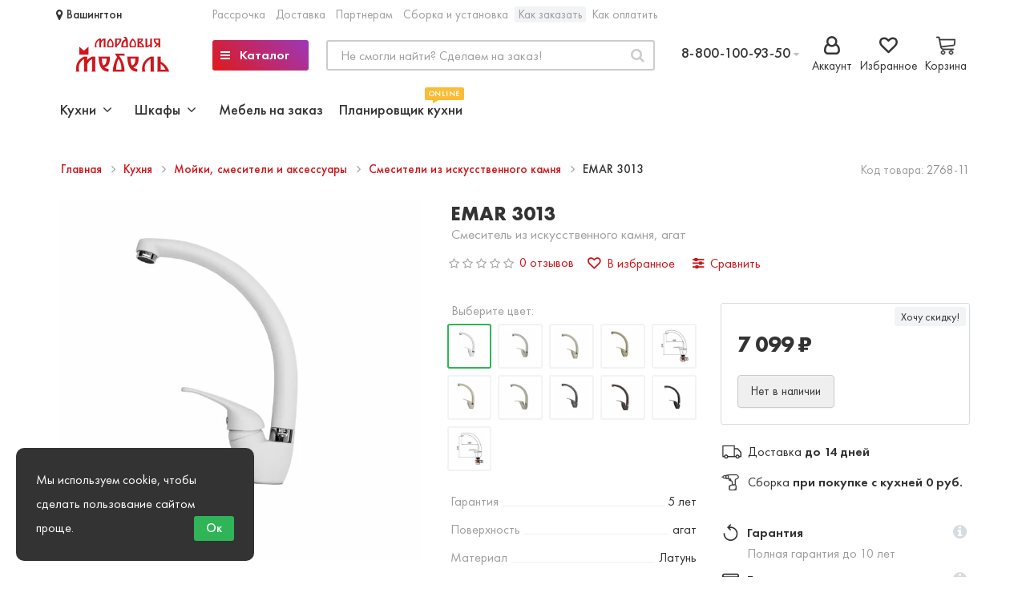

--- FILE ---
content_type: text/html; charset=utf-8
request_url: https://mordoviamebel.ru/kuhnya/mojki-smesiteli-i-aksessuary/smesiteli-iz-iskusstvennogo-kamnya/emar-3013-smesitel-iz-iskusstvennogo-kamnya--agat-
body_size: 65859
content:
<!DOCTYPE html>
<!--[if IE]><![endif]-->
<!--[if IE 8 ]><html dir="ltr" lang="ru" class="ie8"><![endif]-->
<!--[if IE 9 ]><html dir="ltr" lang="ru" class="ie9"><![endif]-->
<!--[if (gt IE 9)|!(IE)]><!-->
<html dir="ltr" lang="ru">
<!--<![endif]-->
<head>
<script data-not_optimize="true">
/* Hi-Optimizer (c) 2019-2020 https://sitecreator.ru css_low_priority.js */
if(typeof window.hi_optimizer_fun_low_priority !== 'function') {
  function hi_optimizer_fun_low_priority(href) {
    document.addEventListener("DOMContentLoaded", function() {
      var t = new Date().getTime();
      var css = document.createElement( "link" );
      css.rel = "preload";
      css.as = "style";
      css.href = href;
      document.head.appendChild(css);
      console.log('css load start (low priority): ' + href);
      var f = function (css, t) {
      if(document.readyState === "complete" || (new Date().getTime() - t) > 10000) {
        css.rel = "stylesheet";
        console.log('css started (low priority): ' + css.href);
      }
      else setTimeout(f, 50, css, t);
    };
    setTimeout(f, 0, css, t);
    });
  }
}
</script>

<meta http-equiv="Content-Type" content="text/html; charset=UTF-8" />
<meta name="viewport" content="width=device-width, initial-scale=1.0, minimum-scale=1.0, user-scalable=0">
<meta http-equiv="X-UA-Compatible" content="IE=edge">
<title>Купить EMAR 3013 Смеситель из искусственного камня,  агат  в каталоге интернет магазина МордовияМебель в России и по Саранску с доставкой, характеристики, отзывы, фото</title>
<base href="https://mordoviamebel.ru/" />
<meta name="description" content="Купить EMAR 3013 Смеситель из искусственного камня,  агат  по доступной цене в каталоге мебели интернет магазина МордовияМебель в Саранске, или в розничной сети магазинов вашего города. Мебель в наличии и на заказ по вашим размерам. Справки по телефону 8 " />
<meta name="keywords" content= "смеситель из искусственного камня,серия emar 3013, агат ,купить Смеситель в Саранске и Москве" />
<meta property="og:title" content="Купить EMAR 3013 Смеситель из искусственного камня,  агат  в каталоге интернет магазина МордовияМебель в России и по Саранску с доставкой, характеристики, отзывы, фото" />
<meta property="og:type" content="website" />
<meta property="og:url" content="https://mordoviamebel.ru/kuhnya/mojki-smesiteli-i-aksessuary/smesiteli-iz-iskusstvennogo-kamnya/emar-3013-smesitel-iz-iskusstvennogo-kamnya--agat-" /><meta property="og:image" content="https://mordoviamebel.ru/image/cache/catalog/mebel2/smesiteli/emar/1/2d6fa9035d28b798b05e6731fc701086-720x720.jpg" />
<meta property="og:site_name" content="MordoviaMebel.ru - много мебели в Саранске. Каталог мебели: кухни, шкафы купе, диваны и многое другое" />
<script src="catalog/view/javascript/jquery/jquery-2.1.1.min.js"></script>
<script src="catalog/view/theme/oct_luxury/js/jquery-ui.js"></script>
<script src="catalog/view/javascript/octemplates/common.js"></script>
<script src="catalog/view/javascript/bootstrap/js/bootstrap.min.js"></script>
<script src="catalog/view/theme/oct_luxury/js/main.js"></script>
<script src="catalog/view/theme/oct_luxury/js/barrating.js"></script>
<script src="catalog/view/theme/oct_luxury/js/jquery.mmenu.all.min.js"></script>
<script src="catalog/view/javascript/jquery/owl-carousel/owl.carousel.min.js"></script>
<script src="catalog/view/javascript/jquery/magnific/jquery.magnific-popup.min.js"></script>
<script src="catalog/view/theme/oct_luxury/js/input-mask.js"></script>
<script data-not_optimize="" data-script_num="0" data-desc="manually marked script Num 0" type="text/ho_deferred_js" src='https://www.google.com/recaptcha/api.js'></script>
<script  src="catalog/view/javascript/progroman/jquery.progroman.autocomplete.js"></script>
<script  src="catalog/view/javascript/progroman/jquery.progroman.city-manager.js"></script>
<script  src="catalog/view/javascript/jquery/magnific/jquery.magnific-popup.min.js"></script>
<script  src="catalog/view/javascript/jquery/datetimepicker/moment.js"></script>
<script  src="catalog/view/javascript/jquery/datetimepicker/locale/ru-ru.js"></script>
<script  src="catalog/view/javascript/jquery/datetimepicker/bootstrap-datetimepicker.min.js"></script>
<script  src="catalog/view/theme/oct_luxury/js/jquery.magnify.js"></script>
<script  src="catalog/view/javascript/blog/colorbox/jquery.colorbox.js"></script>
<script  src="catalog/view/javascript/blog/blog.color.js"></script>
<script  src="catalog/view/javascript/wysibb/jquery.wysibb.js"></script>
<script  src="catalog/view/javascript/wysibb/lang/ru-ru.js"></script>
<script  src="catalog/view/javascript/blog/blog.bbimage.js"></script>
<script  src="catalog/view/javascript/blog/rating/jquery.rating.js"></script>
<script  src="catalog/view/javascript/blog/blog.comment.js"></script>
<script  src="catalog/view/javascript/footer/noty.min.js"></script>
<script  src="catalog/view/javascript/bundle-expert/owl.carousel.js"></script>
<script  src="catalog/view/javascript/ocdevwizard/price_alert/main.js?v=1.1.0"></script>
<script  src="catalog/view/javascript/header/uq_header.js"></script>
<script  src="catalog/view/javascript/hpmodel/hpmodel.js?v2.0.7"></script>
<link href="https://mordoviamebel.ru/kuhnya/mojki-smesiteli-i-aksessuary/smesiteli-iz-iskusstvennogo-kamnya/emar-3013-smesitel-iz-iskusstvennogo-kamnya--agat-" rel="canonical" />
<link href="https://mordoviamebel.ru/image/catalog/ico.png" rel="icon" />

<link href="https://mordoviamebel.ru/image/hi_optimizer_cache/css/mega_external_css_55768fc67d7dc460a8af806b1f02d741.css?t=1768908907" rel="stylesheet"/>
<noscript data-link_stylesheet="https://mordoviamebel.ru/catalog/view/theme/oct_luxury/stylesheet/font-awesome-4.7.0/css/font-awesome.min.css" data-count="1"></noscript>
<noscript data-link_stylesheet="https://mordoviamebel.ru/catalog/view/theme/oct_luxury/stylesheet/themify-icons.css" data-count="2"></noscript>
<noscript data-link_stylesheet="https://mordoviamebel.ru/catalog/view/theme/oct_luxury/stylesheet/stylesheet.css" data-count="3"></noscript>
<noscript data-link_stylesheet="https://mordoviamebel.ru/catalog/view/theme/oct_luxury/stylesheet/menu.css" data-count="4"></noscript>
<noscript data-link_stylesheet="https://mordoviamebel.ru/catalog/view/theme/oct_luxury/stylesheet/jquery.mmenu.all.css" data-count="5"></noscript>
<noscript data-link_stylesheet="https://mordoviamebel.ru/catalog/view/theme/oct_luxury/stylesheet/fonts.css" data-count="6"></noscript>
<noscript data-link_stylesheet="https://mordoviamebel.ru/catalog/view/javascript/jquery/owl-carousel/owl.carousel.css" data-count="7"></noscript>
<noscript data-link_stylesheet="https://mordoviamebel.ru/catalog/view/javascript/jquery/magnific/magnific-popup.css" data-count="8"></noscript>
<noscript data-link_stylesheet="https://mordoviamebel.ru/catalog/view/theme/oct_luxury/stylesheet/popup.css" data-count="9"></noscript>
<noscript data-link_stylesheet="https://mordoviamebel.ru/catalog/view/theme/oct_luxury/stylesheet/responsive.css" data-count="10"></noscript>
<noscript data-link_stylesheet="https://mordoviamebel.ru/catalog/view/theme/oct_luxury/stylesheet/autosearch.css" data-count="11"></noscript>

              <script data-not_optimize="" data-script_num="1" data-desc="manually marked script Num 1" type="text/ho_deferred_js" src="https://api.fondy.eu/static_common/v1/checkout/ipsp.js"></script>
			
<noscript data-link_stylesheet="https://mordoviamebel.ru/catalog/view/javascript/progroman/progroman.city-manager.css" data-count="12"></noscript>
<noscript data-link_stylesheet="https://mordoviamebel.ru/catalog/view/javascript/jquery/magnific/magnific-popup.css" data-count="13"></noscript>
<noscript data-link_stylesheet="https://mordoviamebel.ru/catalog/view/javascript/jquery/datetimepicker/bootstrap-datetimepicker.min.css" data-count="14"></noscript>
<noscript data-link_stylesheet="https://mordoviamebel.ru/catalog/view/theme/oct_luxury/stylesheet/magnify.css" data-count="15"></noscript>
<noscript data-link_stylesheet="https://mordoviamebel.ru/catalog/view/javascript/blog/colorbox/css/0/colorbox.css" data-count="16"></noscript>
<noscript data-link_stylesheet="https://mordoviamebel.ru/image/seocms.css" data-count="17"></noscript>
<noscript data-link_stylesheet="https://mordoviamebel.ru/catalog/view/javascript/wysibb/theme/default/wbbtheme.css" data-count="18"></noscript>
<noscript data-link_stylesheet="https://mordoviamebel.ru/catalog/view/javascript/blog/rating/jquery.rating.css" data-count="19"></noscript>
<noscript data-link_stylesheet="https://mordoviamebel.ru/catalog/view/javascript/footer/uq_footer.css" data-count="20"></noscript>
<noscript data-link_stylesheet="https://mordoviamebel.ru/catalog/view/theme/default/stylesheet/bundle_expert.css?v2.88" data-count="21"></noscript>
<noscript data-link_stylesheet="https://mordoviamebel.ru/catalog/view/theme/default/stylesheet/bundle_expert_custom.css" data-count="22"></noscript>
<noscript data-link_stylesheet="https://mordoviamebel.ru/catalog/view/javascript/bundle-expert/owl.carousel.min.css" data-count="23"></noscript>
<noscript data-link_stylesheet="https://mordoviamebel.ru/catalog/view/javascript/bundle-expert/owl.theme.default.min.css" data-count="24"></noscript>
<noscript data-link_stylesheet="https://mordoviamebel.ru/catalog/view/theme/default/stylesheet/ocdevwizard/price_alert/stylesheet.css" data-count="25"></noscript>
<noscript data-link_stylesheet="https://mordoviamebel.ru/catalog/view/javascript/header/uq_header.css" data-count="26"></noscript>
<noscript data-link_stylesheet="https://mordoviamebel.ru/catalog/view/javascript/hpmodel/hpmodel.css?v2.0.7" data-count="27"></noscript>
<noscript data-link_stylesheet="https://mordoviamebel.ru/catalog/view/theme/default/stylesheet/product_statuses.css" data-count="28"></noscript>


<script>
  function get_oct_popup_found_cheaper(product_id) {
    setTimeout(function() {
      $.magnificPopup.open({
        tLoading: '<img src="catalog/view/theme/oct_luxury/image/ring-alt.svg" />',
        items: {
          src: 'index.php?route=extension/module/oct_popup_found_cheaper&product_id='+product_id,
          type: 'ajax'
        },
        midClick: true,
  		  removalDelay: 200
      });
    }, 1);
  }
</script>
	<script>
	function get_oct_product_preorder(product_id) {
		$.magnificPopup.open({
			tLoading: '<img src="catalog/view/theme/oct_luxury/stylesheet/oct_product_preorder/ring-alt.svg" />',
			items: {
				src: 'index.php?route=extension/module/oct_product_preorder&product_id='+product_id,
				type: 'ajax'
			}
		});
	}
	</script>

    <style>
    	            .slideshow-box p:before, .blog-img-box span, #product .btn-minus button, #product .btn-plus button, ul.account-ul li:hover, .wishlist-tr, h2.popup-header:after, #oneclick-popup .price-tax, #main-product-you-save {
				background-color: #D0151A;
            }
            #column-left .list-group a.active:hover, #column-left .list-group a:hover, .oct-article-categories-box .list-group a.active, .oct-article-categories-box .list-group a.active:hover, .oct-article-categories-box .list-group a:hover {
	            background-color: #D0151A!important;
            }
            .slideshow-box p, .box-4in1 .owl-wrapper-outer .owl-item .price .price-new, .box-4in1 .owl-wrapper-outer .owl-item .more, .box-4in1 .owl-wrapper-outer .owl-item .wishlist, .box-4in1 .owl-wrapper-outer .owl-item .compare, .goods-of-day .owl-wrapper-outer .owl-item .price .price-new, .flip-clock-wrapper ul li a div div.inn, .breadcrumb > li a, .compare-box a, .compare-box a:visited, .sort-row select, .product-thumb .button-group .more, .product-thumb .button-group .compare, .account-content form legend, .account-content h2, .account-content .buttons div .button-back, ul.account-ul li a, .account-content .table-div table .button-back, .wishlist-content-tr a, .account-content .well h2,#auth-popup .auth-popup-links a.forget-popup-link, .gold, #cart-popup .popup-text .gold, .popup-cart-box .table > thead > tr > td, .popup-cart-box .table > thead > tr > th, td.delete-td button, #oneclick-popup #main-price, .carousel-module-row .owl-wrapper-outer .owl-item .price .price-new, .carousel-module-row .owl-wrapper-outer .owl-item .more, .carousel-module-row .owl-wrapper-outer .owl-item .compare, .sort-row .select-box:before, .advantage-item .img-box i, .cheaper-price-new, .review-table .admin_answer .admin_answer_text  {
				color: #D0151A!important;
            }
            .goods-of-day .owl-wrapper-outer .owl-item .image, .goods-of-day, .box-4in1 .nav-tabs, #product div.radio .selected-img img, #back-top span {
	            border-color: #D0151A!important;
            }
            @media (min-width: 992px) {
				#menu-fix.fixed .fixed-right-menu ul li.fixed-cart {
				    background-color: #D0151A!important;
				}
			}
        
    	            .goods-of-day .owl-wrapper-outer .owl-item .cart .button-cart:hover, .box-4in1 .owl-wrapper-outer .owl-item .cart .button-cart:hover, .box-4in1 .owl-wrapper-outer .owl-item .more:hover, .box-4in1 .owl-wrapper-outer .owl-item .wishlist:hover, .box-4in1 .owl-wrapper-outer .owl-item .compare:hover, .carousel-module-row .owl-wrapper-outer .owl-item .cart .button-cart:hover, .carousel-module-row .owl-wrapper-outer .owl-item .more:hover, .carousel-module-row .owl-wrapper-outer .owl-item .wishlist:hover, .carousel-module-row .owl-wrapper-outer .owl-item .compare:hover, .about-box .button-more:hover, .brands-box .brands-button:hover, .slideshow-box .button-more:hover, .desc-cat-button .button-more:hover, #product .btn-plus button:hover, #product .btn-minus button:hover, .wishlist-btn:hover, .compare-btn:hover, .popup-button:hover, .box-4in1 .nav-tabs>li.active, .product-thumb .button-group .more:hover, .product-thumb .button-group .compare:hover, #back-top, #column-left .list-group li, #search .btn-lg, #column-left .panel>.list-group .list-group-item, #column-right .panel>.list-group .list-group-item, .panel.oct-article-categories-box>.list-group .list-group-item {
				background-color: #FFFFFF;
            }
            .product-thumb h4 a, .slideshow-box h2, .advantages-box .carousel-module-row-header, .box-4in1 .nav-tabs>li.active, .box-4in1 .nav-tabs>li>a, .box-4in1 .owl-wrapper-outer .owl-item .name a, .box-4in1 .owl-wrapper-outer .owl-item .cart .button-cart, .goods-of-day .carousel-module-row-header, .goods-of-day .owl-wrapper-outer .owl-item .name a, .reviews-row .carousel-module-row-header, .reviews-row .owl-wrapper-outer .owl-item .name a, .carousel-module-row-header, .carousel-module-row .carousel-module-row-header, .carousel-module-row .owl-wrapper-outer .owl-item .name a, .carousel-module-row .owl-wrapper-outer .owl-item .cart .button-cart, .about-box .carousel-module-row-header, .news-row .carousel-module-row-header, .brands-box .carousel-module-row-header, .cat-header, .subcat-header, .subcat-box a, #menu-fix.fixed .fixed-right-menu ul li.fixed-cart i, .product-thumb .button-group .button-cart, h2.popup-header, .account-content h1, .oct-fastorder-payment input[type=button]#button-confirm, .oct-related-caption .h4 a {
				color: #FFFFFF!important;
            }
            .pagination>li:first-child>a, .pagination>li:first-child>span, .pagination>li>a, .pagination>li>span, .pagination>li:last-child>a, .pagination>li:last-child>span, .right-info .short-desc, .account-content, .form-control, .popup-text a, .popup-text, #oneclick-popup h3, .item-header, body, h1, h2, h3, h4, h5, h6, .fastorder-panel-default .panel-heading, #column-left .panel-default>.panel-heading, #column-right .panel-default>.panel-heading, .oct-article-categories-box .panel-heading {
	            color: #FFFFFF;
            }
            @media (min-width: 992px) {
				#menu-fix.fixed .fixed-right-menu ul li.fixed-cart span {
				    color: #FFFFFF!important;
				}
			}
        
    	            .about-box .button-more, .brands-box .brands-button, .slideshow-box .button-more, .box-4in1 .owl-wrapper-outer .owl-item .price:before, .box-4in1 .owl-wrapper-outer .owl-item .cart .button-cart, .goods-of-day .owl-wrapper-outer .owl-item .cart .button-cart, .reviews-row .owl-wrapper-outer .owl-item .rating:after, .carousel-module-row .owl-wrapper-outer .owl-item .price:before, .about-box .carousel-module-row-header:after, .product-thumb .button-group .button-cart, .desc-cat-button .button-more, #product .not-selected, .wishlist-btn, .compare-btn, .popup-form-box button, .button, .popup-button, .product-thumb .price:before, .carousel-module-row .owl-wrapper-outer .owl-item .cart .button-cart, .fastorder-panel-default .panel-heading, #menu-fix.fixed .fixed-right-menu ul li .fixed-right-menu-ul li:hover a, #column-left .panel-default>.panel-heading, #column-right .panel-default>.panel-heading, .oct-article-categories-box .panel-heading {
				background-color: #D0151A;
            }
            .luxury-button, .oct-fastorder-payment input[type=button]#button-confirm {
	            background-color: #D0151A!important;
            }
            .box-4in1 .nav-tabs>li.active>a, .box-4in1 .owl-wrapper-outer .owl-item .cart .button-cart:hover, .goods-of-day .owl-wrapper-outer .owl-item .cart .button-cart:hover, .carousel-module-row .owl-wrapper-outer .owl-item .cart .button-cart:hover, .about-box .button-more:hover, .brands-box .brands-button:hover, .slideshow-box .button-more:hover, .box-4in1 .owl-wrapper-outer .owl-item .price .price-old, .goods-of-day .fa-diamond, .goods-of-day .owl-wrapper-outer .owl-item .price .price-old, .flip-clock-divider .flip-clock-label, .product-thumb .not-selected, .desc-cat-button .button-more:hover, #auth-popup .popup-text, .button:hover, .right-menu-col ul li a:hover, .luxury-button:hover,  .pagination>.active>span, .pagination>.active:hover>span, .middle-footer .oct-messengers i {
	            color: #D0151A!important;
            }
            .popup-text .link a, .popup-button:hover, #cart-popup .popup-text, #oneclick-popup .prise-old, #auth-popup .auth-popup-links a.reg-popup-link, .middle-footer .phoneclick:hover, #tab-review .white-tr .fa-stack, #back-top a, .popup-cart-box .table small, #column-left .list-group li a {
	            color: #D0151A;
            }
            .thumbnails-one a, .thumbnails-one a:hover, #image-additional.image-additional .owl-item img {
	            border-color: #D0151A;
            }
            @media (min-width: 1025px) {
	            .box-4in1 .owl-wrapper-outer .owl-item:hover, .left-info .thumbnail, .left-info a.thumbnail:hover, #product div.radio img, .carousel-module-row .owl-wrapper-outer .owl-item:hover {
		            border-color: #D0151A;
	            }
	        }
            @media (min-width: 992px) {
				#menu-fix.fixed .fixed-right-menu ul li i {
				    color: #D0151A!important;
				}
			}
            	            #top {
				background-color: #FFFFFF;
            }
            	            #top ul li a, #top ul li a:visited, #top .btn-group > .btn-link, #top .btn-group > .btn-link i, #top ul li a + i {
				color: #333333;
            }
            	            header, #menu-fix.fixed, #mob-search-div, #menu-fix.fixed .fixed-right-menu ul li .fixed-right-menu-ul {
				background-color: #FFFFFF;
            }
            	            .right-menu-col ul li a {
				color: #333333!important;
            }
            	            #menu-fix .menu-row {
				border-top: 1px solid #FFFFFF;
            }
            	            .right-menu-col ul li:hover a:before {
				background: #EFEEEE;
            }
            	            #top .dropdown-menu li a, #top #form-currency .dropdown-menu li button, #top #form-language .dropdown-menu li button, #top ul li ul li.shedule-li, #top ul li ul.phohes-dropdown li {
				color: #333333!important;
            }
            	            #top .dropdown-menu li a:hover, #top #form-currency .dropdown-menu li button:hover {
				color: #D0151A!important;
            }
            	            #search .cats-button {
				background: #EFF2F7;
            }
            	            #search .dropdown-menu li a {
				color: #333333!important;
            }
            	            #search .form-control.input-lg {
				background: #EFF2F7;
            }
                            #search .form-control.input-lg, #search .btn-search {
				color: #333333!important;
            }
                            #search .input-lg::-webkit-input-placeholder {
				color: #333333!important;
            }
                            #search .input-lg::-moz-placeholder {
				color: #333333!important;
            }
                            #search .input-lg:-moz-placeholder {
				color: #333333!important;
            }
                            #search .input-lg:-ms-input-placeholder {
				color: #333333!important;
            }
            	            #cart .cart-name {
				background: #FFFFFF;
            }
            	            #cart .cart-btn {
				background: #D0151A;
            }
                            #cart .cart-btn {
				color: #D0151A!important;
            }
                        	@media (min-width: 992px) {
	            .oct_megamenutoggle-wrapper {
					color: #D0151A!important;
	            }
            }
            	            .vertical .megamenu-wrapper {
				background: #FFFFFF;
            }
                            ul.oct_megamenu > li > a, #menu-fix.fixed .fixed-right-menu ul li .fixed-right-menu-ul li a {
				color: #333333!important;
            }
            	            .vertical ul.oct_megamenu > li.active, .vertical ul.oct_megamenu > li:hover {
				background: #C8C8C8;
            }
            	            ul.oct_megamenu li .sub-menu .content {
				background: #FFFFFF;
            }
                            ul.oct_megamenu li .sub-menu .content .static-menu a.main-menu {
				color: #D0151A!important;
            }
                            ul.oct_megamenu li .sub-menu .content .static-menu a.main-menu:hover {
				color: #CC0028!important;
            }
                            ul.oct_megamenu li .sub-menu .content .wide-menu-row .static-menu .menu ul li a {
				color: #333333;
            }
                            ul.oct_megamenu li .sub-menu .content .wide-menu-row .static-menu .menu ul li a:hover {
				color: #D0151A!important;
            }
            	            .top-footer {
				background: #FFFFFF;
            }
            	            .top-footer .logo-box a {
				border-bottom: 1px solid #D0151A;
            }
                            .top-footer .footer-info-row > div .oct-footer-h5 {
				color: #333333!important;
            }
                            .top-footer .footer-info-row > div li a {
				color: #333333!important;
            }
            	            footer hr {
				border-bottom: 1px solid #CCCCCC;
            }
                            .top-footer .advantages-row i {
				color: #D0151A!important;
            }
                            .top-footer .advantages-row p {
				color: #333333!important;
            }
            	            .middle-footer {
				background: #F2F3F5;
            }
                            .middle-footer p i {
				color: #636466!important;
            }
                            .middle-footer p {
				color: #333333!important;
            }
                            .middle-footer p span a, .middle-footer .phoneclick, .oct-messengers span {
				color: #333333!important;
            }
            	            .bottom-footer {
				background: #CCCCCC;
            }
                            .bottom-footer .powered-row .socials-box p i {
				color: #636466!important;
            }
                                    .appearance .btn-group .btn-default {
				color: #333333!important;
            }
        
    	            .box-content.filtered {
				border: 1px solid #FFFFFF;
            }
            	            .box-content.filtered {
				background: #FFFFFF;
            }
            	            .filtered .list-group-item.item-name, .filtered .list-group-item.item-name:hover {
				background: #FFFFFF;
            }
                            .filtered .link i {
				color: #FFFFFF!important;
            }
                            .filtered input[type="checkbox"] + label::before, .filtered input[type="radio"] + label::before, .filtered input[type="checkbox"]:checked + label::before, .filtered input[type="radio"]:checked + label::before {
				border: 1px solid #333333;
            }
            	            .filtered input[type="checkbox"]:checked + label::before, .filtered input[type="radio"]:checked + label::before {
				background: #D0151A;
				border-width: 3px;
            }
            	            #sstore-3-level > ul > li > a {
				background: #F4F4F4;
            }
                            #sstore-3-level > ul > li > a {
				color: #333333!important;
            }
            	            #sstore-3-level ul ul li a {
				background: #DADADA;
            }
                            #sstore-3-level ul ul li a {
				color: #333333!important;
            }
            	            #sstore-3-level ul ul ul li a {
				background: #C1C1C1;
            }
                            #sstore-3-level ul ul ul li a {
				color: #333333!important;
            }
            	            #sstore-3-level ul ul li.active.open a {
				background: #D0151A !important;
            }
                            #sstore-3-level ul ul li a.current-link {
				color: #FFFFFF!important;
            }
                            #product .advantages i + p {
				color: #000000!important;
            }
                            #product .advantages i {
				color: #929292!important;
            }
                            .thumbnails-one a, #image-additional.image-additional .owl-item img {
				border: 2px solid #C8C8C8;
            }
                            .thumbnails-one a:hover, #image-additional.image-additional .owl-item img:hover {
				border: 2px solid #FFFFFF!important;
            }
            	            .right-info {
				background: #FFFFFF;
            }
        
                    #tab-description p {
				color: #333333!important;
            }
                            .right-info .manufacturers, .right-info .gold {
				color: #929292!important;
            }
                            #product .buy-in-click i, #product .buy-in-click a {
				color: #007AB3!important;
            }
            	    		@media only screen and (max-width: 992px) {
	    		#top {
					background: #FFFFFF;
	            }
    		}
            	    		@media only screen and (max-width: 992px) {
	    		#top-links #fixed-cart {
					background: #D0151A;
	            }
    		}
            	    		@media only screen and (max-width: 767px) {
	    		#top-links #fixed-cart #cart-total, #top-links #fixed-cart i {
					color: #FFFFFF;
	            }
    		}
            	    		@media only screen and (max-width: 992px) {
	    		#sidebar-toggle, #search-toggle, #search-toggle:focus {
					color: #36283A;
	            }
    		}
            	    		@media only screen and (max-width: 992px) {
	    		.mm-menu {
					background: #EFF2F7;
	            }
    		}
                    		@media only screen and (max-width: 992px) {
	    		.mob-menu-ul h2, .mob-menu-ul .oct-sidebar-header {
					color: #FFFFFF;
	            }
    		}
            	    		@media only screen and (max-width: 992px) {
	    		.mm-listview>li>a, .mm-listview>li>span, #currency-div .btn-link, #language-div .btn-link, li.sidebar-adress, #sidebar-contacts li.sidebar-shedule-item {
					color: #36283A;
	            }
    		}
            	    		@media only screen and (max-width: 992px) {
	    		.mob-menu-ul h2, .mob-menu-ul .oct-sidebar-header {
					background: #D0151A;
	            }
    		}
            	    		@media only screen and (max-width: 992px) {
	    		.mm-menu>.mm-navbar {
					background: #FFFFFF;
	            }
    		}
            	    		@media only screen and (max-width: 992px) {
	    		.mm-navbar .mm-title {
					color: #36283A!important;
	            }
    		}
            	    		@media only screen and (max-width: 992px) {
	    		.mm-menu .mm-btn:after, .mm-menu .mm-btn:before {
					border-color: #D0151A;
	            }
    		}
            	    		@media only screen and (max-width: 992px) {
	    		.mm-menu .mm-listview>li .mm-next:after {
					border-color: #D0151A;
	            }
    		}
                             @font-face {
    font-family: "Futura PT";
    src: url("../fonts/FuturaPT/FuturaPT-Heavy.eot");
    src: local("Futura PT Heavy"), local("FuturaPT-Heavy"),
        url("../fonts/FuturaPT/FuturaPT-Heavy.eot?#iefix") format("embedded-opentype"),
        url("../fonts/FuturaPT/FuturaPT-Heavy.woff") format("woff"),
        url("../fonts/FuturaPT/FuturaPT-Heavy.ttf") format("truetype");
    font-weight: 900;
    font-style: normal;
}

@font-face {
    font-family: "Futura PT";
    src: url("../fonts/FuturaPT/FuturaPT-Medium.eot");
    src: local("Futura PT Medium"), local("FuturaPT-Medium"),
        url("../fonts/FuturaPT/FuturaPT-Medium.eot?#iefix") format("embedded-opentype"),
        url("../fonts/FuturaPT/FuturaPT-Medium.woff") format("woff"),
        url("../fonts/FuturaPT/FuturaPT-Medium.ttf") format("truetype");
    font-weight: 500;
    font-style: normal;
}

@font-face {
    font-family: "Futura PT Book";
    src: url("../fonts/FuturaPT/FuturaPT-Book.eot");
    src: local("Futura PT Book"), local("FuturaPT-Book"),
        url("../fonts/FuturaPT/FuturaPT-Book.eot?#iefix") format("embedded-opentype"),
        url("../fonts/FuturaPT/FuturaPT-Book.woff") format("woff"),
        url("../fonts/FuturaPT/FuturaPT-Book.ttf") format("truetype");
    font-weight: normal;
    font-style: normal;
}

@font-face {
    font-family: "Futura PT";
    src: url("../fonts/FuturaPT/FuturaPT-Light.eot");
    src: local("Futura PT Light"), local("FuturaPT-Light"),
        url("../fonts/FuturaPT/FuturaPT-Light.eot?#iefix") format("embedded-opentype"),
        url("../fonts/FuturaPT/FuturaPT-Light.woff") format("woff"),
        url("../fonts/FuturaPT/FuturaPT-Light.ttf") format("truetype");
    font-weight: 300;
    font-style: normal;
}

@font-face {
    font-family: "Futura PT Demi";
    src: url("../fonts/FuturaPT/FuturaPT-Demi.eot");
    src: local("Futura PT Demi"), local("FuturaPT-Demi"),
        url("../fonts/FuturaPT/FuturaPT-Demi.eot?#iefix") format("embedded-opentype"),
        url("../fonts/FuturaPT/FuturaPT-Demi.woff") format("woff"),
        url("../fonts/FuturaPT/FuturaPT-Demi.ttf") format("truetype");
    font-weight: 600;
    font-style: normal;
}

@font-face {
    font-family: "Futura PT";
    src: url("../fonts/FuturaPT/FuturaPT-Bold.eot");
    src: local("Futura PT Bold"), local("FuturaPT-Bold"),
        url("../fonts/FuturaPT/FuturaPT-Bold.eot?#iefix") format("embedded-opentype"),
        url("../fonts/FuturaPT/FuturaPT-Bold.woff") format("woff"),
        url("../fonts/FuturaPT/FuturaPT-Bold.ttf") format("truetype");
    font-weight: bold;
    font-style: normal;
}

@font-face {
    font-family: "Futura PT Extra";
    src: url("../fonts/FuturaPT/FuturaPT-ExtraBold.eot");
    src: local("Futura PT Extra Bold"), local("FuturaPT-ExtraBold"),
        url("../fonts/FuturaPT/FuturaPT-ExtraBold.eot?#iefix") format("embedded-opentype"),
        url("../fonts/FuturaPT/FuturaPT-ExtraBold.woff") format("woff"),
        url("../fonts/FuturaPT/FuturaPT-ExtraBold.ttf") format("truetype");
    font-weight: 800;
    font-style: normal;
}

@font-face {
    font-family: "Circe";
    src: url("../fonts/Circe-Light.eot");
        url("../fonts/Circe-Light.eot?#iefix") format("embedded-opentype"),
        url("../fonts/Circe-Light.woff2") format("woff2"),
        url("../fonts/Circe-Light.woff") format("woff"),
        url("../fonts/Circe-Light.ttf") format("truetype");
    font-weight: 300;
    font-style: normal;
}

@font-face {
    font-family: "Circe Extra";
    src: url("../fonts/Circe-ExtraBold.eot");
        url("../fonts/Circe-ExtraBold.eot?#iefix")format("embedded-opentype"),
        url("../fonts/Circe-ExtraBold.woff2") format("woff2"),
        url("../fonts/Circe-ExtraBold.woff") format("woff"),
        url("../fonts/Circe-ExtraBold.ttf") format("truetype");
    font-weight: 800;
    font-style: normal;
}

@font-face {
    font-family: "Circe";
    src: url("../fonts/Circe-Thin.eot");
        url("../fonts/Circe-Thin.eot?#iefix") format("embedded-opentype"),
        url("../fonts/Circe-Thin.woff2") format("woff2"),
        url("../fonts/Circe-Thin.woff") format("woff"),
        url("../fonts/Circe-Thin.ttf") format("truetype");
    font-weight: 100;
    font-style: normal;
}

@font-face {
    font-family: "Circe";
    src: url("../fonts/Circe-Regular.eot");
        url("../fonts/Circe-Regular.eot?#iefix") format("embedded-opentype"),
        url("../fonts/Circe-Regular.woff2") format("woff2"),
        url("../fonts/Circe-Regular.woff") format("woff"),
        url("../fonts/Circe-Regular.ttf") format("truetype");
    font-weight: normal;
    font-style: normal;
}

@font-face {
    font-family: "Circe";
    src: url("../fonts/Circe-Bold.eot");
        url("../fonts/Circe-Bold.eot?#iefix") format("embedded-opentype"),
        url("../fonts/Circe-Bold.woff2") format("woff2"),
        url("../fonts/Circe-Bold.woff") format("woff"),
        url("../fonts/Circe-Bold.ttf") format("truetype");
    font-weight: bold;
    font-style: normal;
}

.tutorial .slider {
  width: 100%;
  height: 300px;
  background-color: #F03861;
}
.tutorial .information {
  width: 100%;
  padding: 20px 50px;
  margin-bottom: 30px;
  font-family: "Open Sans", sans-serif;
}
.tutorial .information h1 {
  color: #333;
  font-size: 1.5rem;
  padding: 0px 10px;
  border-left: 3px solid #F03861;
}
.tutorial .information h3 {
  color: #e0e0e0;
  font-size: 1rem;
  font-weight: 300;
  padding: 0px 10px;
  border-left: 3px solid #F03861;
}
.tutorial .information p {
  padding: 10px 0px;
}
.tutorial ul {
  font-size: 0;
  list-style-type: none;
}
.tutorial ul li {
  display: inline-block;
  padding: 3px 10px 15px 10px !important;
  position: relative;
}
.tutorial ul li ul {
  display: none;
}
.tutorial ul li:hover {
  cursor: pointer;
  z-index: 100;
}
.tutorial ul li:hover ul {
  display: block;
  width: 200px;
  left: 0;
  position: absolute;
  margin-top: 10px;
}
.tutorial ul li:hover ul li {
  display: block;
  background-color: #fff;
  margin-left: -44px;
  padding: 9px 14px!important;
}
.tutorial ul li:hover ul li span {
  float: right;
  color: #ccc;
  background-color: #f2f2f2;
  padding: 2px 5px;
  text-align: center;
  font-size: 13px;
  border-radius: 3px;
}
.tutorial ul li:hover ul li:hover {
  background-color: #d0151a;
  color: #fff;
}
.tutorial ul li:hover ul li:hover span {
  background-color: #ee204e;
}
.tutorial .header-nav ul li>a:hover {
color: #fff!important;
}
.tutorial ul li:hover ul li:hover>a {
color: #fff!important;
}

.anymodule-113 {
  color: #9d9e9e;
  line-height: 1.4;
}

.see-all-cats {
  color: #d0151a!important;
  margin-left: -10px;
}

.price-drop {
  border-top: none!important;
}

#tab-description span {
    font-size: 20px!important;
    font-family: Futura PT Book;
}
#tab-description h3 {
    margin: 35px 0 12px;
}

.product-thumb .image {
    padding: 23px 0 0 0;
}

.col-sm-4.mobile-enabled.ocmm-description p {
    color: #333;
    font-size: 22px;
    font-family: 'Futura PT';
    padding: 18px 0 0 0;
}

.col-sm-4.static-menu.without-img{
    height: auto!important;
}

#top, .input-group .dropdown-menu, .input-group .popover, .input-group input, .input-group select, input[type=color].form-control, input[type=date].form-control, input[type=datetime-local].form-control, input[type=datetime].form-control, input[type=email].form-control, input[type=month].form-control, input[type=number].form-control, input[type=password].form-control, input[type=search].form-control, input[type=tel].form-control, input[type=text].form-control, input[type=time].form-control, input[type=url].form-control, input[type=week].form-control, label, select.form-control, textarea.form-control{
    font-size: 16px;
}

.advantage-title.under-price{
    font-family: 'Futura PT Book';
    font-size: 16px;
}
.advantage-card.under-price{
     margin: 0 0 20px;
}
.over-price.kitchen {
    font-size: 14px;
    color: #999;
}
.action-popover-body a {
    color: #d0151a!important;
}

.btn.btn-primary.btn-lg.btn-block.ocdw_price_alert-call-static-button{background-color:#2fb457!important;}

.wishlist-tr {
    color: #333;
    background-color: #f2f3f5!important;
    font-size: 16px;
}
.wishlist-content-tr {
    font-size: 16px;
}

ul.account-ul {
    border-bottom: none;
}

.account-content .buttons div .button-back {
    text-decoration: none;
    background: #f2f3f5;
    color: #808d9a!important;
    font-family: 'Futura PT Demi';
    font-size: 16px;
    width: auto;
    padding: 10px 40px;
    border-radius: 3px;
    text-transform: none;
    letter-spacing: 0px;
    margin-top: 10px;
}

#content.account-content p{
    font-size: 16px;
    margin-bottom: 20px;
}

.popup-text h3 {
    font-size: 18px;
}
.white-popup .left .popup-text p {
    font-size: 16px;
}
.white-popup .left .popup-text .popup-button {
    margin-bottom: 10px;
}
.white-popup .right .img-box .cart-sticker {
    display: none;
}
.white-popup .right .img-box {
    border: 1px solid #fff;
}

.popup-text .link a, .popup-button:hover, #cart-popup .popup-text, #oneclick-popup .prise-old, #auth-popup .popup-text, .middle-footer .phoneclick:hover, #tab-review .white-tr .fa-stack, #back-top a, .popup-cart-box .table small, #column-left .list-group li a {
    color: #333;
}

.oct-terms {
    font-size: 14px;
}

#popup-send-button.subscr-button {
    font-family: 'Futura PT Demi';
    font-size: 16px;
    width: auto;
    padding: 10px 40px;
    color: #fff;
    border: none;
    border-radius: 3px;
    margin-top: 15px;
}

#auth-popup .auth-popup-links {
    padding-top: 10px;
}

#auth-popup .auth-popup-links a {
    text-transform: none;
    font-family: 'Futura PT';
    font-size: 18px;
    letter-spacing: 0px;
    text-decoration: none;
}

#auth-popup .popup-form-box button {
    font-family: 'Futura PT Demi';
    font-size: 16px;
    width: auto;
    padding: 10px 40px;
    color: #fff;
    border: none;
    border-radius: 3px;
}

.product-tags-title {display: none;}
.category-tags, .product-tags {display: none;}

.social.desc{
    margin-top: 35px;
}
.social-subtitle.desc{
    font-size: 25px;
}
.social-icon.desc{
}
.social-icon.desc img{
    width: 50px;
    height: 50px;
    background-color: #f5f5f5;
    filter: grayscale(0);
}

.footer {
    color: #ffffff;
}

.subscribe-form .checkbox label a {
    color: #fff;
}

.text-information.step li::before{
    color: #ffffff;
    content: counter(steps);
    font-size: 27px;
    background: #9900cc;
    width: 2.2em;
    height: 2.2em;
    border-radius: 50%;
    display: inline-grid;
    place-items: center;
    margin: 25px 20px 0 -37px;
    font-family: Futura PT;
    font-weight: bold;
}
.text-information.step ol {
  list-style: none;
  counter-reset: steps;
}
.text-information.step ol li {
  counter-increment: steps;
}
.text-information.step ol ol li::before{
  background: darkorchid;
}
.text-information.step li::marker{
      content: "";
}

.form-control {
    border: 2px solid #d6dbe0;
    background-color: #ffffff;
    border-radius: 3px;
    box-shadow: none;
}

.form-control:focus {
    border-color: #7ee69d;
}
.has-error .form-control:focus, .has-error .form-control {
    border-color: #fdb8cc;
    -webkit-box-shadow: none;
    box-shadow: none;
}
.text-danger {
    font-size: 14px;
    color: #f91155;
}
.form-group.required{
    font-size: 14px;
    color: #9d9e9e;
}

.panel-collapse.collapse.in {
    background-color: #ffffff;
}

.breadcrumb {
    padding-left: 6px;
}

#slideshow0.owl-carousel.owl-theme {
    margin-top: -6px;
    margin-bottom: -5px;
    background: #a52965;
}
.product-thumb .description strong {
    font-weight: 500;
    color: #999;
}
.product-thumb .description {
    color: #999;
}
.advantage-title .fa{
    font-size: 20px;
}
.product-share {
    display: none;
}
.text-information li::marker {
    color: #9900cc;
    content: counter(list-item) "›  ";
    font-size: 24px;
}
.contacthtml-box .fa {
    font-size: 20px !important;
    margin-right: 10px;
    color: #9fabb7!important
}

input[type=checkbox], input[type=radio] {
    margin: 4px 0 0 4px;
}

.tabs-row {
    margin: 0 0 40px 0;
}

@media only screen and (max-width: 992px){
.product-d {
	display:none;
}
}

.advantages-box-new .advantage-item-new {
    text-align: center;
    height: 200px;
    padding: 10px;
	font-family: 'Futura PT Book';
	margin-top: 15px;
}
@media only screen and (max-width: 992px){
.advantages-box-new .advantage-item-new {
	height: auto;
}
}
.advantages-box-new .advantage-item-new .img-box-new {
    margin-bottom: 23px;
}
.advantages-box-new  .advantage-item-new  p{
    font-size: 15px;
    letter-spacing: 0px;
    text-transform: unset;
    line-height: 1.3;
    width: 100%;
}
.advantages-box-new h3 {
    color: rgb(54, 40, 58);
    font-size: 16px;
    margin: 0;
    padding: 0px 5px 15px;
    letter-spacing: 0px;
    margin-top: -15px;
    text-transform: unset;
	font-family: 'Futura PT Demi';
}

.qbanner .grid-item {
    background-color: #ffffff00; 
    border: none;
}
@media screen and (max-width: 767px){
.qbanner .grid-item {
    border: none;
}
}

@media (max-width: 760px) {
	.tmb-wrap { pointer-events: none; }
	.tmb-wrap-table div { display: none; }
}

/*MADESHOP BANNER*/
.banners {
    padding-top:40px;
}
.banner {
    position: relative;
    background: #dde0b6 none repeat scroll 0 0;
    border-radius: 5px;
}
.banner1 {
    margin-bottom: 30px;
}
.banner img {
    max-width: 100%;
}
.banner img:hover {
    background: #f2f3f5 none repeat scroll 0 0;
}
.b-info {
padding: 20px;
position: absolute;
    top: 0;
}
.bann-btn {
    background: black;
    width: 50px;
    line-height: 50px;
    text-align: right;
    border-radius: 30px;
    color: white !important;
    transition: width 0.3s;
    padding-right: 20px;
    position: absolute;
    bottom: 60px;
    left: 40px;
    overflow: hidden;
    font-size: 12px;
}

.bann-btn.small {
    width: 30px;
    line-height: 30px;
    padding-right: 12px;
}
.bann-btn.cathref {
    position: relative;
    display: inline-block;
    left: 10px;
    top: 10px;
    background: #ddd;
    color: black !important;
}
.bann-btn.cathref:hover {
    background: #444;
    color: #f9f9f9 !important;
}
.bann-btn span {
    position: absolute;
    top: -1px;
    left: -100%;
    opacity: 0;
    transition: 0.3s;
}
.banner:hover .bann-btn, .bann-btn:hover, .slick-active .bann-btn, .module:hover .bann-btn {
width: 140px;
}
.banner:hover span, .bann-btn:hover span, .module:hover span  {
left: 20px;
    opacity: 1;
}
.bann-btn.open span {
    left: 20px;
    opacity: 1;
}

#jivo-custom .jivo-custom-m{
    background-color: #333333;
    width: 60px;
    height: 60px;
    bottom: 20px;
    left: 20px;
    border: 10px solid rgba(89,4,175,.15);
    border-radius: 100%;
}

.wrap_fe76 {z-index: 1029!important;bottom: 68px;}
._orientationRight_d687 .button_8e48 {box-shadow: none!important;margin-bottom: 80px!important;}

.__jivoMobileButton { bottom: 60px!important; z-index: 1!important;}

/* попап Угадали город*/
.prmn-cmngr__confirm{font-family: Futura PT Book;line-height: 25px;}
.prmn-cmngr__confirm-btn.btn.btn-primary{font-family: Futura PT Book;padding: 10px!important;}
.prmn-cmngr__confirm-btn.btn{padding: 10px!important;background: #e1e1e1;}
#top .btn, #top .btn-group>.btn-link, #top ul li a, #top ul li a:visited {color: #333;font-size: 14px;letter-spacing: 0px;font-family: Futura PT Book!important;}
.modal-content{font-family: Futura PT Book;}
.prmn-cmngr-cities .prmn-cmngr-cities__search {
    border: 2px solid #ccc!important;
    box-shadow: none;
    font-family: Futura PT Book;
    font-size: 15px!important;
}
.prmn-cmngr-cities .prmn-cmngr-cities__search:focus{border: 2px solid #333!important;}
.prmn-cmngr-cities .prmn-cmngr-cities__search-label {font-size: 16px;letter-spacing: 0px;font-family: Futura PT;}
.prmn-cmngr__city.current-link{font-family: Futura PT!important;font-size: 15px;}
#search .form-control.input-lg:focus{border: 2px solid #333!important;}

/* кнопка принятия куков*/
a.cc-cookie-accept{font-size: 16px!important;padding: 0px 15px!important;height: 40px!important;font-family: Futura PT!important; font-weight: 500!important;}
a.cc-cookie-accept:hover {}
/* текст куков*/
.cc-cookies{font-size: 16px!important;font-family: Futura PT Book!important;font-weight: normal!important;text-shadow: none!important;bottom: 20px!important;max-width: 297px;left: 20px!important;padding: 25px!important;}
a.cc-cookie-accept{height: 31px!important;}
.cc-cookies:before{border-radius: 10px;}
@media only screen and (max-width: 768px){
.cc-cookies{font-size: 14px!important;line-height: 28px!important;left: 10px!important;bottom: 77px!important;max-width: 206px;}
a.cc-cookie-accept{font-size: 14px!important;height: 30px!important;}
#back-top{bottom: 0px!important;left: 0px;display: none;}
}

/* отступ слайдера*/
ol, ul {margin-bottom: 0px;}
#menu-fix {margin: 0 0 0;}

.responsive ul.oct_megamenu>li>a{
    font-family: Futura PT Book;
    font-size: 19px;
    letter-spacing: 0px;
}

.header-phohes-dropdown .fa-vk{color: #2a5885!important;}
.header-phohes-dropdown .fa-instagram{color: #d0151a!important;}
.header-phohes-dropdown .fa-whatsapp{color: #07bc4c!important;}
i.fa.fa-user{color: #ccc;}
header {
    padding-top: 15px!important;
}

@media only screen and (min-width: 992px){
#menu-fix.fixed .fixed-right-menu ul li .fixed-right-menu-ul li {
    font-family: Futura PT;
}

}
#menu-fix.fixed .fixed-right-menu ul li .fixed-right-menu-ul li a {color: #fff;padding: 16px 40px;font-family: Futura PT Book;font-size: 15px;letter-spacing: 0px;}

/*ПОЛНОСТЬЮ
#menu-fix {
    position:relative;
    height: 61px;
/*    background-color: #d0151a;  */
    background-color: #ffffff;
    border-top: 0.1px solid rgb(239, 238, 238);
    /* border-bottom: 5px solid rgb(216, 46, 55); */
    box-shadow: 0px 5px 4px 0px rgba(14, 14, 14, 0.11);
   /* box-shadow: 0px 3px 25px 0px rgb(162, 13, 18) inset;*/
}*/

/*ПОЛНОСТЬЮ
/* отступы в шапке между первой линией и линией с лого */
.first-header-container {
    margin-top: 14px;
}*/

/*ПОЛНОСТЬЮ
#menu-fix .menu-row>div {
    line-height: 57px;
}*/

/*ПОЛНОСТЬЮ
ul.oct_megamenu li .sub-menu .content .wide-menu-row .static-menu .menu ul li a*/

/*ПОЛНОСТЬЮ
ul.oct_megamenu li .sub-menu.wide-sub-menu .content .static-menu a.main-menu*/

/*ПОЛНОСТЬЮ
.custom-links-2 a:hover {text-decoration: none;/*border-bottom: 1.5px solid #d0151a;*//*border-bottom-style: dotted;*/}*/

/*ПОЛНОСТЬЮ
.vertical .oct_megamenutoggle-wrapper {font-size: 19px;letter-spacing: 1px;font-family: Futura PT Demi;text-transform: none;}*/

/*ПОЛНОСТЬЮ
.right-menu-col ul li a {font-size: 19px;letter-spacing: 0px;font-family: Futura PT Book;text-transform: none;}*/

/*ПОЛНОСТЬЮ
#slideshow0.owl-carousel.owl-theme*/

/*ПОЛНОСТЬЮ
.custom-links-2 a {font-size: 15px;color: #333;/*border-bottom: 1.5px solid #ddd; *//*border-bottom-style: dotted; *//* letter-spacing: 0.1px; */font-family: Futura PT;}*/

/*ПОЛНОСТЬЮ
.header-callback {display: block;font-size: 15px;color: #333;cursor: pointer;margin-top: 1px;letter-spacing: 0px;font-family: Futura PT Book;}*/

/*ПОЛНОСТЬЮ
#header-contact-block .fa {color: #ccc;}*/

/*ПОЛНОСТЬЮ
.header-phohes-dropdown .fa {font-size: 17px !important; margin-right: 10px;}*/

/*ПОЛНОСТЬЮ
.header-phohes-dropdown p {font-family: Futura PT Book,sans-serif; font-size: 15px; color: #333;}*/

/*ПОЛНОСТЬЮ
.header-phohes-dropdown li a {font-size: 15px !important; padding: 0 !important;font-family: Futura PT Book;}*/

/*.header-phohes-dropdown span ПОЛНОСТЬЮ
.header-phohes-dropdown span {font-size: 16px; color: #333;}*/

/*#header-contact-block .header-phohes-dropdown ЦЕЛИКОМ? изменил шрифт
#header-contact-block .header-phohes-dropdown {top: 25px;font-family: Futura PT;font-weight: normal;}*/

/*.header-phone-main ЦЕЛИКОМ
.header-phone-main {color: #333;font-weight: normal;font-size: 19px;letter-spacing: 0.3px;font-family: Futura PT;}*/

/* #search .form-control.input-lg ЦЕЛИКОМ*/
/* ЗАКОМЕНТИЛ*/
/* Граница над лого
header {  
    border-top: 0.1px solid rgb(239, 238, 238);
} */

/* ДОБАВИЛ.modal-title шрифт на 16
.modal-title {
    font-family: Futura PT;
    font-weight: bold;
    font-size: 24px;
}
*/

/* ИЗМЕНИЛ .modal-body шрифт на 16
.modal-body {text-align: justify;font-size: 16px;line-height: 20px;}
*/
/* ИЗМЕНИЛ bottom
#back-top{
    background-color: rgba(239, 242, 247, 0);
    border-radius: 30px;
    z-index: 10;
    bottom: 80px;
}*/
/* УДАЛИЛ line-height
#back-top span {
    width: 60px;
    border: none;
    border-radius: 30px;
} */

/* добавил display: none;
/* цвет фона обратного звонка */
#uptocall-mini .uptocall-mini-phone {
    background-color: #333333;
    width: 60px;
    height: 60px;
    display: none;
}*/

/*старый код */
#toggleContent.collapse.in{
background-color: #fff;
}

.h2-qbanner{margin-top: 40px;font-size: 32px;color: #333;margin-left: 50px;letter-spacing: -1px;font-family: ProximaNovaRegular;line-height: 1;}
.qbanner .qbanner-caption-color5 {background-color: #333333;}
.qbanner .qbanner-caption {font-family: ProximaNovaRegular,sans-serif;}

.kit-widget {margin-top: 30px;margin-bottom: 30px;}
.vyborh4 {text-align: center;font-size: 14px;font-family: ProximaNovaRegular;}
.upc {font-family: ProximaNovaRegular;}
.bundle-expert-slideshow {margin-top: 10px!important;}
.right-info {min-height: 520px;}
.category-parameter-image {width: 200px;float: left;margin: 10px;position: relative;padding-top: 15px;margin-left: 23px;}

button.btn.btn-anchor2 {
    border-radius: 5px!important;
    font-family: 'Open Sans',sans-serif;
    background: rgba(246, 246, 246, 0.53) none repeat scroll 0 0;
    color: #333333;
    padding: 1px 10px;
    text-align: center;
    font-weight: bold;
    display: inline-block;
    bottom: 11%;
    position: absolute;
    right: 0%;
}
button.btn.btn-anchor2:after {
    color: #333333;
    content: "\f105";
    font-family: FontAwesome;
    margin-left: 8px;
    cursor: pointer;
    font-size: 20px;
    vertical-align: sub;
}

button.btn.btn-anchor2:hover:after {
    color: #fff;
}

button.btn.btn-anchor2:hover {
    background: #d0151a none repeat scroll 0 0;
    color: #fff!important;
}
.next-grid3 {
    display: inline-block;
    margin: 0;
    padding: 10px;
    position: relative;
    text-align: left;
    width: 100%;
    opacity: 1;
    -webkit-transition: all 0.3s ease-out 0.2s;
    -moz-transition: all 0.3s ease-out 0.2s;
    -ms-transition: all 0.3s ease-out 0.2s;
    transition: all 0.3s ease-out 0.2s;
}
.next-grid3 > a:after {
    color: #333333;
    content: "\f105";
    font-family: FontAwesome;
    margin-left: 8px;
    cursor: pointer;
    font-size: 20px;
    vertical-align: top;
}
.next-grid3 > a:hover:after {
    color: #fff;
}
.next-grid3 .next-grid-info3 li a:hover {
    background: rgb(240, 240, 240) none repeat scroll 0 0;
    padding: 0 5px;
    color: #333333!important;
}
.next-grid3 > a:hover {
    background: #d0151a none repeat scroll 0 0;
    color: #fff!important;
}
.next-grid3 > a:visited {
}

.connect-mess-tel {
    line-height: 44px;
    text-align: center;
    margin-top: 12px;
}
.connect-mess {
    font-size: 20px;
    text-align: center;
    color: #777;
    margin-bottom: 25px;
    background: #f5f5f5;
    padding: 20px;
    margin-top: 25px;
    display: none;
}

.connect-mess-tel span {
    font-size: 30px;
    text-align: center;
    color: #aaa;
    margin: 10px;
}
.connect-mess-tel span:after {
    content: '';
    position: absolute;
    width: 7px;
    height: 9px;
    border: 13px solid;
    border-right-color: #e1e1e1;
    left: -8%;
    bottom: 19%;
    color: #fff0;
    display:none;
}
.connect-mess-tel a>img {
    width: 43px;
    display: inline;
    vertical-align: top;
    margin: 0px 4px 0 4px;
}

.zk {
    background-color: #f5f5f5;
    font-size: 18px;
    font-weight: normal;
    letter-spacing: 0px;
    font-family: ProximaNovaRegular;
    text-align: center;
    padding: 3px 10px 24px 10px;
}
.zk2 {
    background-color: #f5f5f5;
    font-size: 18px;
    font-weight: normal;
    letter-spacing: 0px;
    font-family: ProximaNovaRegular;
    text-align: center;
}
.zk2 a {
    background-color: #fff;
    padding: 4px 8px 4px 8px;
    color: #333!important;
    border-radius: 10px;
    border: 2px solid #777;
    font-size: 15px;
}
.zk2 a:hover {
    color: #fff!important;
    background: #d0151a;
    border-color: #f5f5f500;
}
.zk2 > a:after {
    color: #333;
    content: "\f105";
    font-family: FontAwesome;
    margin-left: 8px;
    cursor: pointer;
    font-size: 24px;
    vertical-align: top;
}
.zk2 > a:hover:after {
    color: #fff;
}
.zk3 {
    text-transform: unset;
    font-size: 35px;
    margin-top: 12px;
    font-weight: normal;
    letter-spacing: -1px;
    font-family: ProximaNovaRegular;
    line-height: 1;
}
.zk4 {
    text-transform: unset;
    letter-spacing: 0px;
    font-size: 18px;
    font-weight: normal;
    font-family: ProximaNovaRegular;
    color: #777!important;
    margin-bottom: 20px;
}
.record_description {font-size: 14px;font-family: ProximaNovaRegular,sans-serif;letter-spacing: 0px;}
.slider_block:hover {border: 2px dotted #ccc;}
.slider_block.active {border: 2px dotted #fff0;}
.slider_block.active {-webkit-filter: grayscale(100%);filter: grayscale(100%);}
.kit-widget-table-header {background-color: #f5f5f5!important;}
kit-widget-header{background-color: #eee;}
#cveta h4 {font-size: 16px;text-transform: none;font-weight: normal; letter-spacing: 0px;font-family: ProximaNovaRegular;}
.pp2 {
    font-size: 20px;
    line-height: 1.3;
}
.pp2h2 {
    font-size: 25px;
    margin-top: 35px;
    font-weight: bold;
    font-family: 'Futura PT';
    line-height: 1;
}
.pp2h3 {
    font-size: 20px;
    color: #9d9e9e!important;
    margin: 2px 0 35px 1px;
}
.pp {
    padding: 10px;
    font-size: 20px;
    margin-bottom: 10px;
    margin-top: 35px;
    line-height: 1.3;
}
.h3style {
    padding: 10px;
    background-color: #fff;
    font-size: 20px;
    color: #777;
    margin-top: 15px;
}
.h3style2 {padding: 0px 0px 0px 10px;}
#h3style4 {
    color: #9d9e9e;
    font-size: 16px;
    padding: 0 0 0 10px;
    line-height: 1.3;
}
.h3style3 {border-radius: 3px;padding: 10px;position: absolute;background: #2fb457;color: #fff;}
.h3style3:after {content: '';position: absolute;width: 7px;height: 24px;border: 12px solid;border-bottom-color: #2fb457;left: 10%;bottom: -56%;color: #fff0;transform: rotate(180deg);}
.category-parameter-content {border: 1px solid #ccc;margin-top: 30px;padding-bottom: 15px;padding-top: 5px;padding-right: 5px; display: none;}
.thumbnails-one a:hover, #image-additional.image-additional .owl-item img:hover {border: none!important;}
.slider_block {max-width: 179px;border: 2px dotted #fff0;}
.kit-item-product .product-title a {letter-spacing: 0px;}

/* ИЗМЕНИЛ
.clr_name ПОЛНОСТЬЮ
#tab-description p ПОЛНОСТЬЮ
#product .attribute > span:first-child span ПОЛНОСТЬЮ
#product .attribute > span:last-child:before ТОП 14 пикселей
.color_slider ПОЛНОСТЬЮ
.tabs-row .tab-content ПОЛНОСТЬЮ
.clr_color ПОЛНОСТЬЮ
.name.marginbottom5 MARGIN BOTTOM 0px
 ИЗМЕНИЛ */

.right-info .manufacturer-logo img {
    margin-top: -90px;
}

.wishlist-btn {
    margin-right: 0px;
}

#product .number {display: none;}

.clr_color {border: 1px solid #999;margin: 4px 15px 0 0;display:none;}
.clr_name {
    color: #333;
    text-transform: none;
    font-weight: normal;
    font-family: ProximaNovaRegular,sans-serif;
    font-size: 13px;
    background: #eeeeee;
    padding: 5px;
    border-radius: 5px;
    text-align: center;
}

.color_slider {padding: 0px;}

.image.blog-image.sc-widget-image-block {
    float: left;
}

.color_entry_name {
    font-family: ProximaNovaRegular, sans-serif;
    font-size: 12px;
    color: #8c7777;
}

.asc_textlogin {
    font-family: ProximaNovaRegular, sans-serif;
    font-size: 12px;
    color: #8c7777;
}

.seocmspro_customer_name.width100.overflowhidden{
    margin-top: 20px;
}

i.fa.fa-envelope{color: #636466;}

.wysibb {
    border-radius: 5px;
    margin-bottom: 20px;
}

.asc_textlogin a {
    color: #337ab7!important;
}

.blog-image {
    float: none;
}

.blog-category-list {
    max-width: 150px;
}

a.seocms_further {
    font-weight: normal;
    text-decoration: none;
    float: right;
    margin-right: 5px;
    margin-bottom: 5px;
    text-transform: unset;
    letter-spacing: 1px;
    padding: 5px 10px;
    font-size: 13px;
}

.record_columns_center {
    margin-top: 10px;
}


.white-popup {
    max-width: 800px;
}


.around-text-red{
    background-color: #d0151a;
    color: #fff;
    font-size: 18px;
    font-weight: bold;
    line-height: 30px;
}

.about-box-ny .button-more-ny:hover{
    color: #fff!important;
    box-shadow: none;
    background-color: #337ab7;
}


.about-box-ny li, .about-box-ny p, .about-box-ny ul {
    font-family: ProximaNovaLight;
    font-size: 16px;
    line-height: 30px;
    color: #3d3d3d;
}


.button-more-ny {
    background-color: #fff200;
    border-radius: 5px;
    margin-bottom: 5px;
    box-shadow: 2px 2px 6px rgba(214, 209, 209, 0), 0 1px 2px rgba(0, 0, 0, 0);
    display: inline-block;
    font-family: OpenSansRegular;
    font-size: 15px;
    color: #333!important;
    /* text-transform: uppercase; */
    /* background-color: #adcecc; */
    padding: 14px 30px;
    letter-spacing: 1px;
    cursor: pointer;
    margin-top: 30px;
    font-weight: bold;
    /* -webkit-box-shadow: 0 0 28px -1px rgba(158,153,158,.3); */
    -moz-box-shadow: 0 0 28px -1px rgba(158,153,158,.3);
    /* box-shadow: 0 0 28px -1px rgba(158,153,158,.3); */
}

.about-box-ny {
background: #f5f5f5;
    background-image: url(/image/catalog/test/fon2-ny.jpg);
    background-attachment: fixed;
    background-repeat: no-repeat;
    background-position: center top;
    background-color: #000000;
    -webkit-background-size: cover;
    -moz-background-size: cover;
    -o-background-size: cover;
    background-size: cover;
    overflow-y: auto;
    overflow-x: hidden;
    padding: 50px 0;
    text-align: center;
    margin-top: -19px;
font-family: ProximaNovaRegular,sans-serif;font-size: 16px;line-height: 1.5;color: #fff;background-color: #f5f5f5;padding: 0px 10px 31px 10px;}
.about-box-ny h2 {text-align: center;font-size: 25px;font-family: ProximaNovaRegular,sans-serif;font-weight: bold;color: #fff;}

ul.oct_megamenu>li>a img {
    margin-right: 5px;
    margin-left: -5px;
    height: 35px;
}

 /*#product h2.price 32px*/
/*.product-thumb .button-group .button-cart {background-color: #999;} И ПОСЛЕ ЭТОГО ХОВЕР ЦЕЛИКОМ БЛОК*/
/*.filtered .checkbox input[type=checkbox]+label, .filtered .checkbox-inline input[type=checkbox]+label, .filtered .radio input[type=radio]+label, .filtered .radio-inline input[type=radio]+label {font-family: ProximaNovaRegular;color: #666!important;}*/
/*name ЦЕЛИКОМ*/
/*.item-header ЦЕЛИКОМ*/
/*.attribute-under-cart {   margin-top: -5px;*/
/*.tabs-row .nav-tabs>li>a {letter-spacing: 0px;*/
/*.tabs-row .nav-tabs {padding: 20px 10px 0px 10px; margin-top: 30px !important;*/
/*.thumbnails-one a ЦЕЛИКОМ*/
/*#image-additional.image-additional .owl-item img ЦЕЛИКОМ*/
/*.breadcrumb>li:before {border: 14px solid #f5f5f5*/
/*.breadcrumb>li:after {background: #f5f5f5*/
/*.breadcrumb>li ЦЕЛИКОМ*/
/*.breadcrumb > li a{color: #333;} ДОБАВИЛ*/
/*.custom-links-2 a ЦЕЛИКОМ*/
/*.header-callback ЦЕЛИКОМ А ТАК ЖЕ ЗАКОММЕНТИТЬ @media (min-width: 992px) and (max-width: 1199px)*/
/*.header-phone-main ЦЕЛИКОМ А ТАК ЖЕ ЗАКОММЕНТИТЬ @media (min-width: 992px) and (max-width: 1199px)*/
/*.oct_megamenutoggle-wrapper {padding-left: 3px;} ЗАКОММЕНТИТЬ @media (min-width: 992px) and (max-width: 1199px)*/
/*#search .cats-button {font-size: 14px;letter-spacing: 0px; display:none;} ДОБАВИЛ*/
/* #search .form-control.input-lg ЦЕЛИКОМ*/
/* #search .btn-search {color: #ccc!important; right: 49px; background-color: #ccc0; ЦЕЛИКОМ*/
/*.top-footer .footer-info-row>div li a ЦЕЛИКОМ*/
/*.top-footer {border-top: 1px solid #efeeee;} УДАЛИТЬ*/
/*footer {background-color: #dfdfdf;} ИЗМЕНИТЬ*/
/*.middle-footer {padding: 20px 0 26px;margin-top: -45px;}ЦЕЛИКОМ*/
/*.top-footer .footer-info-row {margin-top: -20px;margin-bottom: -20px;}ЦЕЛИКОМ*/
/*.copytext{text-align: center;padding: 10px 0 0;color: #333!important;font-size: 12px;font-family: ProximaNovaRegular;}ЦЕЛИКОМ*/
/*about-box2: ProximaNovaRegular;     background-color: #f5f5f5; ИЗМЕНИТЬ*/
/*#content {padding-bottom: 0px;} ЦЕЛИКОМ*/
/*.about-box2 li, .about-box2 p, .about-box2 ul ЦЕЛИКОМ*/

.alert-warning{font-family: ProximaNovaRegular;}
.icons-alert-warning{margin-right: 5px;}
.icons-alert-info>.fa {font-size: 25px;}


.seo-text {
}
.about-box2 a {
    font-weight: bold;
    color: #333!important;
}
.about-box2 img {
    float: right;
    margin-top: -20px;
    margin-left: 50px;
}

.about-box2 h2 {
    color: #333;
}
h2>.fa {
    font-size: 24px;
    margin-right: 10px;
    color: #666;
}
h3>.fa {
    font-size: 24px;
    margin-right: 10px;
    color: #666;
}
.about-box2 h3 {
    color: #333;
    margin-bottom: 35px;
    margin-top: 35px;
}

.alert-info {font-family: ProximaNovaRegular;}
.alert-dismissible .close {right: -11px;}
.icons-alert-info {margin-right: 5px;}

.about-box-fff0-tovar {
    margin-top: 15px;
    background-color: #d0151a;
    padding: 15px;
}

.middle-footer p {font-size: 12px;}

.top-footer .footer-info-row > div .oct-footer-h5 {
    color: #636466!important;
    font-size: 15px;
    letter-spacing: 0px;
    font-family: ProximaNovaRegular;
    text-transform: none;
    margin-bottom: 15px;
    font-weight: bold;
}

.nav-tabs>li:nth-child(6)>a {font-weight: bold;}
.nav-tabs>li:nth-child(6) > a:after {color: #333;content: "\f087";font-family: FontAwesome;margin-left: 8px;cursor: pointer;font-size: 15px; vertical-align: top;}
.nav-tabs>li:nth-child(6) > a:hover:after {color: #333;}
.nav-tabs>li:nth-child(6) > a:focus:after {color: #fff;}

#search input::-webkit-input-placeholder {
    font-size: 14px!important;
    letter-spacing: 0px!important;
    color: #666!important;
}

#top ul li a{font-weight: normal;letter-spacing: 0px;font-family: ProximaNovaRegular;}
.right-menu-col ul li a {font-size: 19px;letter-spacing: 0px;font-family: Futura PT Book;text-transform: none;}
.vertical .oct_megamenutoggle-wrapper {font-size: 19px;letter-spacing: 0px;font-family: Futura PT Demi;text-transform: none;line-height: 60px;}

button.btn.btn-tovar {
    box-shadow: none;
    border: 0.2rem solid #ccc!important;
    background: #ffffff;
    border-radius: .4rem!important;
    font-family: 'Open Sans',sans-serif;
    margin-top: -10px;
}

button.btn.btn-tovar:hover {
    background: #f5f5f5;
}

.href-tovar {text-align: right;}

.href-tovar > a:after {
    color: #333333;
    content: "\f105";
    font-family: FontAwesome;
    margin-left: 8px;
    cursor: pointer;
    font-size: 20px;
    vertical-align: top;
}
.href-tovar > a:hover:after {
    color: #fff;
}
.href-tovar > a:hover {
    background: #d0151a none repeat scroll 0 0;
    color: #fff!important;
}
.href-tovar > a {
    background: rgb(245, 245, 245) none repeat scroll 0 0;
    display: inline-block;
    padding: 3px 10px;
    text-align: center;
    border-radius: 5px;
    font-weight: bold;
    font-family: ProximaNovaRegular;
    font-size: 13px;
    /* font-family: ProximaNovaLight; */
}
.href-tovar2 {text-align: right;}

.href-tovar2 > a:after {
    color: #333333;
    content: "\f105";
    font-family: FontAwesome;
    margin-left: 8px;
    cursor: pointer;
    font-size: 20px;
    vertical-align: top;
}
.href-tovar2 > a:hover:after {
    color: #fff;
}
.href-tovar2 > a:hover {
    background: #d0151a none repeat scroll 0 0;
    color: #fff!important;
}
.href-tovar2 > a {
    background: rgb(245, 245, 245) none repeat scroll 0 0;
    display: inline-block;
    padding: 3px 10px;
    text-align: center;
    border-radius: 5px;
    font-weight: bold;
    font-family: ProximaNovaRegular;
    font-size: 14px;
    /* font-family: ProximaNovaLight; */
}

.right-info .gold, .right-info .manufacturers {
    font-family: ProximaNovaRegular;
    font-weight: normal;
}

#img-icons-advantages-tovar{
    float: left; /* Обтекание картинки текстом */
}

#text-icons-advantages-tovar {
    margin-left: 100px;/* Отступ от левого края */
    font-size: 13px; 
   }
#text-icons-advantages-tovar2 {
    margin-left: 100px; /* Отступ от левого края */
   }

img.menu-cats-img {
    margin-top: 5px;
}

span.dae_attribute_25 {
    border-bottom: 1.5px solid #dddddd;
    border-bottom-style: dotted;
}
span.dae_attribute_25 a {
    color: #666;
}
span.dae_attribute_25:hover {
    border-bottom: 1.5px solid #d0151a;
    border-bottom-style: dotted;
}

span.dae_attribute2_394 {
    border-bottom: 1.5px solid #dddddd;
    border-bottom-style: dotted;
    font-weight: normal;
}
span.dae_attribute2_394 a {
    color: #666;
}
span.dae_attribute2_394:hover {
    border-bottom: 1.5px solid #d0151a;
    border-bottom-style: dotted;
}

.border-red hr{border: 2px solid #d0151a;}

.cat-list .item{
    border: 2px solid #f5f5f5;
    height: 300px;
    overflow: hidden;
    text-align: center;
    position: relative;
    background: #fff;
    margin-bottom: 15px;
    box-shadow: none;
    border-radius: 0px;}
.cat-list .item img {position:relative;z-index: 1;}
.cat-list .item .title {text-decoration: none; color: #000;font-size: 15px;font-family: OpenSansLight;letter-spacing: 1px;font-weight: bold;text-transform: uppercase;margin-top: 10px;margin-bottom: 10px;}
.cat-list .item .desc {position: absolute;z-index: 2;background: #f5f5f5;padding: 10px;left:0px;bottom:0px;width: 100%;box-sizing: border-box;}
.cat-list .float .item {padding-left: 0px;text-align: center;}
.cat-list .float .item .desc {background: none;position: static;text-align: right;}
.cat-list .item .count {position: absolute;top: 0px;right: 0px;font-size: 14px;
    background: #5a5a5a;color: #fff;height: 20px;line-height: 20px;
    width: 20px;text-align: center;border-radius: 20px;}
.cat-list .float .item img {float: left;margin-right: 10px;}
.button-group .btp-href {background-color: #eee;color: #888;line-height: 38px;font-weight: bold;border: 0px;text-transform: uppercase;display: block;text-align: center;}


.subcat-box a{
    font-family: OpenSansLight;
    letter-spacing: 1px;
    font-weight: bold;
    text-transform: unset;
    font-size: 15px;
}

ul.oct_megamenu li .sub-menu.wide-sub-menu .content .static-menu a.main-menu {
    margin: 0;
    padding-bottom: 10px;
    cursor: pointer;
    font-family: Futura PT;
    letter-spacing: 0px;
    font-weight: normal;
    text-transform: unset;
    font-size: 18px;
    line-height: 26px;
}

ul.oct_megamenu li .sub-menu .content .wide-menu-row .static-menu .menu ul li a {
    color: #777;
    font-family: Futura PT Book;
    letter-spacing: 0px;
    font-size: 18px;
    line-height: 19px!important;
}

ul.oct_megamenu li .sub-menu .content .static-menu a.main-menu {
    color: #333333 !important;
}

.around-text-yellow-bold {background-color: #fff200;color: #333333;padding: 1px 3px 2px 3px;font-weight: bold;}

.text-information-rassrochka {text-transform: unset;letter-spacing: 0px;font-family: ProximaNovaRegular, sans-serif;font-size: 14px;line-height: 24px;color: #fff;}

.advantages-box-fff0  .advantage-item-fff0  {margin-right: 0px;}

.advantages-box-fff0  .advantage-item-fff0  p{
    font-size: 14px;
    letter-spacing: 0px;
    text-transform: unset;
    line-height: 1.3;
    width: 100%;
}

.advantage-item-fff0 .img-box-fff0 i {
    font-size: 50px;
    color: #a5a5a5!important;
}

.advantages-box-fff0 .advantage-item-fff0{
    text-align: center;
    border: 2px solid #ccc;
    height: auto;
    padding-top: 5px;
    margin-top: 10px;
    margin-bottom: 10px;
    margin-right: -2px;
}
.advantage-item-fff0:hover {
}
.advantages-box-fff0 .advantage-item-fff0 p{
    font-size: 14px;
    letter-spacing: 0px;
    text-transform: unset;
    line-height: 1.3;
    width: 100%;
}
.about-box-fff0{margin-top: 15px;background-color: #d0151a;padding-top: 15px;padding-bottom: 15px;}

button.btn.btn-collapse {
   border-radius: 5px;
    box-shadow: 2px 2px 6px rgba(214, 209, 209, 0), 0 1px 2px rgba(0, 0, 0, 0);
    display: inline-block;
    font-family: ProximaNovaRegular, sans-serif;
    font-size: 13px;
    color: #d0151a!important;
    text-transform: unset;
    padding: 5px 14px;
    letter-spacing: 0px;
    cursor: pointer;
    margin-top: 3px;
    border: 2px dashed #d0151a!important;
    background-color: #fff0;
    margin-bottom: 10px;
    margin-top: 15px;
}

button.btn.btn-collapse:hover {color: #d0151a!important;background-color: #f5f5f5;}

.text-right {text-align: right;}
.collapse.in{background-color: #010330;}
.desc-cat-text h3{margin: 30px 0;}

.desc-cat a {
    font-size: 18px;
    margin: 0 4px 14px 4px;
    padding: 4px 12px 5px 12px;
    cursor: pointer;
    transition: all ease-in-out .15s;
    text-decoration: none;
    color: #333;
    border-radius: 16px;
    background-color: #f2f3f5;
    align-items: center;
    justify-content: center;
}

.desc-cat a:hover {color: #fff!important;background-color: #d0151a!important;}

.desc-cat-text {height: unset;overflow: unset;margin-top: 40px;}

.desc-cat-button {display: none;}

.desc-cat li, .desc-cat ol, .desc-cat p, .desc-cat span, .desc-cat ul {text-transform: unset;letter-spacing: 0px;font-family: Futura PT Book, sans-serif;font-size: 20px;line-height: 27px;color: #000;text-indent: 0px;}

.desc-cat {background: #fff; padding: 0px 0 0 0;font-family: Futura PT Book;}

.desc-cat-button .button-more {
    background-color: #D0151A;
    border-radius: 5px;
    box-shadow: 2px 2px 6px rgba(214, 209, 209, 0), 0 1px 2px rgba(0, 0, 0, 0);
    display: inline-block;
    font-family: OpenSansRegular;
    font-size: 15px;
    color: #fff!important;
    text-transform: unset;
    padding: 10px 20px;
    letter-spacing: 0px;
    cursor: pointer;
    margin-top: 3px;
    /* -webkit-box-shadow: 0 0 28px -1px rgba(158,153,158,.3); */
    -moz-box-shadow: 0 0 28px -1px rgba(158,153,158,.3);}

.panel-group .panel {margin-bottom: 10px;}
.panel-title {text-transform: unset;letter-spacing: 0px;font-family: 'Futura PT Book';font-size: 16px;}

.modal-title {text-transform: unset;letter-spacing: 0px;font-family: Futura PT;font-weight: bold;font-size: 24px;}
.modal-body {text-align: justify;font-size: 16px;line-height: 20px;}

.advantages-box-rassrochka-information{
    background-color: #fff!important;
}

.around-text-yellow {
    background-color: #fff200;
    color: #333333;
    padding: 1px 3px 2px 3px;
}

.text-information {
    font-size: 20px;
    line-height: 27px;
    margin-bottom: 40px;
}
.text-information hr{
    margin-top: 40px;
    margin-bottom: 40px;
}

.text-information-ps {font-style: italic;text-align: right;margin-top: 15px;margin-bottom: 20px;}

.label-blue {
    background-color: #fff200;
    padding: 5px 10px 5px 5px;
}

.nav-pills>li.active>a, .nav-pills>li.active>a:focus, .nav-pills>li.active>a:hover {color: #000!important;background-color: #ddd;}

.test{text-align: right;}

.icons-gall{color: #333333;margin-right: 5px;}
i.fa.fa-question-circle-o{font-size: 18px;}
i.fa.fa-pagelines{font-size: 18px;}
i.fa.fa-file-o{font-size: 18px;}

#pos-banner2{
    overflow-x: hidden;
}

button.btn.btn-anchor-other {
    box-shadow: none;
    border: 0.2rem solid #ccc!important;
    background: #ffffff;
    border-radius: .4rem!important;
    font-family: 'Open Sans',sans-serif;
    margin-top: -10px;
}

button.btn.btn-anchor-other:hover {
    background: #f5f5f5;
}

button.btn.btn-anchor-preim {
    box-shadow: none;
    background: #fff0;
    border-radius: 50%!important;
    font-family: 'Open Sans',sans-serif;
    margin-top: -18px;
    font-weight: bold;
    width: 34px;
    height: 33px;
    border: 2px solid #ddd!important;
}
button.btn.btn-anchor-preim:hover {
    color: #d0151a;
    border: 2px solid #d0151a!important;
}

button.btn.btn-anchor {
    border-radius: 5px!important;
    font-family: 'Open Sans',sans-serif;
    background: rgba(246, 246, 246, 0.53) none repeat scroll 0 0;
    color: #333333;
    padding: 3px 10px;
    text-align: center;
    font-weight: bold;
    display: inline-block;
    bottom: 30%;
    position: absolute;
    right: 10%;
}

button.btn.btn-anchor:after {
    color: #333333;
    content: "\f105";
    font-family: FontAwesome;
    margin-left: 8px;
    cursor: pointer;
    font-size: 20px;
    vertical-align: sub;
}

button.btn.btn-anchor:hover:after {
    color: #fff;
}

button.btn.btn-anchor:hover {
    background: #d0151a none repeat scroll 0 0;
    color: #fff!important;
}

button.btn.btn-anchorold {
    box-shadow: none;
    border: 0.2rem solid #ccc!important;
    background: #f5f5f5;
    border-radius: .4rem!important;
    font-family: 'Open Sans',sans-serif;
    padding: 2px 7px 2px 5px;
}

button.btn.btn-anchorold:before {
    color: #777;
    content: "\f148";
    font-family: FontAwesome;
    cursor: pointer;
    font-size: 21px;
    vertical-align: sub;
    margin-right: 6px;
}

.information-information-60 #content.info-content{min-height: 0;}
.information-information-61 #content.info-content{min-height: 0;}
.information-information-64 #content.info-content{min-height: 0;}

h3 {
    text-transform: unset;
    letter-spacing: 0px;
    font-family: 'Futura PT';
    font-weight: bold;
    font-size: 25px;
    margin: 12px 0;
}

/*Рассрочка*/
.advantages-box-rassrochka h3 {
    color: #333333;
    font-size: 23px;
}
.advantages-box-rassrochka .advantage-item-rassrochka {
    text-align: center;
    border: 2px solid #ccc;
    height: auto;
    padding-top: 5px;
    margin-top: 10px;
    margin-bottom: 10px;
    margin-right: -2px;
}
.advantage-item-rassrochka:hover {
}
.advantages-box-rassrochka .advantage-item-rassrochka p{
    font-size: 14px;
    letter-spacing: 0px;
    text-transform: unset;
    line-height: 1.3;
    width: 100%;
}

.advantages-box-rassrochka h2 {
    margin-bottom: 25px;
    text-align: left!important;
    text-transform: unset;
    letter-spacing: 0px;
    font-weight: bold;
    font-size: 30px;
}
.advantages-box-rassrochka {
    padding: 20px;
    font-family: Futura PT Book;
}
.advantage-item-rassrochka .img-box-rassrochka i {
    font-size: 50px;
    color: #a5a5a5!important;
}
.button-more-rassrochka {
    background-color: #f2f3f5;
    border-radius: 3px;
    display: block;
    font-family: Futura PT;
    font-size: 17px;
    color: #333333!important;
    cursor: pointer;
    margin-top: 5px;
    height: 50px;
    line-height: 50px;
}
.button-more-rassrochka:hover{
    background: #d6dbe0;
    color: #333333!important;
}
.button-more-rassrochka:after {
    color: #333333;
    content: "\f105";
    font-family: FontAwesome;
    margin-left: 8px;
    font-size: 25px;
    vertical-align: top;
}
.button-more-rassrochka:hover:after {
   color: #333333;
}
/*Рассрочка*/

/*Начало"Наши преимущества в категории"*/
.advantages-box-4 h3 {
    color: rgb(54, 40, 58);
    font-size: 14px;
    margin: 0;
    padding: 0px 0px 15px;
    letter-spacing: 0px;
    font-weight: bold;
    margin-top: 3px;
    text-transform: unset;
}
.advantages-box-4 .advantage-item-4 {
    text-align: center;
    border: 2px solid #f5f5f5;
    height: 170px;
    padding-top: 5px;
    margin-top: 0px;
    margin-bottom: 10px;
    margin-right: -2px;
}
.advantage-item-4:hover {
cursor: default;
}
.advantages-box-rassrochka .advantage-item-rassrochka p{
    font-size: 14px;
    letter-spacing: 0px;
    text-transform: unset;
    line-height: 1.3;
    width: 100%;
}

.advantages-box-4 h2 {
    margin-bottom: 25px;
    text-align: left!important;
    text-transform: unset;
    letter-spacing: 0px;
    font-weight: bold;
    font-size: 27px;
}
.advantages-box-4 {
     background-color: #f5f5f500;
    padding: 20px 0 10px;
    margin-top: -11px;
}
.advantage-item-4 .img-box-4 i {
    font-size: 50px;
    color: #a5a5a5!important;
}
.button-more-4 {
    background-color: #D0151A;
    border-radius: 5px;
    /* margin-bottom: 5px; */
    box-shadow: 2px 2px 6px rgba(214, 209, 209, 0), 0 1px 2px rgba(0, 0, 0, 0);
    display: inline-block;
    font-family: OpenSansRegular;
    font-size: 15px;
    color: #fff!important;
    text-transform: unset;
    /* background-color: #adcecc; */
    padding: 10px 20px;
    letter-spacing: 0px;
    cursor: pointer;
    margin-top: 3px;
    /* -webkit-box-shadow: 0 0 28px -1px rgba(158,153,158,.3); */
    -moz-box-shadow: 0 0 28px -1px rgba(158,153,158,.3);
    /* box-shadow: 0 0 28px -1px rgba(158,153,158,.3); */
}
.button-more-4:hover{
    color: #D0151A!important;
    box-shadow: 2px 2px 6px rgba(214, 209, 209, 0.95), 0 1px 2px rgba(0, 0, 0, 0.39);
    background-color: #FFFFFF;
}
/*Конец "Наши преимущества в категории"*/

.main-mebel-na-zakaz-desk{
    background-color: #d0cecd;
}

/*ТЕСТ*/
.next-grid2 > a:after {
    color: #333333;
    content: "\f105";
    font-family: FontAwesome;
    margin-left: 8px;
    cursor: pointer;
    font-size: 20px;
    vertical-align: top;
}
.next-grid2 > a:hover:after {
    color: #fff;
}
.next-grid2 {
    display: inline-block;
    margin: 0;
    padding: 10px;
    position: relative;
    text-align: left;
    width: 65.8%;
    opacity: 1;
    -webkit-transition: all 0.3s ease-out 0.2s;
    -moz-transition: all 0.3s ease-out 0.2s;
    -ms-transition: all 0.3s ease-out 0.2s;
    transition: all 0.3s ease-out 0.2s;
}
.next-grid2 .next-grid-info2 li a:hover {
    background: rgb(240, 240, 240) none repeat scroll 0 0;
    padding: 0 5px;
    color: #333333!important;
}
.next-grid2 > a:hover {
    background: #d0151a none repeat scroll 0 0;
    color: #fff!important;
}
.next-grid2 > a:visited {
}
.next-grid-info2 a:hover {
    color: #f5f5f5;
}
.next-grid-img2 {
    border: 2px solid #f5f5f5;
}
.next-grid-img2 > img {
    background: #ffffff none repeat scroll 0 0;
    width: 100%;
}
.next-grid-info2 {
    background: rgba(0, 0, 0, 0) none repeat scroll 0 0;
    bottom: 0;
    display: block;
    margin: 10px 0;
    padding: 20px;
    position: absolute;
    top: 0;
    width: 50%;
}
.next-grid2 .next-grid-info2 h3 {
    border-bottom: 1px solid #ccc;
    color: rgb(54, 40, 58);
    font-size: 16px;
    margin: 0;
    padding: 0 0 5px;
    letter-spacing: 0px;
    text-transform: unset;
    font-weight: bold;
    margin-bottom: 8px;
}
.next-grid2 .next-grid-info2 span {
    font-size: 10px;
    color: #d0151a;
}
.next-grid2 .next-grid-info2 ul {
    padding: 0;
}
.next-grid-info2 li {
    display: inline;
}
.next-grid2 .next-grid-info2 li a {
    background: rgba(0, 0, 0, 0) none repeat scroll 0 0;
    border-radius: 0;
    bottom: 0;
    color: rgba(84, 91, 122, 0.99);
    display: block;
    padding: 0 5px;
    position: relative;
    right: 0;
    text-align: left;
}
.next-grid-info2 a {
    background: rgba(9, 92, 192, 1) none repeat scroll 0 0;
    color: #fff;
    display: inline-block;
    padding: 5px 10px;
    text-align: center;
}
.next-grid2 > a {
    bottom: 10%;
    position: absolute;
    right: 10%;
    background: rgba(246, 246, 246, 0.53) none repeat scroll 0 0;
    color: #333333;
    display: inline-block;
    padding: 5px 10px;
    text-align: center;
    border-radius: 5px;
    font-weight: bold;
}
/*ТЕСТ*/

.about-box .button-more, .buy-box .button-more {
    text-transform: unset;
    padding: 10px 20px;
    letter-spacing: 0px;
    margin-top: 3px;
}

#back-top span:before {
    content: "\f0aa";
    font-size: 46px;
    padding: 0px 12px 0 11px;
    font-family: FontAwesome;
    color: #ccc;
    vertical-align: middle;
}
#back-top span:hover:before {
    color: #333333;
}


.next-grid > a:after {
    color: #333333;
    content: "\f105";
    font-family: FontAwesome;
    margin-left: 8px;
    cursor: pointer;
    font-size: 20px;
    vertical-align: top;
}
.next-grid > a:hover:after {
    color: #fff;
}

.advantages-box h3 {
    color: rgb(54, 40, 58);
    font-size: 14px;
    margin: 0;
    padding: 0px 0px 15px;
    letter-spacing: 0px;
    font-weight: bold;
    margin-top: -15px;
    text-transform: unset;
}

#pos-top3 {
    background-color: #00bf54;
    margin-top: 37px;
    padding: 8px 0 8px;
    margin-bottom: 7px;
}
#pos-top3 h2 {
    color: #ffffff;
    margin-top: 25px;
    margin-bottom: 20px;
}
#pos-top{
    background-color: #d0151a;
}
#pos-top1{
    background-color: #d0151a;
    margin-bottom: 28px;
    margin-top: 5px;
}
#pos-top2{
    background-color: #a32a67;
}

.advantages-box .advantage-item {
    text-align: center;
    border: 2px solid #f5f5f5;
    height: 220px;
    padding-top: 5px;
    margin-top: 10px;
    margin-bottom: 10px;
    margin-right: -2px;
}
.advantage-item:hover {
    background: #f5f5f5;
    cursor: help;
}

.reviews-row .owl-carousel .owl-wrapper-outer {border-right: 1px solid #e9eaec;border-left: 1px solid #e9eaec;}

.grid-item {
    /* background-color: #ffffff; */
}

.rb-gallery-description-blue{
    margin-bottom: 40px;
    text-align: left!important;
    text-transform: unset;
    letter-spacing: 0px;
    font-weight: bold;
    font-size: 27px;
    font-family: OpenSansLight;
    margin-top: 40px;
    color: #333333!important;
}

.rb-gallery-description-white{
    margin-bottom: 40px;
    text-align: left!important;
    text-transform: unset;
    letter-spacing: 0px;
    font-weight: bold;
    font-size: 27px;
    font-family: OpenSansLight;
    margin-top: 40px;
    color: #333333!important;
}

h2 {
    margin-bottom: 35px;
    text-align: left;
    text-transform: unset;
    letter-spacing: 0px;
    font-weight: bold;
    font-size: 30px;
    font-family: Futura PT;
    margin-top: 35px;
}

.advantages-box .advantage-item p, .box-4in1 .nav-tabs>li>a {
    font-size: 14px;
    letter-spacing: 0px;
    text-transform: unset;
    line-height: 1.3;
    width: 100%;
}

.advantages-box h2 {
    margin-bottom: 25px;
    text-align: left!important;
    text-transform: unset;
    letter-spacing: 0px;
    font-weight: bold;
    font-size: 27px;
}

/*@media only screen and (max-width: 1200px){
.box-4in1 .owl-wrapper-outer .owl-item, .carousel-module-row .owl-wrapper-outer .owl-item {border: 1px solid #e9eaec;}
}*/

.reviews-row .owl-wrapper-outer .owl-item {
    padding: 5px 28px;
    border: 1px solid #e9eaec;
}

 .box-4in1 .owl-wrapper-outer .owl-item { 
     border: 1px solid #e9eaec;
     /*border-width: 1px 1px 1px 0;*/
}

.reviews-row .carousel-module-row-header {
    text-align: left;
    text-transform: unset;
    letter-spacing: 1px;
    font-weight: bold;
    font-size: 27px;
}
.reviews-row .carousel-module-row-header,.reviews-row .owl-wrapper-outer .owl-item .name a{
color: #333333!important;margin-bottom: 35px;}

.reviews-row .owl-wrapper-outer .owl-item .name {border-bottom: none;margin: 0px;}

.next-item {list-style: outside none none;margin: 0 auto;padding: 10px 0;text-align: center;}
.next-grid {display: inline-block;margin: 0;padding: 10px;position: relative;text-align: left;width: 32.9%;opacity: 1;-webkit-transition: all 0.3s ease-out 0.2s;-moz-transition: all 0.3s ease-out 0.2s;-ms-transition: all 0.3s ease-out 0.2s;transition: all 0.3s ease-out 0.2s;}

.next-grid .next-grid-info li a:hover {background: rgb(240, 240, 240) none repeat scroll 0 0;padding: 0 5px;color: #333333!important;}
.next-grid > a:hover {background: #d0151a none repeat scroll 0 0;color: #fff!important;}
.next-grid > a:visited {}
.next-grid-info a:hover {color: #f5f5f5;}

/* ОТ АЛЕНЫ*/
.next-grid-img0 a {display: block;height: 100%;text-decoration: none;}
.next-grid-img0 a:hover {background: rgba(159, 15, 20, 0.55) none repeat scroll 0 0;border-radius: 5px;}
.next-grid-img3 a {display: block;height: 100%;text-decoration: none;}
.next-grid-img3 a:hover {background: rgba(246, 246, 246, 0.53) none repeat scroll 0 0;}
.next-grid-img4 a {display: block;height: 100%;text-decoration: none;}
.next-grid-img4 a:hover {background: rgba(246, 246, 246, 0.53) none repeat scroll 0 0;}
.next-grid-img5 a {display: block;height: 100%;text-decoration: none;}
.next-grid-img5 a:hover {background: rgba(246, 246, 246, 0.53) none repeat scroll 0 0;}
.next-grid-img6 a {display: block;height: 100%;text-decoration: none;}
.next-grid-img6 a:hover {background: rgba(246, 246, 246, 0.53) none repeat scroll 0 0;}
.next-grid-img7 a {display: block;height: 100%;text-decoration: none;}
.next-grid-img7 a:hover {background: rgba(246, 246, 246, 0.53) none repeat scroll 0 0;}
.next-grid-img8 a {display: block;height: 100%;text-decoration: none;}
.next-grid-img8 a:hover {background: rgba(246, 246, 246, 0.53) none repeat scroll 0 0;}
.next-grid-img9 a {display: block;height: 100%;text-decoration: none;}
.next-grid-img9 a:hover {background: rgba(246, 246, 246, 0.53) none repeat scroll 0 0;}
.next-grid-img10 a {display: block;height: 100%;text-decoration: none;}
.next-grid-img10 a:hover {background: rgba(246, 246, 246, 0.53) none repeat scroll 0 0;}
.next-grid-img11 a {display: block;height: 100%;text-decoration: none;}
.next-grid-img11 a:hover {background: rgba(246, 246, 246, 0.53) none repeat scroll 0 0;}
.next-grid-img-rassrochka a {display: block;height: 100%;text-decoration: none;transition: .7s;}
.next-grid-img-rassrochka a:hover {background: rgb(153, 0, 204) none repeat scroll 0 0;color: #ffffff!important;transition: .7s;}
.next-grid-img-pm a {display: block;height: 100%;text-decoration: none;}
.next-grid-img-casper1 a {display: block;height: 100%;text-decoration: none;color: #d0151a!important;}
.next-grid-img-casper1 a:hover {background: #697582 none repeat scroll 0 0;color: #697582!important;border-radius: 5px;}
.next-grid-img-casper2 a {display: block;height: 100%;text-decoration: none;color: #d0151a!important;}
.next-grid-img-casper2 a:hover {background: #697582 none repeat scroll 0 0;color: #697582!important;border-radius: 5px;}
.next-grid-img-casper3 a {display: block;height: 100%;text-decoration: none;color: #d0151a!important;}
.next-grid-img-casper3 a:hover {background: #697582 none repeat scroll 0 0;color: #697582!important;border-radius: 5px;}
.next-grid-img-casper1b a{display: block;height: 100%;text-decoration: none;color: #d0151a!important;}
.next-grid-img-casper1b a:hover {background: #697582 none repeat scroll 0 0;color: #697582!important;border-radius: 5px;}
.next-grid-img-p a {display: block;height: 100%;text-decoration: none;}
.next-grid-img-p a:hover {background: rgba(246, 246, 246, 0.53) none repeat scroll 0 0;}

.next-grid-img {border: none;}
.next-grid-img > img {background: #ffffff none repeat scroll 0 0;width: 100%;}

.next-grid-img0 {border: none;background: #d0151a none repeat scroll 0 0;width: 100%;border-radius: 5px;}
.next-grid-img0 img {width: 100%;}
.next-grid-img0 span{color: #fff200;font-size: 22px;margin: 0;font-weight: normal;font-family: Futura PT Demi;text-align: left;left: 32%;position: absolute;top: 10%;}
.next-grid-img0 > img:hover {background: #f2f3f5 none repeat scroll 0 0;cursor: pointer;}

.next-grid-img3 {border: none;background: #e8e8e8 none repeat scroll 0 0;width: 100%;border-radius: 5px;}
.next-grid-img3 img {width: 100%;}
.next-grid-img3 span{color: #333;font-size: 22px;margin: 0;font-weight: normal;font-family: Futura PT Demi;text-align: left;left: 9%;position: absolute;top: 10%;}
.next-grid-img3 > img:hover {background: #f2f3f5 none repeat scroll 0 0;cursor: pointer;}

.next-grid-img4 {border: none;background: #cddae3 none repeat scroll 0 0;width: 100%;border-radius: 5px;}
.next-grid-img4 img {width: 100%;}
.next-grid-img4 span{color: #333;font-size: 23px;margin: 0;font-weight: normal;font-family: Futura PT Demi;text-align: left;left: 9%;position: absolute;top: 10%;}
.next-grid-img4 > img:hover {background: #f2f3f5 none repeat scroll 0 0;cursor: pointer;}

.next-grid-img5 {border: none;background: #efeed8 none repeat scroll 0 0;width: 100%;border-radius: 5px;}
.next-grid-img5 img {width: 100%;}
.next-grid-img5 span{color: #333;font-size: 23px;margin: 0;font-weight: normal;font-family: Futura PT Demi;text-align: left;left: 9%;position: absolute;top: 10%;}
.next-grid-img5 > img:hover {background: #f2f3f5 none repeat scroll 0 0;cursor: pointer;}

.next-grid-img6 {border: none;background: #dde0b6 none repeat scroll 0 0;width: 100%;border-radius: 5px;}
.next-grid-img6 img {width: 100%;}
.next-grid-img6 span{color: #333;font-size: 23px;margin: 0;font-weight: normal;font-family: Futura PT Demi;text-align: left;left: 9%;position: absolute;top: 10%;}
.next-grid-img6 > img:hover {background: #f2f3f5 none repeat scroll 0 0;cursor: pointer;}

.next-grid-img7 {border: none;background: #e4c2ac none repeat scroll 0 0;width: 100%;border-radius: 5px;}
.next-grid-img7 img {width: 100%;}
.next-grid-img7 span{color: #333;font-size: 23px;margin: 0;font-weight: normal;font-family: Futura PT Demi;text-align: left;left: 9%;position: absolute;top: 10%;}
.next-grid-img7 > img:hover {background: #f2f3f5 none repeat scroll 0 0;cursor: pointer;}

.next-grid-img8 {border: none;background: #dac5bc none repeat scroll 0 0;width: 100%;border-radius: 5px;}
.next-grid-img8 img {width: 100%;}
.next-grid-img8 span{color: #333;font-size: 23px;margin: 0;font-weight: normal;font-family: Futura PT Demi;text-align: left;left: 9%;position: absolute;top: 10%;}
.next-grid-img8 > img:hover {background: #f2f3f5 none repeat scroll 0 0;cursor: pointer;}

.next-grid-img9 {border: none;background: #dad2c5 none repeat scroll 0 0;width: 100%;border-radius: 5px;}
.next-grid-img9 img {width: 100%;}
.next-grid-img9 span{color: #333;font-size: 23px;margin: 0;font-weight: normal;font-family: Futura PT Demi;text-align: left;left: 9%;position: absolute;top: 10%;}
.next-grid-img9 > img:hover {background: #f2f3f5 none repeat scroll 0 0;cursor: pointer;}

.next-grid-img10 {border: none;background: #dae8ec none repeat scroll 0 0;width: 100%;border-radius: 5px;}
.next-grid-img10 img {width: 100%;}
.next-grid-img10 span{color: #333;font-size: 23px;margin: 0;font-weight: normal;font-family: Futura PT Demi;text-align: left;left: 9%;position: absolute;top: 10%;}
.next-grid-img10 > img:hover {background: #f2f3f5 none repeat scroll 0 0;cursor: pointer;}

.next-grid-img11 {border: none;background: #e8e0d9 none repeat scroll 0 0;width: 100%;border-radius: 5px;}
.next-grid-img11 img {width: 100%;}
.next-grid-img11 span{color: #333;font-size: 23px;margin: 0;font-weight: normal;font-family: Futura PT Demi;text-align: left;left: 9%;position: absolute;top: 10%;}
.next-grid-img11 > img:hover {background: #f2f3f5 none repeat scroll 0 0;cursor: pointer;}

.next-grid-img-rassrochka {border: none;background: #ffffff none repeat scroll 0 0;width: 100%;border-radius: 5px;}
.next-grid-img-rassrochka img {width: 100%;}
.next-grid-img-rassrochka span{color: #333;font-size: 23px;margin: 0;font-weight: normal;font-family: Futura PT Demi;text-align: left;left: 9%;position: absolute;bottom: 17%;}
.next-grid-img-rassrochka > img:hover {background: #f2f3f5 none repeat scroll 0 0;cursor: pointer;}
.next-grid-img-rassrochka-h {
    font-size: 23px;
    margin: 0;
    font-weight: normal;
    font-family: Futura PT Demi;
    text-align: center;
    position: absolute;
    bottom: 17%;
    width: 100%;
    right: 1%;
    height: 30px;
}
.next-grid-img-rassrochka-h:hover {color: #ffffff!important;}
.next-grid-img-rassrochka-h hr {margin: 0 0 8px 0;border: none;}

.next-grid-img-pm {border: none;background: #00bf54 none repeat scroll 0 0;width: 100%;border-radius: 5px;}
.next-grid-img-pm img {width: 100%;}
.next-grid-img-pm span{color: #333;font-size: 23px;margin: 0;font-weight: normal;font-family: Futura PT Demi;text-align: left;left: 9%;position: absolute;top: 10%;}
.next-grid-img-pm > img:hover {background: #00bf54 none repeat scroll 0 0;cursor: pointer;}

.next-grid-img-casper1 {border: none;background: #f2f3f5 none repeat scroll 0 0;width: 100%;border-radius: 5px;}
.next-grid-img-casper1 img {width: 100%;}
.next-grid-img-casper1 span {color: #caced4;font-size: 27px;margin: 0;font-weight: normal;font-family: Futura PT Demi;text-align: center;position: absolute;top: 30%;width: 100%;right: 1%;}
.next-grid-img-casper1 > img:hover {background: #f2f3f5 none repeat scroll 0 0;cursor: pointer;}
.next-grid-img-casper-h1 {font-size: 55px;margin: 0;font-weight: bold;font-family: Futura PT;text-align: center;position: absolute;width: 100%;right: 1%;top: 44%;}
.next-grid-img-casper-h1s1 {
    color: #caced4;
    font-size: 27px;
    margin: 0;
    font-weight: normal;
    font-family: Futura PT Demi;
    text-align: center;
    position: absolute;
    width: 100%;
    right: 1%;
    bottom: 31%;
}

.next-grid-img-casper2 {border: none;background: #f2f3f5 none repeat scroll 0 0;width: 100%;border-radius: 5px;}
.next-grid-img-casper2 img {width: 100%;}
.next-grid-img-casper2 span {color: #caced4;font-size: 27px;margin: 0;font-weight: normal;font-family: Futura PT Demi;text-align: center;position: absolute;top: 30%;width: 100%;right: 1%;}
.next-grid-img-casper2 > img:hover {background: #f2f3f5 none repeat scroll 0 0;cursor: pointer;}
.next-grid-img-casper-h2 {font-size: 55px;margin: 0;font-weight: bold;font-family: Futura PT;text-align: center;position: absolute;width: 100%;right: 1%;top: 44%;}

.next-grid-img-casper3 {border: none;background: #f2f3f5 none repeat scroll 0 0;width: 100%;border-radius: 5px;}
.next-grid-img-casper3 img {width: 100%;}
.next-grid-img-casper3 span {color: #caced4;font-size: 27px;margin: 0;font-weight: normal;font-family: Futura PT Demi;text-align: center;position: absolute;top: 30%;width: 100%;right: 1%;}
.next-grid-img-casper3 > img:hover {background: #f2f3f5 none repeat scroll 0 0;cursor: pointer;}
.next-grid-img-casper-h3 {font-size: 55px;margin: 0;font-weight: bold;font-family: Futura PT;text-align: center;position: absolute;width: 100%;right: 1%;top: 44%;}



.next-grid-img-p-h1 {
    font-size: 22px;
    margin: 0;
    font-weight: bold;
    font-family: Futura PT;
    text-align: left;
    position: absolute;
    width: 100%;
    left: 27px;
    bottom: 115px;
}
.next-grid-img-p-h1s1 {
    color: #a0a099;
    font-size: 18px;
    margin: 0;
    font-weight: normal;
    font-family: Futura PT Demi;
    text-align: left;
    position: absolute;
    width: 83%;
    left: 27px;
    bottom: 71px;
}
.next-grid-img-p {border: none;background: #ffffff none repeat scroll 0 0;width: 100%;border-radius: 5px;}
.next-grid-img-p img {width: 100%;}
.next-grid-img-p span {
    color: #333;
    font-size: 23px;
    font-weight: normal;
    font-family: Futura PT Demi;
    text-align: left;
    position: absolute;
    bottom: 27px;
    left: 27px;
}
.next-grid-p-s {
    position: absolute;
    bottom: 23px;
    right: 23px;
    background: #fbbc3478;
    padding: 3px 5px;
    font-family: Futura PT Demi;
    font-size: 16px;
    border-radius: 3px;
    font-weight: normal;
    color: #333333;
}
.next-grid-p-s2 {
    position: absolute;
    bottom: 23px;
    right: 23px;
    background: #c71c93d9;
    padding: 3px 5px;
    font-family: Futura PT Demi;
    font-size: 16px;
    border-radius: 3px;
    font-weight: normal;
    color: #fff;
}
.next-grid-img-p > img:hover {background: #f2f3f5 none repeat scroll 0 0;cursor: pointer;}
.next-item h2 {}
.next-item h2 span{
    position:relative;
}
.next-item h2 span::after {
 position: absolute;
    z-index: -1;
    right: -4px;
    bottom: 3px;
    left: -4px;
    display: block;
    height: 10px;
    content: '';
    border-radius: 5px;
    background-color: #7ee69d;
}

.next-grid-info {background: rgba(0, 0, 0, 0) none repeat scroll 0 0;bottom: 0;display: block;margin: 10px 0;padding: 20px;position: absolute;top: 0;width: 50%;}
.next-grid .next-grid-info h3 {color: #333;font-size: 20px;margin: 0;font-weight: normal;font-family: Futura PT Demi;text-align: left;}
.next-grid .next-grid-info span {font-size: 10px;color: #d0151a;}
.next-grid .next-grid-info ul {padding: 0;}
.next-grid-info li {display: inline;}
.next-grid .next-grid-info li a {background: rgba(0, 0, 0, 0) none repeat scroll 0 0;border-radius: 0;bottom: 0;color: rgba(84, 91, 122, 0.99);display: block;padding: 0 5px;position: relative;right: 0;text-align: left;}
.next-grid-info a {display: block;height: 100%;text-decoration: none;}
.next-grid > a {bottom: 10%;position: absolute;right: 10%;background: rgba(246, 246, 246, 0.53) none repeat scroll 0 0;color: #333333;display: inline-block;padding: 5px 10px;text-align: center;border-radius: 5px;font-weight: bold;}

.next-grid-p {
    display: inline-block;
    margin: 0;
    padding: 10px;
    position: relative;
    text-align: left;
    width: 24.675%;
    opacity: 1;
    -webkit-transition: all 0.3s ease-out 0.2s;
    -moz-transition: all 0.3s ease-out 0.2s;
    -ms-transition: all 0.3s ease-out 0.2s;
    transition: all 0.3s ease-out 0.2s;
}
.next-grid-p > a:after {
    color: #333333;
    content: "\f105";
    font-family: FontAwesome;
    margin-left: 8px;
    cursor: pointer;
    font-size: 20px;
    vertical-align: top;
}
.next-grid-p > a:hover:after {
    color: #fff;
}
.next-grid-p .next-grid-info-p li a:hover {
    background: rgb(240, 240, 240) none repeat scroll 0 0;
    padding: 0 5px;
    color: #333333!important;
}
.next-grid-p > a:hover {
    background: #d0151a none repeat scroll 0 0;
    color: #fff!important;
}
.next-grid-p > a:visited {
}

@media screen and (max-width: 62em){
.next-item {padding: 10px 0;}
.next-grid {padding: 10px;width: 49.5%;}
}
@media screen and (max-width: 41.5em){
.next-item {padding: 25px 0;}
.next-grid {padding: 10px;width: 410px;text-align: center;}
}
@media screen and (max-width: 31.5em){
.next-item {padding: 20px;}
.next-grid {padding: 10px;width: 100%;text-align: center;}
}

/* Под стандартный слайдер для HP */
.owl-wrapper-outer{
   border: none;
    margin-top: -19px;
    box-shadow: none; 
}
.owl-pagination {
    top: 0px;
}
.owl-controls {
    margin-top: -20px;
}

/* Блоки HP начинаются */
.hp-top-header{
    background-color: #fff200;
}
.common-home #top-header.collapse.in{background-color: #010330;}
.information-information #top-header.collapse.in{background-color: #010330;}

.header-fff200 {background-color: #010330;}
.header-ccc{background-color: #010330;}

.hp-banner-1{
    background-color: #fff200;
    margin-top: -19px;
}
/* Блоки HP заканчиваются */

.label-primary {
    background-color: #ccc;
    color: #fff;
}

#column-left .carousel-module-row .carousel-module-row-header, #column-right .carousel-module-row .carousel-module-row-header, .carousel-module-row .carousel-module-row-header, .carousel-module-row-header {
    color: #333333!important;
}

.noUi-horizontal .noUi-handle:hover{
  background-color: #f5f5f5;
    cursor: pointer;
}
.noUi-handle {
    border-radius: 50%;
    background: #FFF;
}
.noUi-handle:before, .noUi-handle:after {
    background: #ffffff;
   display:none;
}
.noUi-horizontal .noUi-handle {
    width: 28px;
    height: 28px;
    box-shadow: none;
    border: .2rem solid #2FB457;
}
.noUi-connect {
    background: #2FB457;
}

.oct-selected-group-label {
background-color: #f5f5f5;
    padding: 0px 0px 0px 6px;
    text-decoration: none;
    border-radius: 4px;
}
#oct-selected-values .oct-selected-values-label {

}

.filtered .link i{
color: #777777!important;
    font-size: 10px;}

#oct-product-filter-data a.list-group-item .link{
/*right: 35px; */
    left: -20px;}

/*
.name {border-bottom: 1.5px solid #dddddd;border-bottom-style: dotted;font-family: ProximaNovaRegular;letter-spacing: 0px;font-weight: bold;font-size: 13px;}
.name:hover {    border-bottom: 1.5px solid #d0151a;
    border-bottom-style: dotted;}
 */
.advantage-item .img-box i:hover {
    color: #d0151a!important;
    cursor: pointer;
}

.vertical .oct_megamenutoggle-wrapper {
    margin-top: 1px;
}

.checkout-heading-button-text:hover {
    color: #d0151a;
}
.checkout-heading-button-text {
    color: #808d9a;
}

.account-content .button, .account-content .buttons div .button, a.btn.btn-primary.current-link {
    text-transform: none;
}

.simplecheckout-tooltip {
    display: none;
}
#agreement_checkbox .checkbox {
    text-transform: none;
}
#agreement_checkbox {
    margin-right: 35px;
    margin-bottom: 15px;
}

.tooltip-inner {
  font-size: 16px;
  color: #333333;
  box-shadow: 2px 2px 6px rgba(214, 209, 209, 0.95), 0 1px 2px rgba(0, 0, 0, 0.39);
  border-radius: 5px;
  border-bottom: 2px solid #d0151a;
  padding: 10px;
  max-width: 300px;
}

.tooltip.top .tooltip-inner {
    background-color: white;
}
.tooltip.top .tooltip-arrow {
      border-top-color: #d0151a;
}
.tooltip.in {
  filter: alpha(opacity=100);
  opacity: 1;
}


.oplata {line-height: 24px;font-size: 16px;}
.oplata-v {font-size: 18px;font-family: Futura pt Demi;}

.panel-heading {
    font-size: 25px;
    font-family: Futura PT;
    font-weight: bold;
    margin-bottom: 15px;
}

.gold {
    font-weight: bold;
}

.popup-cart-box .table small {
    font-size: 97%;
    line-height: 2;
}

.popup-cart-box .table .form-control{
    text-align: center;
    border-radius: 3px;
    border: 2px solid #d6dbe0;
    background: #fff;
    font-family: 'Futura PT Book';
    font-size: 18px;
    letter-spacing: 0px;
}

.popup-total-cart .total-text {
    font-family: 'Futura PT';
    font-size: 25px;
    text-align: center;
    line-height: 40px;
    margin: 20px auto;
}

.popup-cart-box .table .popup-table-text {
    font-size: 18px;
    letter-spacing: 0px;
    font-family: 'Futura PT Book';
}

.popup-cart-box .table > thead > tr > td{
    color: #333333!important;
    font-family: 'Futura PT Book';
    font-size: 18px;
}

.fa-dollar:before, .fa-usd:before {
    content: "\f158";
}

.account-content .button, .account-content .buttons div .button{
    font-family: 'Futura PT Demi';
    font-size: 16px;
    width: auto;
    padding: 10px 40px;
    color: #fff;
    border-radius: 3px;
    text-transform: none;
    letter-spacing: 0px;
}
.account-content .button:hover{
    color: #fff!important;
    box-shadow: none;
    background: #bd1117;
}

.form-horizontal .control-label {
    font-size: 14px;
    color: #666;
    font-weight: 700;
    font-family: 'Futura PT Book';
}

#product .text-danger {
    color: #f91155;
    background: #ffffff;
    font-size: 16px;
    font-weight: bold;
}

.account-content h1, .account-content h2, .account-content .well h2 {
    color: #333333!important;
    background: #fff;
    font-family: Futura PT;
    text-transform: none;
    letter-spacing: 0px;
}
.account-content h1 {
    font-size: 35px;
    font-weight: bold;
}
.account-content h2 {
    font-size: 25px;
}
.account-content h2 i {
    color: #ccc;
    font-size: 22px;
}

/* SIMPLE Customization */
.simple-content {
    margin: -23px 5px;
}
.simple-content fieldset {
    text-align: left;
}
.simple-content fieldset h3 {
    margin: 0;
}
.simple-content .name {
    float: none !important;
}
.simple-content .button, #simplecheckout_login .button {
    margin: 0px !important;
}
.simple-content .buttons {
    margin: 0px 0px 45px 0px;
    border: none;
}
.simple-content .form-control {
    width: 100%;
}
#simplecheckout_login .buttons {
    margin: 0;
    border: none;
    background: inherit !important;
    padding: 0px !important;
}
.simplecheckout {
    width:100%;
}
.simplecheckout:after {
    content:"";
    display:block;
    clear:both;
}
.simplecheckout-three-column {
    float:left;
    margin-right:2%;
    min-width: 200px;
    max-width: 500px;
    width:32%;
}
.simplecheckout-three-column + .simplecheckout-three-column + .simplecheckout-three-column {
    margin-right:0px;
    float: right;
}
@media only screen and (max-width:768px) {
    .simplecheckout-three-column {
        display:block;
        float: none;
        min-width: auto !important;
        max-width: 1900px !important;
        width: 100%;
    }
}
.simplecheckout-left-column {
    float:left;
    margin-right:10px;
    min-width: 280px;
    max-width: 900px;
    width:52%;
    margin-top: 15px;
}
.simplecheckout-right-column {
    float:right;
    min-width: 280px;
    max-width: 900px;
    width:46%;
}
@media only screen and (max-width:1024px) {
    .simplecheckout-left-column {
        display:block;
        float: none;
        min-width: auto !important;
        max-width: 1900px !important;
        width: 100%;
    }
    .simplecheckout-right-column {
        display:block;
        float: none;
        min-width: auto !important;
        max-width: 1900px !important;
        width: 100%;
    }
}
@media only screen and (max-width:1200px) {
    .simplecheckout label.col-sm-2 {
        padding-left: 5px;
        padding-right: 5px;
    }
}
@media only screen and (max-width:768px) {
    .simplecheckout label.col-sm-2 {
        padding-left: 15px;
        padding-right: 15px;
    }
}
.simplecheckout-block {
    clear: both;
    margin-bottom: 30px;
}
.simplecheckout-block-content {
    padding: 10px;
}
@media only screen and (min-width:1200px) {
    .simplecheckout-block-content>fieldset:nth-of-type(2),
    .simplecheckout-block-content>fieldset:nth-last-of-type(2) {
        width: 49%;
        margin-right: 1%;
        float: left;
        text-align: left;
    }
}
.simplecheckout-block-content:after {
    content:"";
    display:block;
    clear:both;
}
.simpleregister {
    margin-bottom: 5px;
}
.simpleregister-block-content {
    margin-bottom: 10px;
    padding: 10px;
}
@media only screen and (min-width:1200px) {
    .simpleregister-block-content>fieldset:nth-of-type(2),
    .simpleregister-block-content>fieldset:nth-last-of-type(2) {
        width: 49%;
        margin-right: 1%;
        float: left;
        text-align: left;
    }
}
.simpleregister-block-content:after {
    content:"";
    display:block;
    clear:both;
}
.simpleregister-block-content .simplecheckout-table-form-left {
    width: 50%;
}
@media only screen and (max-width:600px) {
    .simpleregister-block-content .simplecheckout-customer {
        width: 100%;
    }
}
.simpleregister-button-block {
    overflow: auto;
    margin-bottom: 20px;
    padding: 6px;

    background: none repeat scroll 0 0 #FFFFFF;
    text-align:right;
}
.simpleregister-button-right {
    float: right;
    text-align: right;
}
.simpleregister-button-left {
    float: left;
    text-align: left;
}
.simplecheckout-methods-table {
    width: 100%;
}
.simplecheckout-methods-table td.code {
    width: 1px;
}
.simplecheckout-methods-table td.title {
    padding: 5px;
}
.simplecheckout-methods-table td.title label {
    display: block !important;
}
.simplecheckout-methods-table td.quote {
    width: 15%;
    text-align: right;
}
.simplecheckout-methods-description {
    padding: 5px;
    margin: 5px 0px;
}
.simplecheckout-required {
    color: #FF0000;
    font-weight: bold;
}
.simplecheckout-button-block {
    clear: both;
    overflow: auto;
    margin-bottom: 20px;
    padding: 6px;

    background: none repeat scroll 0 0 #FFFFFF;
    text-align:right;
}
.simplecheckout-button-right {
    float: right;
    text-align: right;
}
.simplecheckout-button-left {
    float: left;
    text-align: left;
}
.simplecheckout-button {
    display: inline-block;
    padding: 6px 12px 6px 12px;
    -webkit-border-radius: 7px 7px 7px 7px;
    -moz-border-radius: 7px 7px 7px 7px;
    border-radius: 7px 7px 7px 7px;
    background: url('../image/button.png') top left repeat-x;
    -webkit-box-shadow: 0px 2px 2px #DDDDDD;
    -moz-box-shadow: 0px 2px 2px #DDDDDD;
    box-shadow: 0px 2px 2px #DDDDDD;
    color: #FFFFFF;
    text-decoration: none;
    font-weight: bold;
    font-size: 12px;
    font-family: Arial, Helvetica, sans-serif;
    line-height: 12px;
    cursor: pointer;
    -khtml-border-radius: 7px 7px 7px 7px;
}
.simplecheckout-button-left .button {
    margin: 0;
}
@media only screen and (max-width:780px) {
    .simplecheckout-button-left {
        display: none;
    }
}
.simplecheckout-button:hover {
   background: url('../image/button-active.png') repeat-x;
}

#simplecheckout_customer .simplecheckout-block-content {
    text-align: center;
}
.simplecheckout-login {
    display: inline-block;
}
.simplecheckout-login-left {
    width:50%;
    text-align: left;
}
.simplecheckout-login-right {
    width:50%;
    text-align:left;
}
.simplecheckout-login-right .button {
    float: left;
    margin: 0;
}
.simplecheckout-login-right input {
    max-width: 160px !important;
    text-align:left;
}
#simplecheckout_cart .form-control {
    display: inline-block !important;
    min-width: 50px;
    text-align: center;
}
.simplecheckout-cart {
    margin: 0px !important;
    width: 100%;
    border-collapse: collapse;
    border-top: 1px solid #DDDDDD;
    border-right: 1px solid #DDDDDD;
    border-left: 1px solid #DDDDDD;
}
.simplecheckout-cart-total {
    padding: 7px 3px;
    border-right: 1px solid #DDDDDD;
    border-bottom: 1px solid #DDDDDD;
    border-left: 1px solid #DDDDDD;
    text-align: right;
}
.simplecheckout-cart-total:after {
    content:"";
    display:block;
    clear:both;
}
.simplecheckout-cart-total .buttons {
    background: inherit !important;
    padding: 0px !important;
}
.simplecheckout-cart-total input {
    margin-right: 0px !important;
    max-width: 100px;
}
.simplecheckout-cart-total span.inputs {
    margin: 0 3px 0 0 !important;
    display: inline-block !important;
}
.simplecheckout-cart-total span.inputs input[type=text]{
    margin: 0px;
}
.simplecheckout-cart-total-value {
    display: inline-block;
    margin: 0px 3px;
    min-width: 60px;
}
.simplecheckout-cart-total-remove {
    display: inline-block;
    width: 18px;
    text-align: center;
}
.simplecheckout-cart-total-remove img {
    vertical-align: -2px;
    cursor: pointer;
}
.simplecheckout-cart col.image {
    width: 5%;
}
.simplecheckout-cart col.name {

}
.simplecheckout-cart col.model {
    width: 10%;
}
.simplecheckout-cart col.quantity {

}
.simplecheckout-cart col.price {
    width: 10%;
}
.simplecheckout-cart col.total {
    width: 10%;
}
.simplecheckout-cart col.remove {
    width: 7px;
}
.simplecheckout-cart th {
    padding: 8px;
    border-bottom: 1px solid #DDDDDD;
    background-color: #F8F8F8;
    color: #4D4D4D;
    font-weight: bold;
}
.simplecheckout-cart th.image {
    width: 1px;
    text-align: center;
    display: table-cell;
    vertical-align: middle;
    position: static !important;
}
.simplecheckout-cart th.name {
    text-align: center;
}
.simplecheckout-cart .name {
    font-size: inherit !important;
}
.simplecheckout-cart th.model {
    text-align: center;
}
.simplecheckout-cart th.quantity {
    text-align: center;
}
.simplecheckout-cart .price {
    text-align: right;
    display: table-cell !important;
    font: inherit !important;
    font-weight: bold !important;
}
.simplecheckout-cart .total {
    text-align: right;
    display: table-cell !important;
    font: inherit !important;
    font-weight: bold !important;
}
.simplecheckout-cart .quantity {
    display: table-cell !important;
    float: none !important;
    position: static !important;
}
.simplecheckout-cart th.remove {
    width: 7px;
    text-align: center;
}
.simplecheckout-cart td {
    padding: 7px;
    border-bottom: 1px solid #DDDDDD;
    vertical-align: top;
}
.simplecheckout-cart td.image {
    text-align: center;
    display: table-cell;
    vertical-align: middle !important;
    position: static !important;
}
.simplecheckout-cart td.name {
    text-align: center;
}
.simplecheckout-cart td.name div.image {
    display: none;
}
.simplecheckout-cart td.model {
    text-align: center;
}
.simplecheckout-cart td.quantity {
    min-width:70px;
    vertical-align:top;
    text-align: center;
    white-space: nowrap;
}
.simplecheckout-cart td.quantity input {
    float: none !important;
}
.simplecheckout-cart  td.quantity .input-group {
    margin: auto !important;
}
.simplecheckout-cart  td.quantity .quantity button {
    margin: 0 !important;
}
.simplecheckout-cart td.quantity img {
    display:inline-block;
    border: 0px;
    cursor:pointer;
}
.simplecheckout-cart td.price {
    text-align: right;
    white-space: nowrap;
    display: table-cell !important;
    font: inherit !important;
}
.simplecheckout-cart td.total {
    text-align: right;
    white-space: nowrap;
    display: table-cell !important;
}
.simplecheckout-cart td.remove {
    padding-right: 3px;
    padding-left: 3px;
    width: 7px;
    vertical-align: top;
    text-align: center;
}
.simplecheckout-cart td.remove img {
    max-width: 30px !important;
    cursor: pointer;
}
.simplecheckout-cart td.product-warning {
    color: #FF0000;
    font-weight: bold;
}
.simplecheckout-cart td.right {
    vertical-align: middle;
    text-align: right;
}
.simplecheckout-three-column .simplecheckout-cart col.image,
.simplecheckout-three-column .simplecheckout-cart th.image,
.simplecheckout-three-column .simplecheckout-cart td.image,
.simplecheckout-three-column .simplecheckout-cart col.price,
.simplecheckout-three-column .simplecheckout-cart th.price,
.simplecheckout-three-column .simplecheckout-cart td.price,
.simplecheckout-three-column .simplecheckout-cart col.model,
.simplecheckout-three-column .simplecheckout-cart th.model,
.simplecheckout-three-column .simplecheckout-cart td.model {
    display: none;
}
.simplecheckout-three-column .simplecheckout-cart td.name .image {
    display: block;
}
.simplecheckout-scroll{
    overflow-y:scroll;
    max-height:300px;
}
.simplecheckout-error-text {
    display: block;
    margin-top: 3px;
    color: #FF0000;
}
.simplecheckout-warning-text {
    margin: 5px 0;
    font-weight: bold;
}
.simplecheckout-warning-block {
    clear: both;
    margin-bottom: 15px;
    padding: 10px 10px 10px 33px;
    border: 1px solid #F8ACAC;
    border-radius: 5px 5px 5px 5px;
    color: #555555;
    text-align: left;
}
.simpleregister-warning-block {
    margin-bottom: 15px;
    padding: 10px 10px 10px 33px;
    border: 1px solid #F8ACAC;
    border-radius: 5px 5px 5px 5px;
    color: #555555;
    text-align: left;
}
.simplecheckout-proceed-payment {
    display: none;
    margin-bottom: 10px;
    padding: 10px;
    text-align: center;
    font-weight: bold;
}
#simple_payment_address_block {
    margin-top: 15px;
}
.simplecheckout-customer-same-address {
    text-align: left;
    margin: 15px 0px;
}
#simplecheckout_login {
    margin: auto;
    text-align: center;
}
#simplecheckout_payment_form {
    padding: 5px;
}
#simplecheckout_payment_form .checkout-content {
    display: block;
}
#simplecheckout_payment_form div.buttons {
    display: none;
}
#simplecheckout_login .simplecheckout-block-content {
    padding: 5px !important;
}
#simple_login_layer {
    position:absolute;
    top:0;
    left:0;
    z-index:99990;
    display:none;
    width:100%;
    background-color:#000000;
}
#simple_login {
    position:fixed;
    z-index:99991;
    display: none;
    padding:5px;
    width:300px;
    height:250px;
    border:1px solid #FFD9FF;
    -webkit-border-radius:7px 7px 7px 7px;
    -moz-border-radius:7px 7px 7px 7px;
    border-radius:7px 7px 7px 7px;
    background:none repeat scroll 0 0 #FFFFFF;
    -khtml-border-radius:7px 7px 7px 7px;
}
#simple_login:after {
    content:"";
    display:block;
    clear:both;
}
#simple_login_header {
    padding: 0px 0px;
    text-align: right;
}
#simple_login_header img {
    margin: 0 0 0 auto;
}
.you-will-be-registered {
    font-weight: bold;
}
.simplecheckout label, .simpleregister label {
    display: inline-block !important;
    margin: 0;
}
.simplecheckout label input, .simpleregister label input {

}
#simple_summary {
    display: none;
}
#simplecheckout_step_menu {
    margin-bottom: 10px;
}
.simple-step {
    display: inline-block;
    padding: 5px;
    -webkit-border-radius: 5px 5px 5px 5px;
    -moz-border-radius: 5px 5px 5px 5px;
    border-radius: 5px 5px 5px 5px;
    background-color: #D9D9D9;
    color: #000000;
    font-size: 13px;
    -khtml-border-radius: 5px 5px 5px 5px;
    cursor: pointer;
    margin-bottom: 5px;
}
.simple-step-current {
    display: inline-block;
    padding: 5px;
    -webkit-border-radius: 5px 5px 5px 5px;
    -moz-border-radius: 5px 5px 5px 5px;
    border-radius: 5px 5px 5px 5px;
    background-color: #38B0E3;
    color: #FFFFFF;
    font-size: 13px;
    -khtml-border-radius: 5px 5px 5px 5px;
}
.simple-step-delimiter {
    display: inline-block;
    vertical-align: middle;
    line-height: 13px;
    margin: 0px 5px;
}
.simple-step-completed {
    display: inline-block;
    padding: 5px;
    -webkit-border-radius: 5px 5px 5px 5px;
    -moz-border-radius: 5px 5px 5px 5px;
    border-radius: 5px 5px 5px 5px;
    background-color: #38B0E3;
    color: #FFFFFF;
    font-size: 13px;
    -khtml-border-radius: 5px 5px 5px 5px;
}
.simple-step-completed a {
    color: #FFFFFF !important;
    text-decoration: none !important;
    font-size: 13px !important;
}
.simplecheckout-summary-info {
    margin-top: 15px !important;
}
.simplecheckout-summary-info th.name {
    text-align: left;
}
.simplecheckout-summary-info td {
    text-align: left;
}
.simplecheckout-cart-buttons .buttons {
    border: none !important;
    padding: 0 !important;
}
#simple_login .simplecheckout-block-content {
    border: none !important;
}
#temp_flat_container {
    text-align: center;
    margin: 10px 0px 20px 0px;
}
#simplecheckout_comment .simplecheckout-block-content {
    border: 0 !important;
    padding: 0 !important;
}
#simplecheckout_comment textarea {
    width: 100% !important;
    -moz-box-sizing: border-box;
    box-sizing: border-box;
    min-height: 100px;
}
.simplecheckout-table-form {
    width: 49%;
    margin-right: 1%;
    float: left;
    text-align: left;
}
@media only screen and (max-width:768px) {
    .simplecheckout-table-form {
        width: 100%;
        margin-right: 0%;
        float: none;
    }
}
.simplecheckout-three-column .simplecheckout-table-form,
.simplecheckout-left-column .simplecheckout-table-form,
.simplecheckout-right-column .simplecheckout-table-form {
    width: 100%;
    margin-right: 0%;
    float: none;
}
.simplecheckout-table-form-left {
    width: 50%;
    text-align: left;
    padding: 3px;
    vertical-align: top;
}
.simplecheckout-table-form-right {
    width: 50%;
    text-align: left;
    padding: 3px;
}
.simplecheckout-table-form-right input[type=text],
.simplecheckout-table-form-right input[type=password],
.simplecheckout-table-form-right input[type=email],
.simplecheckout-table-form-right input[type=tel],
.simplecheckout-table-form-right input[type=phone],
.simplecheckout-table-form-right input[type=date],
.simplecheckout-table-form-right input[type=time],
.simplecheckout-table-form-right select,
.simplecheckout-table-form-right textarea {
    width: 100%;
    -moz-box-sizing: border-box;
    box-sizing: border-box;
    margin: 0px !important;
}
.simplecheckout-table-form-right label {
    display: block !important;
}
.simplecheckout-table-form-right label input {
    margin: 0px 5px 0px 0px !important;
}
.checkout-heading:after {
    content:"";
    display:block;
    clear:both;
}
.col-sm-12 .checkout-heading {
    background-color: #f5f5f5;
    border-color: #ddd;
    color: #333;
    border-top-left-radius: 3px;
    border-top-right-radius: 3px;
    padding: 10px 15px;
}
.checkout-heading span {
    display: inline-block !important;
    float: left;
}
.checkout-heading-button {
    float: right !important;
    display: inline-block !important;
}
.simplecheckout-select-address {
    text-align: left;
    margin-bottom: 10px;
}
.simple-captcha-container {
    margin-top: 5px;
}

#easyTooltip {
   color: #333333!important;
    padding:10px;
    border:1px solid #ccc;
    background:#fff!important;
    -webkit-border-radius: 5px 5px 5px 5px;
    -moz-border-radius: 5px 5px 5px 5px;
    -khtml-border-radius: 5px 5px 5px 5px;
    -webkit-box-shadow: 0px 2px 2px #DDDDDD;
    -moz-box-shadow: 0px 2px 2px #DDDDDD;
    box-shadow: 0px 2px 2px #DDDDDD;
    opacity:1 !important;
   font-size: 16px;
  box-shadow: 2px 2px 6px rgba(214, 209, 209, 0.95), 0 1px 2px rgba(0, 0, 0, 0.39);
  border-radius: 5px;
  border-top: 2px solid #d0151a;
  max-width: 300px;
}

/* #product .text-danger:before {
    content: '';
    position: absolute;
    left: 32px;
    top: 150px;
    width: 0;
    height: 0;
    border-left: 6px solid transparent;
    border-right: 6px solid transparent;
    border-bottom: 8px solid #fff200;
}*/

#easyTooltip:before {
    content:'';
    position:absolute;
    left:10px;
    top:-8px;
    width: 0;
    height: 0;
    border-left: 6px solid transparent;
    border-right: 6px solid transparent;
    border-bottom: 8px solid #D0151A;
}
.simplecheckout-cart i {
    cursor: pointer;
}

.simple-content .table-responsive{
    margin-bottom: 0 !important;
    border: none !important;
}

@media only screen and (max-width:640px) {
    .simplecheckout-cart col.image,.simplecheckout-cart th.image,.simplecheckout-cart td.image {
        display: none;
    }
    .simplecheckout-cart col.model,.simplecheckout-cart th.model,.simplecheckout-cart td.model {
        display: none;
    }
    .simplecheckout-cart col.price,.simplecheckout-cart th.price,.simplecheckout-cart td.price {
        display: none;
    }
    .simplecheckout-cart td.name div.image {
        display: block;
    }
    .simplecheckout-cart td.name div.options {
        display: none;
    }
}
@media only screen and (max-width:1000px) {
    .simplecheckout-cart col.model,.simplecheckout-cart th.model,.simplecheckout-cart td.model {
        display: none;
    }
}
@media only screen and (max-width:600px) {
    #total_shipping span:first-child {
        max-width: 300px;
        display: inline-block;
    }
    td.quantity button[data-onclick*="Quantity"] {
        display: none;
    }
}
@media only screen and (max-width:420px) {
    #total_shipping span:first-child {
        max-width: 200px;
        display: inline-block;
    }
}
.row-customer_register .radio {
    display: inline-block !important;
    margin-right: 10px;
}
.simple-content .quantity button {
  line-height: 16px;
  padding: 9px 15px;
  margin: 0;
  font-size: 13px !important;
  border: 1px;
}

.simple-content .quantity button.btn-danger {
    background-color: #9fabb7 !important;
    background-image: none;
}

.simple-content .quantity button.btn-danger:hover {
  background-color: #333!important;
}
/* SIMPLE Customization END */








.subcat-header {
    letter-spacing: 1px;
    text-align: right;
    text-transform: unset;
    font-weight: bold;
    font-size: 15px;
}
#subcats.owl-carousel.owl-theme {
    background: #fff;
}

.around-text{
    font-weight: bold;
    background-color: #d0151a;
    color: #fff;
    padding: 3px;
    letter-spacing: 1px;
}

footer {
    background-color: #fff;
    margin-top: 30px;
}

.top-footer .footer-info-row>div li a:hover{
    color: #d0151a!important;
}

.top-footer .footer-info-row>div h5 {
    text-transform: unset;
    font-weight: bold;
    font-size: 17px;
}

.top-footer .footer-info-row>div li a {
    line-height: 35px;
    color: #333!important;
    font-size: 12px;
    font-family: ProximaNovaRegular;
    font-weight: bold;
}
#content {
    padding-bottom: 0px;
    font-family: Futura PT Book;
}

.img-responsive { margin: 0 auto; }

.top-footer .footer-info-row {margin-top: -20px;margin-bottom: -20px;}

.advantages-box {
    background-color: #ffffff;
    padding: 20px 0;
}

.about-box, .brands-box {
    margin-top: 20px;
    margin-bottom: -25px;
    background-color: #ffffff;
    padding: 15px 0;
}

.about-box li, .about-box p, .about-box ul {
    font-size: 14px;
    line-height: 27px;
    color: #000000;
}

.about-box2 .button-more2:hover{
    color: #D0151A!important;
    box-shadow: 2px 2px 6px rgba(214, 209, 209, 0.95), 0 1px 2px rgba(0, 0, 0, 0.39);
    background-color: #FFFFFF;
}

.about-box3 .button-more3:hover{
    color: #D0151A!important;
    box-shadow: 2px 2px 6px rgba(214, 209, 209, 0.95), 0 1px 2px rgba(0, 0, 0, 0.39);
    background-color: #FFFFFF;
}

.about-box2 li, .about-box2 p, .about-box2 ul {
	margin-bottom: 20px;
}


.about-box3 li, .about-box3 p, .about-box3 ul {
    font-family: ProximaNovaLight;
    font-size: 16px;
    line-height: 30px;
    color: #3d3d3d;
}

.button-more2 {
    background-color: #D0151A;
    border-radius: 5px;
    /* margin-bottom: 5px; */
    box-shadow: 2px 2px 6px rgba(214, 209, 209, 0), 0 1px 2px rgba(0, 0, 0, 0);
    display: inline-block;
    font-family: OpenSansRegular;
    font-size: 15px;
    color: #fff!important;
    text-transform: unset;
    /* background-color: #adcecc; */
    padding: 10px 20px;
    letter-spacing: 0px;
    cursor: pointer;
    margin-top: 3px;
    /* -webkit-box-shadow: 0 0 28px -1px rgba(158,153,158,.3); */
    -moz-box-shadow: 0 0 28px -1px rgba(158,153,158,.3);
    /* box-shadow: 0 0 28px -1px rgba(158,153,158,.3); */
}

.button-more3 {
    background-color: #D0151A;
    border-radius: 5px;
    /* margin-bottom: 5px; */
    box-shadow: 2px 2px 6px rgba(214, 209, 209, 0), 0 1px 2px rgba(0, 0, 0, 0);
    display: inline-block;
    font-family: OpenSansRegular;
    font-size: 15px;
    color: #fff!important;
    text-transform: uppercase;
    /* background-color: #adcecc; */
    padding: 14px 30px;
    letter-spacing: 3px;
    cursor: pointer;
    margin-top: 30px;
    /* -webkit-box-shadow: 0 0 28px -1px rgba(158,153,158,.3); */
    -moz-box-shadow: 0 0 28px -1px rgba(158,153,158,.3);
    /* box-shadow: 0 0 28px -1px rgba(158,153,158,.3); */
}

.about-box2 {
    margin-top: 10px;
    font-family: Futura PT Book;
    font-size: 20px;
    line-height: 27px;
    color: #333;
    text-align: justify;
    padding: 20px;
}
.about-box3{
    background-color: #ffffff;
}

.about-box4{
    background-color: #D0151A;
    margin-top: -19px;
}

.about-box5{
    background-color: #4F5757;
}

.form-group.buy-box{
    background-color: #f5f5f5;
    margin-top: -14px;
  /*border-top-left-radius: 0px;*/
   /* border-top-right-radius: 0px;*/
    border-bottom-right-radius: 5px;
    border-bottom-left-radius: 5px;
     /*box-shadow: 2px 2px 6px rgba(214, 209, 209, 0.95), 0 1px 2px rgba(0, 0, 0, 0.39);*/
}

.advantage-item .img-box i {
    font-size: 50px;
    color: #a5a5a5!important;
}

.btn-danger:hover {
    color: #fff!important;
}

.right-info .size-table:before {
    background: url(/image/catalog/icons/tree-leaf-32.png.webp) no-repeat;
    top: 5px;
    width: 32px;
    height: 32px;
}


.nav-tabs-my {
    margin-bottom: 15px;
    border-bottom: 3px solid #d0151a;
}
.nav-tabs-my>li {
    background: #fff;
    font-weight: bold;
    margin-bottom: 0;
    margin-top: -1px;
float: left;
position: relative;
    display: block;
}
.nav-tabs-my>li.active>a, .nav-tabs-my>li.active>a:focus, .nav-tabs-my>li.active>a:hover {
    color: #fff!important;
    cursor: default;
    background-color: #D0151A;
    border: 0px solid #ddd;
    border-bottom-color: transparent;
}
.nav-tabs-my>li>a {
    margin-right: 3px;
    border-radius: 0;
    line-height: 1.42857143;
    background: #929292;
    color: #fff;
    border-top-left-radius: 5px;
    border-top-right-radius: 5px;
}




.bottom-hr{
    border-bottom: 3px solid #d0151a;
    padding-bottom: 50px;
}

.grey-bg-margin{
    margin-top: -19px; 
    border:none !important;
}
.grey-bg{
    background-color: #e9eaec ;
}

/*div.grey-bg {
    border-bottom: 3px solid #d0151a;
    padding-bottom: 20px;
}*/

#image-additional.image-additional .owl-wrapper-outer {
    background: #fff;
}
.popup-button{
    background: #d0151a;
    box-shadow: none;
    font-family: 'Futura PT Demi';
    font-size: 18px;
    width: auto;
    padding: 10px 40px;
    border: none;
    border-radius: 3px;
    margin-top: 15px;
    letter-spacing: 0px;
    text-transform: none;
}
.popup-button:hover{
    background: #bd1117;
    box-shadow: none;
}
#oneclick-popup .payment-quantity .btn-plus button {
    border-radius: 0;
    background: #ffffff;
}
#oneclick-popup .payment-quantity .btn-minus button {
    border-radius: 0;
    background: #ffffff;
}

#product .price-ul {
    background-color: #f5f5f5;
    /*box-shadow: 2px 2px 6px rgba(214, 209, 209, 0.95), 0 1px 2px rgba(0, 0, 0, 0.39);*/
   border-radius: 5px;
}

.list-unstyled-my {    
   margin-bottom: 20px;
}

.a-v-img{    
    color: #333333;
    font-size: 13px;
}
.a-name{    
    color: #333333;
    font-weight: 400;
    font-size: 13px;
}
.a-html{    
    color: #333333;
}
.a-html a {
    color: #d0151a!important;
}
.a-v{    
    color: #333333;
    font-weight: 400;
    font-size: 13px;
}

.attribute-under-cart {    
    color: #333;
    background: #ffffff;
    width: auto;
    /*border-radius: 5px;*/
    padding: 10px;
    line-height: 0.9;
    margin-top: -5px;
    margin-left: 3px;
   /* box-shadow: 2px 2px 6px rgba(214, 209, 209, 0.95), 0 1px 2px rgba(0, 0, 0, 0.39);*/
}

.atribut-html {font-size:13px; color: #333333; width: auto;margin-left: -15px;margin-top: 7px;}

span.dae-tooltip::after{ color: #D0151A; content: "\f059"; font-family: FontAwesome; margin-left: 4px; cursor: pointer; }
span.preim-tooltip::after{}

.selected-filters-label {
    background: #fff;
    border-radius: 5px;
    width: 100%;
    box-shadow: 2px 2px 6px rgba(214, 209, 209, 0.95), 0 1px 2px rgba(0, 0, 0, 0.39);
    padding-left: 10px!important;
    padding-top: 5px;
    margin-bottom: 5px!important;
}

.luxury-button, .btn-primary, .oct-fastorder-payment input[type=button]#button-confirm {
    border-radius: 3px;
    box-shadow: none;
    margin-bottom: 4px;
    margin-top: 4px;
    text-transform: none;
    font-family: 'Futura PT Demi';
    font-size: 16px;
}
.btn-primary.active, .btn-primary.disabled, .btn-primary:active, .btn-primary:hover, .btn-primary[disabled], .luxury-button:hover, .btn-primary.focus, .btn-primary:focus {
    -webkit-box-shadow: none;
    -moz-box-shadow: none;
    box-shadow: none;
    background: #bd1117;
}

.filtered .checkbox input[type=checkbox]+label, .filtered .checkbox-inline input[type=checkbox]+label, .filtered .radio input[type=radio]+label, .filtered .radio-inline input[type=radio]+label {
    letter-spacing: 0px;
    line-height: 15px;
}


#filter-products-form a.list-group-item .link {
    float: right;
    cursor: pointer;
    background: #cbd6e8;
    border-radius: 50%;
    width: 1.3em;
    height: 1.3em;
    padding-left: 5px;
}
 /* 
.filtered .list-group-item.item-name, .filtered .list-group-item.item-name:hover {
    /*border-bottom: 1px solid #cbd6e8;*/
    color: #333333;
    font-weight: 900;
    cursor: pointer;
}
*/

.filtered .item-content, .filtered .list-group-item.price-item {
    padding-bottom: 0;
}

.filtered input[type="checkbox"] + label::before, .filtered input[type="radio"] + label::before {
    box-sizing: border-box;
    background: #FFF;
    transition-property: background;
}

.goods-of-day .owl-wrapper-outer .owl-item .price .price-old{
    background: rgba(230, 230, 230, 0.33);
    padding: 5px;
    border-radius: 5px;
    box-shadow: 1px 1px 3px 0px rgba(0, 0, 0, 0.42);
}

.box-4in1 .owl-wrapper-outer .owl-item {
    padding: 20px 18px;
    margin-left: 1px;
    margin-top: 1px;
}

.box-4in1 .owl-wrapper-outer .owl-item:hover {
    border-radius: 5px;
    border: 0;
    box-shadow: 2px 2px 6px rgba(214, 209, 209, 0.95), 0 1px 2px rgba(0, 0, 0, 0.39);
}

.goods-of-day .fa-diamond {
   display:none;
}


.goods-of-day {
    border-radius: 5px;
    border: 0;
    box-shadow: 2px 2px 6px rgba(214, 209, 209, 0), 0 1px 2px rgba(0, 0, 0, 0);
}

.carousel-module-row .owl-wrapper-outer .owl-item .compare i, .carousel-module-row .owl-wrapper-outer .owl-item .more i, .box-4in1 .owl-wrapper-outer .owl-item .compare i, .box-4in1 .owl-wrapper-outer .owl-item .more i, .box-4in1 .owl-wrapper-outer .owl-item .wishlist i, .box-4in1 .owl-wrapper-outer .owl-item .compare i, .box-4in1 .owl-wrapper-outer .owl-item .more i, .box-4in1 .owl-wrapper-outer .owl-item .wishlist i, .carousel-module-row .owl-wrapper-outer .owl-item .more i{
    color: #929292;
}

.goods-of-day .owl-wrapper-outer .owl-item .cart .button-cart, .box-4in1 .owl-wrapper-outer .owl-item .cart .button-cart,.carousel-module-row .owl-wrapper-outer .owl-item .cart .button-cart {
    box-shadow: 2px 2px 6px rgba(214, 209, 209, 0), 0 1px 2px rgba(0, 0, 0, 0);
    border-radius: 5px;
}

.slideshow-box .button-more {
    margin-bottom: 3px;
}

#product .not-selected{
    background-color: #ffffff;
    border-radius: 5px;
    box-shadow: 2px 2px 6px rgba(214, 209, 209, 0), 0 1px 2px rgba(0, 0, 0, 0);
    margin-top: 5px;
    color: #333333;
    font-weight: bold;
}

.about-box .button-more, .brands-box .brands-button, .slideshow-box .button-more, .reviews-row .owl-wrapper-outer .owl-item .rating:after, .wishlist-btn, .compare-btn,  .button, .popup-button, .fastorder-panel-default .panel-heading {
    background-color: #D0151A;
    border-radius: 3px;
    /* margin-bottom: 5px; */
    box-shadow: 2px 2px 6px rgba(214, 209, 209, 0), 0 1px 2px rgba(0, 0, 0, 0);
}

#column-left .panel>.list-group .list-group-item, #column-left .panel>.list-group:last-child .list-group-item:last-child, #column-left .panel>.panel-collapse>.list-group .list-group-item, #column-left .panel>.panel-collapse>.list-group:last-child .list-group-item:last-child, #column-right .panel>.list-group .list-group-item, #column-right .panel>.list-group:last-child .list-group-item:last-child, #column-right .panel>.panel-collapse>.list-group .list-group-item, #column-right .panel>.panel-collapse>.list-group:last-child .list-group-item:last-child {
    color: #333333;
}

#column-left .list-group a.active, #column-left .list-group a.active:hover, #column-left .list-group a:hover, #column-right .list-group a.active, #column-right .list-group a.active:hover, #column-right .list-group a:hover {
    background: #cbd6e8!important;
}

#column-left .panel>.list-group .list-group-item, #column-right .panel>.list-group .list-group-item {
    background: #eff2f7;
}

#column-left .panel-default>.panel-heading, #column-right .panel-default>.panel-heading {
    background-color: #d0151a;
    color: #ffffff;
    border-top-left-radius: 5px;
    border-top-right-radius: 5px;
    display: none;
}

.contacthtml-box {background: #f2f3f5;font-size: 16px;line-height: 27px;}

.search-row select {color: #333333;}
.search-row .select-box:before {color: #d0151a;}

.ui-state-hover, .ui-widget-content .ui-state-hover,  .ui-widget-header .ui-state-hover {
 background: #ffffff!important;
}

.ui-slider-horizontal .ui-slider-handle {
    top: -.4em;
    margin-left: -.6em;
    border-radius: 50%;
    box-shadow: 0 0 4px #d0cccc;
    width: 1.5em;
    height: 1.5em;
}

.ui-widget-content {
    border: 1px solid #dddddd;
    background: #cbd6e8;
}

.ui-state-default, .ui-widget-content .ui-state-default, .ui-widget-header .ui-state-default {
 background: #ffffff!important;
}


.ui-widget-header {
    background: #d0151a;
}

.ui-state-focus,  .ui-widget-content .ui-state-focus,.ui-widget-header .ui-state-focus{
 background: #ffffff!important;
}

.sort-row label {
    color: #333333;
    font-size: 15px;
}

.sort-row select{
   color: #333333!important;
   */padding-left: 2px;*/
}

.sort-row {
    border-bottom: 1px solid rgb(239, 238, 238);
    border-top: 1px solid rgb(239, 238, 238);
padding-top: 5px;
    padding-bottom: 5px;
}

.compare-box a, .compare-box a:visited {
    font-size: 15px!important;
display: none;
}

.product-thumb .button-group .compare{color: #929292!important;border-radius: 5px;display: none;}
.product-thumb .button-group .more{color: #929292!important;border-radius: 5px;display: none;}

.cat-discount {
    font-weight: 800;
}

#oneclick-popup div.radio img, #product div.radio img {
    padding-bottom: 10px;
    border-radius: 0;
    width: 50px;
    border-color: #ffffff;
    border-width: 0;
}

.review-table .admin_answer {
    background: #fff;
    box-shadow: 2px 2px 6px rgba(214, 209, 209, 0.95), 0 1px 2px rgba(0, 0, 0, 0.39);
    padding: 10px 10px 10px 20px;
    width: auto;
    margin-bottom: 15px;
}
.review-table .admin_answer .admin_answer_text {
    margin-bottom: 10px;
}
.review-table .negative_text+p, .review-table .positive_text+p {
    margin-top: 10px;
}
.review-table .review-text {
    font-size: 15px;
    width: auto;
    word-wrap: break-word;
    line-height: 1.2;
    padding: 8px;
}

.alert-danger {
    color: #fff;
    background-color: #333333!important;
    font-size: 22px;
    font-family: 'Futura PT';
    font-weight: bold;
    border-radius: 3px;
}
.alert-danger i {
    color: #888;
    margin-right: 5px;
}
.alert-success {
    color: #333;
    background-color: #f2f3f5;
    font-size: 22px;
    font-family: 'Futura PT';
    font-weight: bold;
    border-radius: 3px;
    border: none;
}
.alert-success i {
    color: #808d9a;
    margin-right: 5px;
}

#main-product-you-save {
    margin-top: 10px;
    background: #fff200;
    color: #333333;
    font-weight: 800;
}
li#main-product-you-save {list-style-type: none;}

.thumbnails-one a {
    border: none;
    border-radius: 5px;
    /* margin-top: 10px; */
    /* box-shadow: 2px 2px 6px rgba(214, 209, 209, 0.95), 0 1px 2px rgba(0, 0, 0, 0.39); */
}

#image-additional.image-additional .owl-item img {
    border-radius: 3px;
    border: 2px solid #f2f3f5;
    margin-top: 10px;
    margin-bottom: 20px;
}
#image-additional.image-additional .owl-item img:hover {
    border: 2px solid #2fb457!important;
}

.right-info ul {
    padding: 8px;
     /* border-radius: 5px;*/
    /*box-shadow: 2px 2px 6px rgba(214, 209, 209, 0.95), 0 1px 2px rgba(0, 0, 0, 0.39);*/
    font-size: 13px;
}

#tab-specification .table-bordered>tbody>tr>td, #tab-specification .table-bordered>tbody>tr>th, #tab-specification .table-bordered>tfoot>tr>td, #tab-specification .table-bordered>tfoot>tr>th, #tab-specification .table-bordered>thead>tr>td, #tab-specification .table-bordered>thead>tr>th {
    border: 1px solid #dddddd;
}

.table>tbody>tr>td, .table>tbody>tr>th, .table>tfoot>tr>td, .table>tfoot>tr>th, .table>thead>tr>td, .table>thead>tr>th {
    padding: 8px;
    line-height: 0.9; 
    vertical-align: top;
    border-top: 1px solid #ddd;
}

.table-bordered>thead>tr>td, .table-bordered>thead>tr>th {
    background: #f1f1f1;
}

/*b, strong {
    font-weight: 700;
    background: #eff2f7;
    padding: 8px 10px 10px;
}
*/
#tab-specification table {
    font-size: 18px;
    letter-spacing: 1px;
}

 /* ЗАМЕНИЛ*/

#tab-description p {
    font-size: 20px;
    font-family: Futura PT Book;
    line-height: 1.3;
}

 /* ЗАМЕНИЛ*/

a, a:visited {color: #333333;}
a:hover {color: #d0151a!important;}
/*
.breadcrumb>li:before {border: 14px solid #f5f5f5;left: -22px;bottom: 0;border-left: 14px solid transparent;}
.breadcrumb>li:after {background: #f5f5f5;}
.breadcrumb>li {background: #f5f5f5;font-size: 12px;/* font-weight: bold; *//* letter-spacing: 1px; */font-family: ProximaNovaRegular;}
.breadcrumb > li a{color: #333!important;}
*/

#product .buy-in-click {top: 5px;}

#product .buy-in-click a {text-decoration: none; text-transform: none;}

#product .buy-in-click a:hover {text-decoration: underline;}

.right-info .size-table a {font-size: 13px;color: #588c21;text-decoration: none;margin-left: -10px;font-weight: bold;letter-spacing: 0.3px;}

.right-info .size-table a:hover { text-decoration: underline;}

#product .price-ul .row {margin-bottom: 0;}

/* Отключил отображение статуса товара в карточке товара */
.right-info .stock {display: none;}

/* Отключение полосы над инфостраницами */
#menu-fix .menu-row {border-top: none;}
.right-menu-col ul li:hover a:before {background: none !important;}

/* Отступы в футере между полосами */
.middle-footer {padding: 20px 0 26px;margin-top: -45px;}
.payment-row .payment-box {padding: 14px 0 0px;}
.bottom-footer {padding: 20px 0 26px;}

/* Настройка текста под социальными иконками в футере- копирайт */
.copytext{text-align: center;padding: 10px 0 0;color: #333!important;font-size: 12px;font-family: ProximaNovaRegular;}

/* Настройки кнопки "Вернуться наверх" */
#back-top:hover {
    opacity: 1;
    background-color: #fff0;
    /* box-shadow: 1px 1px 4px 0px rgb(160, 162, 165); */
}
#back-top span {
    width: 60px;
    border: none;
    border-radius: 30px;
}
#back-top{
    background-color: rgba(239, 242, 247, 0);
    border-radius: 30px;
    z-index: 10;
    bottom: 5px;
    left: 15px;
    max-width: 55px;
}

/* Ширина выпадающего списка категорий в выборе категорий в поиске */
#search .dropdown-menu {
    padding: 9px 35px!important;
}

/* Цвет количества товаров в корзине в прилипающем меню */
#menu-fix.fixed .fixed-right-menu ul li.fixed-cart span {
    color: #cbcacc!important;
    display: none;
}

/* Цвет фона списка категорий в прилипающем меню, высота фона */
.fixed .oct_megamenutoggle-wrapper {
    background: rgba(255, 255, 255, 0.1)!important;
    height: 55px;
}

/* Высота первой линии */
#top {
    height: 40px;
}

/* Граница над лого
header {  
    border-top: 0.1px solid rgb(239, 238, 238);
} */

/* отступы в шапке между первой линией и линией с лого */
.first-header-container {
    margin-top: 14px;
}

/* Цвет чего-то в поиске */
#search .btn-search {
    color: #ccc!important;
    right: 49px;
    background-color: #ccc0;
}

/* Цвет фона и текста при выделении */
p::selection {
    color: #ffffff;
    background: #d0151a;
   }
::-moz-selection { 
color: #ffffff;
    background: #d0151a; /* Firefox */
}


/* округлил поиск выбор категорий, добавил тень в цвет категорий*/
#search .cats-button {
    border-top-left-radius: 15px!important;
    border-bottom-left-radius: 15px!important;
    border-top-right-radius: 0!important;
    border-bottom-right-radius: 0!important;      
    box-shadow: 0 1px 3px rgba(0, 122, 179, 0.3) inset!important;
    color: #333333!important;
    font-size: 14px;
    letter-spacing: 0px;
    display:none;
}

/* округлил поиск ввод товара*/
#search .form-control.input-lg {
    border-top-right-radius: 15px;
    border-bottom-right-radius: 15px;
    box-shadow: none;
    border-top-left-radius: 15px;
    border-bottom-left-radius: 15px;
    background: #fff;
    height: 35px;
    border: 2px solid #ccc;
}

#product .advantages i+p {font-size: 13px;}

.box-4in1 .nav-tabs>li.active>a, .box-4in1 .nav-tabs>li.active>a:hover, .box-4in1 .nav-tabs>li.active>a:focus{
    background-color: #eff2f7;
}
.box-4in1 .nav-tabs {
    background-color: #ffffff;
    border-color: #efeeee!important;
}

/* сместил поиск в хедере левее
#cart, #cart .dropdown-menu table, #search {
    padding-left: 100px;
}
#search .input-lg {
    width: 300px;
}
#livesearch_search_results {
    left: 100px;
}*/

/* фон в закладки и сравнения в "о товаре"*/
#quick-view #product .wishlist-btn, #quick-view #product .compare-btn {
    background-color: #ffffff;
}

/* настройки цвета фона плюс и минус в заказать за один клик в карточке товара*/
#oneclick-popup .payment-quantity button:hover {
    background: #ffffff;
}

/* настройки цвета фона плюс и минус в карточке товара*/
#product .btn-minus button, #product .btn-plus button {
    background-color: #f5f5f5;
    color: #D0151A; 
}

#product .btn-minus button:hover, #product .btn-plus button:hover{
    border-radius: 5px;
    background: #eff2f7;
}

/* настройки цвета фона в закладки и сравнения в карточке товара*/
.wishlist-btn, .compare-btn {background: rgba(255, 255, 255, 0);}

/* настройки цвета иконки в закладки и сравнения в карточке товара при наведении*/
 .wishlist-btn i {color: #d0151a;}
.compare-btn i {color: #333333;}


/* Цвет Списка категорий в прилипающем меню*/
.fixed  .oct_megamenutoggle-wrapper  {color: #333333!important;}

/*.right-menu-col {
    top: 10px;
}*/

/*#top ul li a {
   font-size: 17px;
}*/

/* настройки цвета и отступа левого социального блока, цвет фона иконок, фона при наведении, пузыря с текстом*/
#left-buttons div>a:hover {background: #333333;}
#left-buttons div>a {
    border-radius: 100%;
    border: 1px solid #333333;
}
.fa-desktop:before {
    content: "\f075";
}
#left-buttons div>a i {
    color: #ffffff;
    font-size: 25px;
    width: 60px;
    height: 60px;
    bottom: 20px;
    left: 20px;
}
@media only screen and (min-width: 992px){
#left-buttons {
    display: block;
    position: fixed;
    right: 2%;
    bottom: 4%;
    width: 60px;
    left: auto;
    top: auto;
}
}
#left-buttons {z-index: 10;display: none;}
.field-tip .tip-content {background: #d0151a;box-shadow: 2px 2px 5px rgba(16, 16, 16, 0.28)}
.field-tip .tip-content:before {border-right-color: #d0151a;}

/* настройка фона текста под инфоменю*/
.buynow {
    background: #f4f4f4;
}

/* цвет шрифта html контента мегаменю*/
.html-content p {
   color: #333333;
}

/*шрифт инфо меню*/
.right-menu-col ul li {
    font-size: 14px;
}

/*ширина окна поиска
#cart, #cart .dropdown-menu table, #search {
    width: 700px;
}*/

a.popup-button {
color: #ffffff!important;
}

/* скрыл бордер у иконка трубки обратного звонка */
#uptocall-mini {
    border: 1px solid rgba(255, 255, 255, 0);
}

/* цвет фона обратного звонка */
#uptocall-mini .uptocall-mini-phone {
    background-color: #333333;
    width: 60px;
    height: 60px;
    display: none;
}

/* цвет крестика закрытия фото при просмотре фоток в товаре */
.mfp-image-holder .mfp-close, .mfp-iframe-holder .mfp-close {
    color: white!important;
}

 /* цвет фона где набивать количество товара в корзину плюс/минус в товаре. Так же убраны границы этого окошка */
#product input.plus-minus {
    background: #f5f5f5;
    border-top: 0px solid #ced7d6;
    border-bottom: 0px solid #ced7d6;
}

 /* цвет фона где преимущества в товаре */
#product .advantages {
    margin-top: 15px;
    background-color: #ffffff;
    /*border-top-left-radius: 0px;*/
    /*border-top-right-radius: 0px;*/
    /*border-bottom-right-radius: 5px;*/
    /*border-bottom-left-radius: 5px;*/
    /*box-shadow: 2px 2px 6px rgba(214, 209, 209, 0.95), 0 1px 2px rgba(0, 0, 0, 0.39);*/
    font-weight: 600;
}
#product .advantages i {
    font-size: 32px;
}

#menu-fix.fixed .fixed-right-menu ul li .fixed-right-menu-ul li a:hover {
background-color: #fff!important;
    color: #D0151A!important;
    text-decoration: underline!important;
}

.vertical ul.oct_megamenu>li:hover {
background-color: #D0151A;
}

.oct_megamenutoggle-wrapper {
    color: #ffffff!important;
    padding-left: 10px;
}

.right-menu-col ul li a:hover{
    color: #d0151a!important;
    text-decoration: none;
}
.vertical .oct_megamenutoggle-wrapper {
    background: linear-gradient(45deg, rgb(223, 26, 26) 0%, rgb(157, 55, 186) 100%);
    z-index: 10;
}

/* цвет Запрашиваемая страница и подобные H2, H4, текст баннер+ */
.advantages-box h2, .about-box h2, .box-4in1 .owl-wrapper-outer .owl-item .name a, .box-4in1 .nav-tabs>li>a, .goods-of-day h2, .brands-box h2, .slideshow-box h2, .cat-header, .subcat-header, .subcat-box a, .product-thumb h4 a, h2.popup-header {
    color: #333!important;
}

.cat-header {
    text-transform: unset;
    letter-spacing: 0px;
    font-weight: bold;
    font-size: 35px;
    font-family: 'Futura PT';
    margin-top: 20px;
    margin-bottom: 10px;
}

.carousel-module-row .owl-wrapper-outer .owl-item .name a {
    color: #333333!important;
}
.carousel-module-row .owl-wrapper-outer .owl-item .name {
    border-bottom: 0px solid #cbd6e8;
}

.carousel-module-row h2 {
    color: #333333!important;
    padding: 10px;
    border-bottom: 1px solid #eee;
    margin-bottom: 20px;
}


#menu-fix .menu-row {
    border-top: 0px solid #d9151b;
}

#menu-fix .menu-row>div {
    line-height: 57px;
}


#menu-fix.fixed .fixed-right-menu ul li i {
    color: #cbcacc!important;
}


#cart .cart-btn {
    border: white;
}


#product .btn-minus button span, #product .btn-plus button span {
    color: #333333;
}


#menu-fix.fixed .fixed-right-menu ul li .fixed-right-menu-ul li a {
   color: #000;
}


#menu-fix.fixed .fixed-right-menu ul li.fixed-cart i, .oct-fastorder-payment input[type=button]#button-confirm {
    color: #D0151A!important;
}

#menu-fix.fixed {
    height: 68px;
}

.right-info .short-desc, .account-content, .form-control, .popup-text a, .popup-text, #oneclick-popup h3, .item-header, body, h1, h2, h3, h4, h5, h6, .fastorder-panel-default .panel-heading {
    color: #333333;
}
h1 {
    font-family: 'Futura PT';
    font-weight: bold;
}

#cart .cart-name {
    height: 52px;
}

.top-footer {
    padding: 20px 0;
    margin-top: 40px;
}

#menu-fix {
    position:relative;
    height: 61px;
/*    background-color: #d0151a;  */
    background-color: #ffffff;
    border-top: 0.1px solid rgb(239, 238, 238);
    /* border-bottom: 5px solid rgb(216, 46, 55); */
    box-shadow: 0px 5px 4px 0px rgba(14, 14, 14, 0.11);
   /* box-shadow: 0px 3px 25px 0px rgb(162, 13, 18) inset;*/
}

#menu-fix.fixed {
    height: 55px;
    background-color: rgba(255, 255, 255, 1);
}

/*.menu-row .vertical:hover .megamenu-wrapper {
    border: 1px solid #D0151A;
    box-shadow: 0 6px 6px rgba(193,30,30,0.84);
}
*/

/*Цвет ссылки при выделении в главном меню.*/
ul.oct_megamenu > li > a:hover {
color: #FFFFFF!important;
}

.vertical ul.oct_megamenu > li.active {
    /* background: #D0151A; */
    color: white;
}

/* .btn-block {
    padding-left: 120px;
}*/

/*выключение блока "Корзина" в шапке, смещение иконки корзины и изменение фона*/
#cart .cart-btn {
    width: 85px;
    background: #fff;
    margin-left: 40px;
    box-shadow: 0 1px 5px 0px rgba(156, 156, 156, 0.68);
    border-radius: 5px;
}
 #cart .cart-name {
    display: none;
}
#cart .cart-btn .fa-shopping-basket {
    font-size: 20px;
}

header {
    padding-top: 1px;
}

#menu-fix.fixed .fixed-right-menu ul li.fixed-cart {
    height: 55px;
    background: rgba(255, 255, 255, 0.1)!important;
}

.menu-row .vertical .megamenu-wrapper {
    top: 55px;
}

.carousel-module-row .owl-wrapper-outer .owl-item .cart .button-cart {
    text-transform: unset;
    letter-spacing: 0px;
    margin-top: -8px;
}

.reviews-row {
    margin-top: 45px;
}

/*.carousel-module-row .owl-wrapper-outer .owl-item .cart .button-cart {
    margin-top: -22px;
    margin-bottom: 10px;
}*/

/* Header Customization */
.custom-links-1 a {color: #333; font-size: 12px; letter-spacing: 1px;}
.custom-links-2 a {font-size: 15px;color: #333;/*border-bottom: 1.5px solid #ddd; *//*border-bottom-style: dotted; *//* letter-spacing: 0.1px; */font-family: Futura PT;}
.custom-links-2 a:hover {text-decoration: none;/*border-bottom: 1.5px solid #d0151a;*//*border-bottom-style: dotted;*/}
.custom-links-1 a:hover{text-decoration: none;}
.custom-links-2 ul {margin-bottom: 0; margin-left: 32px;}
.header-phone-main {color: #333;font-weight: normal;font-size: 19px;letter-spacing: 0.3px;font-family: Futura PT;}
.header-callback {display: block;font-size: 15px;color: #333;cursor: pointer;margin-top: 1px;letter-spacing: 0px;font-family: Futura PT Book;}
.header-callback:hover {color: #d0151a}
#header-contact-block {padding-right: 0;}
#header-contact-block .fa {color: #ccc;}
#header-contact-block .header-phohes-dropdown {top: 25px;font-family: Futura PT;font-weight: normal;}
.header-phohes-dropdown {top: 25px; min-width: 370px; padding: 0;}
.header-phohes-dropdown li {padding-left: 20px !important; margin: 10px 0; line-height: 1.5; letter-spacing: 0 !important;}
.header-phohes-dropdown hr {margin-top: 10px;margin-bottom: 10px;}
.header-phohes-dropdown li:hover a {background: none !important;}
.header-phohes-dropdown li a {font-size: 15px !important; padding: 0 !important;font-family: Futura PT Book;}
.header-phohes-dropdown li a:hover {text-decoration: underline !important; color: #d0151a !important;}
.header-phohes-dropdown .fa {font-size: 17px !important; margin-right: 10px;}
.header-phohes-dropdown span {font-size: 16px; color: #333;}
.header-phohes-dropdown p {font-family: Futura PT Book,sans-serif; font-size: 15px; color: #333;}
#menu-fix .menu-row #logo {left: auto; right: 55%;}
#menu-fix .menu-row #logo img {max-width: 60%;}
.fixed-menu-contacts {width: 180px !important; margin-right: 25px;}
#search .btn-lg {padding: 2px 20px; height: 28px;}
#search .input-lg {height: 28px;}
#livesearch_search_results {top: 25px; right:-170px;}
ul.oct_megamenu>li:hover>a {color: #fff !important;}

@media (min-width: 992px) and (max-width: 1199px) {
.fixed-menu-contacts {margin-right: -6px;}
.header-phone-main {/*font-size: 17px; font-weight: 600;letter-spacing: 0;*/}
#header-contact-block {padding: 0;}
#header-contact-block .header-phohes-dropdown {top: 20px;}
.header-callback {/*font-size: 14px; font-weight: 200;*/}
#search .cats-button {width: 160px; padding: 0px 5px;box-shadow: 0 1px 3px rgba(0, 122, 179, 0.3) inset;}
#search .input-lg {padding: 10px;}
.custom-links-2 ul {margin-bottom: 0;margin-left: 0;} /* Отступ ссылок под поиском, отсутствие отступа */
.oct_megamenutoggle-wrapper /* {padding-left: 3px;} Ширина отступа заголовка списка категорий в шапке */
#left-buttons {width: 32px;} /* Ширина левого блока с вк и блогом */
}

@media only screen and (max-width: 767px){
/*#top .container {padding: 0;box-shadow: 0px 5px 4px 0px rgba(14, 14, 14, 0.11);} */
#back-top span:before {padding: 0 19px; line-height: 55px;}
#back-top span {width: 60px; height: 60px;}
.review-table .review-text {width: auto;}
.review-table .admin_answer {width: auto;}
.form-group {margin-bottom: 5px;padding: 0;}
.wishlist-btn, .compare-btn {margin-bottom: 10px;}
#tab-specification table {font-size: 12px;letter-spacing: 1px;}
.bottom-hr {border-bottom: none;}
#top-header{display: none;}
}

@media only screen and (max-width: 992px){
#search-toggle:hover {color: rgba(0, 122, 179, 0.5)!important;}
.mob-search-submit {background: #cbd6e8;border-top-right-radius: 50px;border-bottom-right-radius: 50px;margin-left: -6px;}
#mob-search-div{background-color: rgba(255, 255, 255, 0);}
#top {box-shadow: 0px 5px 4px 0px rgba(14, 14, 14, 0.11);}
#top-links #fixed-cart #cart-total, #top-links #fixed-cart i {color: #ffffff;}
.mm-menu>.mm-navbar {box-shadow: 0px 5px 4px 0px rgba(14, 14, 14, 0.11);}
.fa-volume-control-phone:before {color: #333333;}
.search-row select {color: #333333;}
.search-row .select-box:before {color: #d0151a;}
.review-table .review-text {width: auto;}
.review-table .admin_answer {width: auto;}
.form-group {margin-bottom: 5px;padding: 0;}
.wishlist-btn, .compare-btn {margin-bottom: 10px;}
.oct_megamenutoggle-wrapper {letter-spacing: 1px;}
.bottom-hr {border-bottom: none;}
#top-header{display: none;}
}

@media only screen and (max-width: 767px){
#pos-top1{display: none;}
.advantages-box .advantage-item {margin-right: 0px;}
.advantages-box-rassrochka .advantage-item-rassrochka {margin-right: 0px;}
.advantages-box-4 .advantage-item-4 {margin-right: 0px;}
.advantages-box-4 {display:none;}
.advantages-box-fff0 .advantage-item-fff0 {margin-right: 0px;}
#slideshow0 {display: none!important;}
.pd {display: none;}
.contacthtml-box {margin-top: 40px;}
}

@media only screen and (min-width: 768px){
#pos-top{display: none;}
#pos-top2{display: none;}
.next-grid-img-pm {display: none;}
}
/* dev-os.ru begin  */
#product .attribute > span{position:relative;display:table-cell}
#product .attribute > span:first-child{white-space:nowrap;font-size: 16px;}
#product .attribute > span:last-child{width:100%;text-align:right !important;font-weight:500;font-size: 16px;}
#product .attribute > span:last-child:before{position:absolute;left:0;right:0;bottom: 4px;content:'';border-bottom:1px solid #eee;}
#product .attribute > span:first-child span{position:relative;z-index:2;background:#fff;padding:0 5px 0 0;line-height: 1.3;}
#product .attribute > span:last-child span{position:relative;z-index:2;background:#fff;padding:0 0 0 5px}
span.show_attr{color:#d0151a; cursor: pointer;font-size: 16px;}
/* dev-os.ru end */
.model-info span.gold{color: #929292!important;font-weight: normal;}span.lf10{margin-left: 10px;}.bp{background-color: #f5f5f5;padding: 10px 0 0 0;}#product .price-ul{padding: 0!important;margin-left: 10px;}

/* name and name2 styles */
span.first-name {text-transform: uppercase;}
span.second-name {text-transform: lowercase; font-weight: bold; display: inline-block; word-break: break-all;}
span.second-name:first-letter {text-transform: uppercase;}
.carousel-module-row .owl-wrapper-outer .owl-item .name {min-height: 64px; height: auto;}
.carousel-module-row .owl-wrapper-outer .owl-item .name a {text-transform: uppercase; letter-spacing: 1px; }
.carousel-module-row .owl-wrapper-outer .owl-item .name a span {color: #666; font-size: 13px; font-weight:normal; text-transform: none; text-transform: lowercase; display: inline-block; letter-spacing: normal;}
.carousel-module-row .owl-wrapper-outer .owl-item .name a span:first-letter {text-transform: uppercase;}






.gallery-p {
  padding: 0 0 4rem 0;
}

.img-container-p {
  width: 100%;
  height: 500px;
  cursor: pointer;
  overflow: hidden;
}
.img-container-p:hover .img-content-hover-p {
  display: block;
}

.img-container-p img {
  width: 100%;
  height: 500px;
  -o-object-fit: cover;
     object-fit: cover;
  -webkit-transform: scale(1);
          transform: scale(1);
  -webkit-transition: all 0.3s ease-in-out;
  transition: all 0.3s ease-in-out;
}
.img-container-p img:hover {
  -webkit-transform: scale(1.05);
          transform: scale(1.05);
}

.img-content-hover-p {
  position: absolute;
  z-index: 1;
  white-space: nowrap;
  display: none;
  padding: 1rem;
  background: #fff;
  font-weight: 400;
  margin-top: 1.25rem;
  margin-left: -2rem;
}

.title-p {
  color: #2e2e2e;
  font-size: 1.5rem;
  font-weight: 700;
}

.category-p {
  font-size: 1rem;
  color: #787878;
}

.img-content-p {
  display: none;
}

@supports (display: grid-p) {
  .gallery-p .grid-p {
    grid-gap: 1rem;
  }
}
@media screen and (max-width: 1024px) {
  .img-container-p img:hover {
    -webkit-transform: none;
            transform: none;
  }

  .img-container-p {
    height: 100%;
  }
  .img-container-p:hover .img-content-hover-p {
    display: none;
  }

  .img-content-p {
    display: block;
    padding: 1rem 0;
  }
}
         
             </style>


            <!-- BEGIN JIVOSITE CODE {literal} -->
<script data-not_optimize="" data-script_num="2" data-desc="manually marked script Num 2" type="text/ho_deferred_js">
(function(){ var widget_id = 'oRJa8sPVfq';var d=document;var w=window;function l(){var s = document.createElement('script'); s.type = 'text/javascript'; s.async = true;s.src = '//code.jivosite.com/script/widget/'+widget_id; var ss = document.getElementsByTagName('script')[0]; ss.parentNode.insertBefore(s, ss);}if(d.readyState=='complete'){l();}else{if(w.attachEvent){w.attachEvent('onload',l);}else{w.addEventListener('load',l,false);}}})();
</script>
<!-- {/literal} END JIVOSITE CODE -->

<!-- <noscript data-link_stylesheet="https://mordoviamebel.ru//chat/jivosite/jivosite.css" data-count="29"></noscript>
<script src='/chat/jivosite/jivosite.js' type="text/javascript"></script> -->

<script type="text/javascript">function jump(h){
    var top = document.getElementById(h).offsetTop;
    window.scrollTo(0, top);
}
</script>



<script>
$(function(){
  $('#toggleContent').on('show.bs.collapse', function(){
    $('#controlContent').text('Скрыть содержимое');
  });
  $('#toggleContent').on('hide.bs.collapse', function(){
    $('#controlContent').text('Показать содержимое');
  });
});
</script>

<script>
// dev-os.ru begin 
function scroll_to(hash) {		
	var destination = $(hash).offset().top-171;
	$('html, body').animate({scrollTop: destination}, 400);
}
// dev-os.ru end 
</script>

<script type="text/javascript">
(function(){
const imgContent = document.querySelectorAll(".img-content-hover-p");

function showImgContent(e) {
  for (var i = 0; i < imgContent.length; i++) {
    imgContent[i].style.left = e.pageX + "px";
    imgContent[i].style.top = e.pageY + "px";
  }
}

document.addEventListener("mousemove", showImgContent);
});
</script>

<!-- Yandex.Metrika counter --> <script data-not_optimize="" data-script_num="3" data-desc="manually marked script Num 3" type="text/ho_deferred_js" > (function(m,e,t,r,i,k,a){m[i]=m[i]||function(){(m[i].a=m[i].a||[]).push(arguments)}; m[i].l=1*new Date();k=e.createElement(t),a=e.getElementsByTagName(t)[0],k.async=1,k.src=r,a.parentNode.insertBefore(k,a)}) (window, document, "script", "https://mc.yandex.ru/metrika/tag.js", "ym"); ym(36300895, "init", { clickmap:true, trackLinks:true, accurateTrackBounce:true, webvisor:true }); </script> <noscript><div><img src="https://mc.yandex.ru/watch/36300895" style="position:absolute; left:-9999px;" alt="" /></div></noscript> <!-- /Yandex.Metrika counter -->





<script data-not_optimize="true">
// Hi-Optimizer (c) Lazy Load for iframe by sitecreator (c) 2019-2020 https://sitecreator.ru iframe_lazy.js
function LazyLoadIframeStcrtr() {

  var busy = false, observer, config = {root: null, rootMargin: '0px', threshold: [0.2]};

  if (typeof window.IntersectionObserver === 'function') {
    observer = new IntersectionObserver(function (entries, self) {
      // еще до пересечения будут перебраны все записи (элементы, за которыми наблюдаем) один раз
      Array.prototype.forEach.call(entries, function (e) {
        if (e.isIntersecting) {
          self.unobserve(e.target);
          setSrc(e.target);
        }
      });
    }, config);
  }

  this.lazyReStart = function () {
    if (busy) return;
    busy = true;
    var els = document.querySelectorAll("iframe[data-src]");
    Array.prototype.forEach.call(els, function (el) {
      if(typeof observer === 'object') observer.observe(el);
      else setSrc(el);
    });
    busy = false;
  };

  // приватная ф-я
  function setSrc(el) {
    var src = el.getAttribute('data-src');
    if (src) {
      el.src = src;
      el.removeAttribute('data-src');
    }
  }
}

(function() {
  var lazy = new LazyLoadIframeStcrtr();
  //lazy.lazyReStart();
  setInterval(function () {lazy.lazyReStart();}, 100);
})();

</script>

<script data-not_optimize="true">
// WEBP detect by sitecreator (c) 2019 https://sitecreator.ru webp_detect.js ver. 2.1.1
// Code Developer Malyutin R. A. All rights reserved.
(function() {
  if(typeof (window.sitecreator_hasWebP) !== 'object') window.sitecreator_hasWebP = {val: null};

  var usA = navigator.userAgent;
  var s;
  if(usA.match(/windows|android/i) !== null) if((s = usA.match(/(Chrome|Firefox)\/(\d{2,3})\./i)) !== null) {
    // console.log(s);
    var br = s[1].toLowerCase();
    var ver = s[2];
    if((br === "chrome" &&   ver >= 32) || br === "firefox" && ver >= 65) {
      window.sitecreator_hasWebP.val = true; // сработает если еще нет куки
      console.log('webp on start= ok');
    }
  }

  var cookie_hasWebP = document.cookie.match(/\bsitecreator_hasWebP=1\b;?/);
  if(cookie_hasWebP !== null) window.sitecreator_hasWebP.val = true;

  var img = new Image();
  img.onerror = function() {
    document.cookie = "sitecreator_hasWebP=0; path=/";
    window.sitecreator_hasWebP.val = false;
    console.log('webp = bad');
  };
  // работает асинхроннно. в Хроме сработает сразу и до DOMContentLoaded, в FF - в конце (после DOMContentLoaded)
  img.onload = function() {
    if (img.width === 2 && img.height === 1) {
      document.cookie = "sitecreator_hasWebP=1; path=/";
      window.sitecreator_hasWebP.val = true;
      console.log('webp = ok');
    }};
  img.src = "[data-uri]";
})();



function funWebpOrNot2(tag, n) {
  // console.log('funWebpOrNot2, document.readyState= ' + document.readyState);
  // var me = document.currentScript;  // будет null если тег <script> добвлен динамически после document.readyState === complete
  if(typeof n == "undefined" || n === null) return;
  var me = document.getElementById('scwebp' + n);
  if (me === null) return;  // null - если элемент не существует. выходим без отображения картинки

  // перестраховка, т.к. id уже уникальный в каждый отрезок времени
  // на случай динамического создания на стр. <script>. Для одного запроса по http исключено дублирование id, да и js не выполняются параллельно
  if(typeof me.removeAttribute) me.removeAttribute('id');

  if ((typeof (window.sitecreator_hasWebP) === 'undefined' || !window.sitecreator_hasWebP.val)) { // not webp
    tag = tag.replace(/\.webp(['"\s])/g, '$1');
  }

  if(document.readyState === 'loading') {
    document.write(tag);
    // удалим узел чтобы не мешал (чему, где  и когда?) удаление - лишняя операция и перестроение дерева DOM
    //  подстраховка на гипотетический случай 2-го запуска одного и того же блока <script>, что невозможно после удаления его id, который к тому же уникален
    if (typeof me.remove === 'function') me.remove(); // старые браузеры не знают
    me = null; //отправляется к сборщику мусора
  }
  else me.insertAdjacentHTML("afterend", tag);  // метод поддерживается всеми зверями

}

function funWebpOrNot22(v) {
  if(typeof v === 'object') {
    funWebpOrNot2(v[0], v[1]);
  }
}

// на случай если в ускорителе включена оптимизация JS и все скрипты перемещаются в конец страницы
function funWebpOrNot3(tag, n) {
  // console.log('funWebpOrNot2, document.readyState= ' + document.readyState);
  // var me = document.currentScript;  // будет null если тег <script> добвлен динамически после document.readyState === complete
  if(typeof n == "undefined" || n === null) return;
  var me = document.getElementById('scwebp' + n); //
  var ns = document.getElementById('nswebp' + n); // элемент <noscript>
  if (me === null || ns === null) return;  // null - если элемент не существует. выходим без отображения картинки

  // перестраховка, т.к. id уже уникальный в каждый отрезок времени
  // на случай динамического создания на стр. <script>. Для одного запроса по http исключено дублирование id, да и js не выполняются параллельно
  // if(typeof me.removeAttribute) me.removeAttribute('id');

  if ((typeof (window.sitecreator_hasWebP) === 'undefined' || !window.sitecreator_hasWebP.val)) { // not webp
    tag = tag.replace(/\.webp(['"\s])/g, '$1');
  }
  ns.insertAdjacentHTML("afterend", tag);  // метод поддерживается всеми зверями
}

function funWebpOrNot33(v) {
  if(typeof v === 'object') {
    funWebpOrNot2(v[0], v[1]);
  }
}
</script>

<script data-not_optimize="true">
var lazyl_remove_w_h_stcrtr = false;

// WEBP Lazy Load by sitecreator (c) 2019-2020 https://sitecreator.ru lazyload_sitecreator.js
function LazyLoadStcrtr() {
  var config = {
    root: null,
    rootMargin: '0px',
    threshold: [0.2]
  };

  var w_or_h = 812; 
  var mobile_screen = typeof window.screen.width === "number" && (window.screen.width <= w_or_h && window.screen.height <= w_or_h);
  if(mobile_screen) console.log('mobile_screen');
  var observer;

  if (typeof window.IntersectionObserver === 'function') {
    observer = new IntersectionObserver(function(entries, self) {
      Array.prototype.forEach.call(entries, function (entry) {
        if (entry.isIntersecting) {
          // console.log(entry);
          var img = entry.target;
          self.unobserve(img);
          setSrc(img);
        }
      });
    }, config);
  }

  var busy = false;

  this.lazyReStart = function() {
    if(busy) return;
    busy = true;
    var imgs = document.querySelectorAll("img[data-src]");
    if(typeof observer === 'object') {
      // observer.disconnect(); // вредно, т.к. перестает работать config
      Array.prototype.forEach.call(imgs, function (img) {
        observer.observe(img);
      });
    } else Array.prototype.forEach.call(imgs, function (img) {
      setSrc(img);
    });
    busy = false;
  };

  function setSrc(img) {
    var src = img.getAttribute('data-src');
    var srclow = img.getAttribute('data-srclow');
    if (src) {
      if(mobile_screen && srclow) img.src = srclow;
      else img.src = src;
      img.removeAttribute('data-src');

      if(typeof lazyl_remove_w_h_stcrtr !== 'undefined' && lazyl_remove_w_h_stcrtr) {
        img.removeAttribute('width');
        img.removeAttribute('height');
      }
    }
  }

}


// WEBP Lazy Load by sitecreator (c) 2019 https://sitecreator.ru lazyload_start.js


(function() {
  var lazy = new LazyLoadStcrtr();
  var lazyReStart = lazy.lazyReStart;
  document.addEventListener("DOMContentLoaded", lazyReStart);
  setInterval(lazyReStart, 100);
})();

</script>
</head>
<body class="product-product-2768">
<div id="bluring"></div>

            <nav id="top" class="hidden">
          
  <div class="container">
	  <div id="left-top-links" class="nav pull-left">
		<a class="new-menu-toggle" href="#menu-mobile" data-toggle="body" id="sidebar-toggle">
			<span class="ti-menu"></span>
		</a>
		<a class="mobile-search-toggle" href="javascript:void(0);" id="search-toggle">
			<i class="fa fa-search"></i>
		</a>
		<nav id="menu-mobile">

		</nav>
		<div class="cd-panel from-left">
			<div class="cd-panel-container">
				<div class="cd-panel-content">
					<div class="sidebar-panel-header">

					</div>
					<div class="sidebar-div">
						<div class="sidebar-account-header oct-sidebar-header">Личный кабинет</div>
						<ul class="sidebar-account">
											            <li><a href="https://mordoviamebel.ru/simpleregister/">Регистрация</a></li>
				            <li><a onclick="get_oct_popup_login();">Авторизация</a></li>
				            						</ul>
					</div>
					<div class="sidebar-div">
						<div class="sidebar-account-header oct-sidebar-header">Информация</div>
						<ul class="sidebar-info">

						</ul>
					</div>
					<div class="sidebar-div">
						<div class="sidebar-account-header oct-sidebar-header"><i class="fa fa-cog" aria-hidden="true"></i> Настройки</div>
						<ul class="sidebar-settings">
							<li id="sidebar-currency"><i class="fa fa-circle" aria-hidden="true"></i> </li>
							<li id="sidebar-language"><i class="fa fa-circle" aria-hidden="true"></i> </li>
						</ul>
					</div>
					<div class="sidebar-div">
						<div class="sidebar-account-header oct-sidebar-header">Обратная связь</div>
	                    <ul id="sidebar-contacts">
                            <li><i class="fa fa-volume-control-phone" aria-hidden="true"></i> <a href="#" class="phoneclick" onclick="window.location.href='tel:+88001009350';">8 (800) 100-93-50 Бесплатно по России</a></li><li><i class="fa fa-volume-control-phone" aria-hidden="true"></i> <a href="#" class="phoneclick" onclick="window.location.href='tel:+89272762676';">8 (927) 276-26-76</a></li>                            <li>
    						<li class="sidebar-adress"><i class="fa fa-map-marker" aria-hidden="true"></i> <p>Россия, г. Саранск, Волгоградская ул., 60/2</p></li>
    						<li class="sidebar-shedule-item"><i class="fa fa-calendar" aria-hidden="true"></i> пн-пт 10:00 - 18:00,</li><li class="sidebar-shedule-item"><i class="fa fa-calendar" aria-hidden="true"></i> сб-вск по предварительной записи</li>
	                    </ul>
            		</div>
            		<div class="sidebar-div" id="sidebar-map">
	            								    <iframe  data-src="https://yandex.ru/map-widget/v1/-/CBQNJQXB1A" width="100%" height="450" frameborder="0"></iframe>						            		</div>
				</div>
			</div>
		</div>
		  <ul class="list-inline">
			  <li class="dropdown acc-dropdown hidden-xs"><a href="https://mordoviamebel.ru/my-account/" title="Личный кабинет" class="dropdown-toggle" data-toggle="dropdown" data-hover="dropdown"><i class="fa fa-user"></i> <span class="hidden-xs visible-sm visible-md visible-lg">Личный кабинет</span> <span class="caret"></span></a>
		          <ul class="dropdown-menu dropdown-menu-left">
			        <li class="wishlist-acc-dropdown"><a href="https://mordoviamebel.ru/wishlist/" id="wishlist-total" title="Мои закладки (0)">Мои закладки (0)</a></li>
			        <li class="compare-acc-dropdown"><a href="https://mordoviamebel.ru/compare-products/" id="compare-total-head">Список сравнения</a></li>
		            		            <li><a href="https://mordoviamebel.ru/simpleregister/">Регистрация</a></li>
		            <li><a onclick="get_oct_popup_login();">Авторизация</a></li>
		            		          </ul>
		        </li>
		        		        <li class="dropdown hidden-xs visible-sm visible-md visible-lg"><a href="https://mordoviamebel.ru/my-account/" class="dropdown-toggle" data-toggle="dropdown" data-hover="dropdown"><i class="fa fa-clock-o" aria-hidden="true"></i> <span class="hidden-xs hidden-sm hidden-md">пн-пт 10:00 - 18:00,</span> <span class="caret"></span></a>
				<ul class="dropdown-menu dropdown-menu-left shedule-dropdown">
					<li class="shedule-li">
						пн-пт 10:00 - 18:00,<br>сб-вск по предварительной записи<br>					</li>
				</ul>
				</li>
		      			  </ul>
	  </div>
    <div id="top-links" class="nav pull-right">
      <ul class="list-inline">
	              <li class="dropdown info-dropdown">
        	<a href="https://mordoviamebel.ru/contact-us/" aria-expanded="false" data-toggle="dropdown" data-hover="dropdown"><i class="fa fa-phone" aria-hidden="true"></i><i class="fa fa-info-circle" aria-hidden="true"></i> <span class="hidden-xs hidden-sm hidden-md">8 (800) 100-93-50 Бесплатно по России</span></a> <i class="fa fa-caret-down"></i>
        	<ul class="dropdown-menu dropdown-menu-right phohes-dropdown">
	        	<li class="header-phone"><i class="fa fa-volume-control-phone" aria-hidden="true"></i><a href="#" class="phoneclick" onclick="window.location.href='tel:+88001009350';">8 (800) 100-93-50 Бесплатно по России</a></li><li class="header-phone"><i class="fa fa-volume-control-phone" aria-hidden="true"></i><a href="#" class="phoneclick" onclick="window.location.href='tel:+89272762676';">8 (927) 276-26-76</a></li>				<li class="header-location"><i class="fa fa-map-marker" aria-hidden="true"></i>Россия, г. Саранск, Волгоградская ул., 60/2</li>
			</ul>
        	 <span class="hidden-xs hidden-sm hidden-md"></span>
        </li>
        									<style>
			 .sidebar-settings-header{
				 display:none !important;
			 }
			</style>
		      </ul>
    </div>
  </div>
    <div id="mob-search-div" class="container">
	    <input type="search" name="search-mobile" class="col-xs-10 form-control" id="mob-search-input" value="" placeholder="Поиск товаров" onclick="this.value = '';">
		<button type="submit" class="col-xs-2 mob-search-submit"><i class="fa fa-search"></i></button>
    </div>
</nav>

            <header class="hidden">
          
  <div class="container first-header-container">
    <div class="row">
      <div class="col-sm-2 luxury-logo-box">
        <div id="logo">
                                     <a href="https://mordoviamebel.ru/"><img src="[data-uri]" data-src="https://mordoviamebel.ru/image/catalog/logo-fin2.png.webp" title="MordoviaMebel.ru - много мебели в Саранске. Каталог мебели: кухни, шкафы купе, диваны и многое другое" alt="MordoviaMebel.ru - много мебели в Саранске. Каталог мебели: кухни, шкафы купе, диваны и многое другое" class="img-responsive" /></a>
                              </div>
      </div>
      <div id="top-search" class="col-sm-7"></div>
      <div class="col-sm-3"></div>
    </div>
  </div>
  <div id="menu-fix">
		<div class="container responsive">
			<div class="row menu-row">
				

				<div class="col-md-9 right-menu-col">
				      <button type="button" class="right-menu-btn">
				        <i class="fa fa-info-circle" aria-hidden="true"></i> Информация				      </button>
				    <div class="right-menu-info">
					    <ul class="right-menu-ul">
									                   	                    		                   	                    		                   	                    		                   	                    		                   	                    		                   	                    		                   	                    		                   	                    		                   	                    		                   	                    		                   	                    		                   	                    		                   		                    	<li><a href="https://mordoviamebel.ru/mebel_na_zakaz" title="Мебель на заказ">Мебель на заказ</a></li>
		                    	                    		                   	                    		                   	                    		                   	                    		                   	                    		                   		                    	<li><a href="https://mordoviamebel.ru/proekt-kuchni" title="Планировщик кухни">Планировщик кухни</a></li>
		                    	                    		                   	                    		                   	                    		                   	                    		                   	                    		                   	                    		                   	                    		                   	                    		                   	                    		                   	                    		                   	                    		                   	                    		                   		                    	<li><a href="https://mordoviamebel.ru/proekt-shkafy-kupe" title="Конструктор шкафа-купе">Конструктор шкафа-купе</a></li>
		                    	                    		                   	                    		                   	                    	                    	                    	                    	<li><a href="https://mordoviamebel.ru/contact-us/" title="Контакты">Контакты</a></li>
	                    						</ul>
						<div class="clearfix"></div>
				    </div>
				</div>
				<div class="col-sm-offset-3 col-sm-6 fixed-right-menu">
					<ul>
						<li class="dropdown info-dropdown">
							<a data-toggle="dropdown" aria-expanded="false" data-hover="dropdown"><i class="fa fa-info-circle" aria-hidden="true"></i></a>
							<ul id="right-menu-ul" class="dropdown-menu fixed-right-menu-ul">
							</ul>
						</li>
						<li class="dropdown">
							<a data-toggle="dropdown" aria-expanded="false" data-hover="dropdown"><i class="fa fa-user" aria-hidden="true"></i></a>
							<ul class="dropdown-menu fixed-right-menu-ul">
								<li class="fixed-wishlist"></li>
								<li class="compare-acc-dropdown"><a href="https://mordoviamebel.ru/compare-products/">Список сравнения</a></li>
					            					            <li><a href="https://mordoviamebel.ru/simpleregister/">Регистрация</a></li>
					            <li><a onclick="get_oct_popup_login();">Авторизация</a></li>
					            					        </ul>
						</li>
						<li class="fixed-cart">
							<a id="fixed-cart" onclick="get_oct_popup_cart();"><i class="fa fa-shopping-basket" aria-hidden="true"></i> </a>
						</li>
					</ul>
				</div>
			</div>
	  </div>
	</div>
</header>

            <svg xmlns="http://www.w3.org/2000/svg" xmlns:xlink="http://www.w3.org/1999/xlink" style="display:none!important">
            <symbol id="header-shopping-cart" viewBox="0 0 32 32">
            <path d="M24.666 24c-1.837 0-3.333 1.496-3.333 3.333s1.496 3.333 3.333 3.333 3.333-1.496 3.333-3.333-1.496-3.333-3.333-3.333zM24.666 29.333c-1.103 0-2-0.897-2-2s0.897-2 2-2 2 0.897 2 2c0 1.103-0.897 2-2 2z"></path>
            <path d="M11.333 24c-1.837 0-3.333 1.496-3.333 3.333s1.496 3.333 3.333 3.333c1.837 0 3.333-1.496 3.333-3.333s-1.496-3.333-3.333-3.333zM11.333 29.333c-1.103 0-2-0.897-2-2s0.897-2 2-2c1.103 0 2 0.897 2 2s-0.897 2-2 2z"></path>
            <path d="M28.666 21.333h-16.721c-1.583 0-2.957-1.127-3.268-2.68l-3.357-16.784c-0.063-0.312-0.336-0.536-0.653-0.536h-4c-0.368 0-0.667 0.299-0.667 0.667s0.299 0.667 0.667 0.667h3.453l3.249 16.249c0.435 2.173 2.36 3.751 4.576 3.751h16.721c0.368 0 0.667-0.299 0.667-0.667s-0.299-0.667-0.667-0.667z"></path>
            <path d="M31.837 5.563c-0.127-0.145-0.311-0.229-0.504-0.229h-25.333c-0.368 0-0.667 0.299-0.667 0.667s0.299 0.667 0.667 0.667h24.564l-1.077 7.559c-0.043 0.299-0.281 0.532-0.58 0.568l-20.985 2.544c-0.367 0.045-0.627 0.377-0.583 0.743 0.041 0.339 0.328 0.587 0.661 0.587 0.027 0 0.053-0.001 0.080-0.004l20.985-2.545c0.896-0.109 1.611-0.809 1.739-1.703l1.189-8.321c0.028-0.191-0.029-0.385-0.156-0.531z"></path>
            </symbol>
            <symbol id="price-drop-icon" viewBox="0 0 32 32">
            <path d="M29.25 24.5h-1.25c-0.649 0-1.169-0.226-1.547-0.671-0.46-0.543-0.703-1.399-0.703-2.477v-8.603c0-4.926-3.721-9.049-8.5-9.669v-3.081h-2.5v3.081c-4.779 0.62-8.5 4.742-8.5 9.669v9c0 0.886-0.233 1.611-0.675 2.097-0.389 0.427-0.933 0.653-1.575 0.653h-1.25v3.5h10.088c-0.057 0.241-0.088 0.492-0.088 0.75 0 1.792 1.458 3.25 3.25 3.25s3.25-1.458 3.25-3.25c0-0.258-0.031-0.509-0.088-0.75h10.088v-3.5zM16 29.5c-0.414 0-0.75-0.336-0.75-0.75s0.336-0.75 0.75-0.75 0.75 0.336 0.75 0.75-0.336 0.75-0.75 0.75zM7.45 25.5c0.85-0.951 1.3-2.247 1.3-3.75v-9c0-3.942 3.204-7.192 7.144-7.249h0.212c3.94 0.057 7.144 3.307 7.144 7.249v8.603c0 1.677 0.448 3.093 1.297 4.093 0.015 0.018 0.031 0.036 0.046 0.054h-17.142z"></path>
            </symbol>
            <symbol id="icon-piggy-bank" viewBox="0 0 32 32">
            <path d="M8.113 15.36c-0.331 0-0.602 0.271-0.602 0.602v0.903c0 0.331 0.271 0.602 0.602 0.602s0.602-0.271 0.602-0.602v-0.903c0-0.331-0.271-0.602-0.602-0.602v0z"></path>
            <path d="M29.411 15.563c-0.316-0.090-0.655 0.098-0.745 0.414-0.12 0.414-0.399 0.753-0.753 0.948-0.248-2.085-1.468-3.996-3.484-5.464-1.114-0.805-2.401-1.43-3.808-1.851 0.203-0.534 0.309-1.106 0.309-1.686 0-2.642-2.145-4.786-4.786-4.786s-4.786 2.145-4.786 4.786c0 0.61 0.113 1.204 0.331 1.761-0.67 0.211-1.309 0.474-1.919 0.775-0.595-0.384-1.287-0.595-2.024-0.595h-2.476c-0.369 0-0.692 0.218-0.835 0.557s-0.060 0.722 0.196 0.986l1.701 1.701c-0.715 0.858-1.227 1.814-1.505 2.807h-1.769c-0.497 0-0.903 0.406-0.903 0.903v2.845c0 1.046 0.527 2.002 1.415 2.559 0.903 0.564 2.295 1.37 3.981 2.13v3.575c0 0.497 0.406 0.903 0.903 0.903h3.183c0.429 0 0.798-0.301 0.888-0.722l0.399-1.979c1.159 0.233 2.28 0.354 3.341 0.354 0.956 0 1.889-0.083 2.807-0.248l0.444 1.912c0.098 0.406 0.459 0.7 0.881 0.7h3.123c0.497 0 0.903-0.406 0.903-0.903v-3.913c2.107-1.528 3.364-3.597 3.522-5.795 0.896-0.271 1.618-0.978 1.881-1.912 0.090-0.339-0.098-0.67-0.414-0.76v0zM13.155 7.925c0-1.641 1.34-2.98 2.98-2.98s2.98 1.34 2.98 2.98c0 0.452-0.098 0.881-0.286 1.279-0.835-0.135-1.693-0.211-2.566-0.211-0.956 0-1.897 0.083-2.8 0.248-0.203-0.406-0.309-0.858-0.309-1.317v0zM23.022 22.788c-0.256 0.166-0.406 0.452-0.406 0.753v3.484h-1.505l-0.482-2.077c-0.053-0.233-0.203-0.436-0.406-0.564s-0.452-0.166-0.692-0.105c-1.046 0.256-2.145 0.391-3.266 0.391-1.189 0-2.484-0.173-3.831-0.504-0.241-0.060-0.489-0.015-0.7 0.113-0.211 0.135-0.354 0.346-0.399 0.587l-0.437 2.16h-1.543v-3.266c0-0.361-0.218-0.692-0.549-0.828-1.821-0.775-3.334-1.648-4.275-2.235-0.354-0.226-0.572-0.61-0.572-1.031v-1.942h1.588c0.444 0 0.82-0.324 0.896-0.76 0.143-0.896 0.549-1.776 1.174-2.566l0.038 0.038c0.173 0.173 0.406 0.263 0.64 0.263s0.459-0.090 0.64-0.263c0.354-0.354 0.354-0.926 0-1.279l-1.483-1.483h0.293c0.73 0 1.392 0.406 1.731 1.054 0.226 0.444 0.775 0.617 1.219 0.391s0.617-0.775 0.391-1.219c-0.008-0.015-0.015-0.030-0.023-0.045 1.565-0.692 3.341-1.054 5.215-1.054 2.694 0 5.215 0.753 7.097 2.122 1.799 1.309 2.792 3.018 2.792 4.809-0.015 1.904-1.159 3.74-3.146 5.057v0z"></path>
            </symbol>
            <symbol id="icon-product-car" viewBox="0 0 32 32">
            <path d="M28.042 21.823h-1.018c-0.339-1.244-1.47-2.148-2.94-2.148-1.357 0-2.488 0.905-2.94 2.148h-0.792v-9.611h3.505l4.184 4.749v4.862zM24.085 23.972c-0.792 0-1.357-0.678-1.357-1.357 0-0.792 0.678-1.357 1.357-1.357 0.792 0 1.357 0.678 1.357 1.357 0.113 0.678-0.565 1.357-1.357 1.357v0zM7.802 23.972c-0.792 0-1.357-0.678-1.357-1.357 0-0.792 0.678-1.357 1.357-1.357 0.792 0 1.357 0.678 1.357 1.357s-0.565 1.357-1.357 1.357v0zM18.77 21.823h-8.141c-0.339-1.244-1.47-2.148-2.94-2.148-1.357 0-2.488 0.905-2.94 2.148h-0.678v-13.795h14.7v13.795zM21.258 23.406c0.339 1.244 1.47 2.148 2.94 2.148 1.357 0 2.488-0.905 2.94-2.148h1.809c0.452 0 0.792-0.339 0.792-0.792v-5.993c0-0.226-0.113-0.339-0.226-0.565l-4.636-5.201c-0.113-0.226-0.339-0.226-0.565-0.226h-3.958v-3.392c0-0.452-0.339-0.792-0.792-0.792h-16.283c-0.452 0-0.792 0.339-0.792 0.792v15.378c0 0.452 0.339 0.792 0.792 0.792h1.696c0.339 1.244 1.47 2.148 2.94 2.148 1.357 0 2.488-0.905 2.94-2.148h10.403z"></path>
            </symbol>
            <symbol id="icon-product-status" viewBox="0 0 32 32">
            <path d="M16 3.694c-6.786 0-12.312 5.519-12.312 12.312s5.519 12.312 12.312 12.312c6.786 0 12.312-5.519 12.312-12.312s-5.526-12.312-12.312-12.312v0zM16 27.239c-6.197 0-11.239-5.043-11.239-11.239s5.043-11.239 11.239-11.239c6.197 0 11.239 5.043 11.239 11.239s-5.043 11.239-11.239 11.239v0zM16 27.239"></path>
            <path d="M23.338 11.879c-0.207-0.207-0.546-0.207-0.759 0l-8.185 8.185-4.974-4.974c-0.207-0.207-0.546-0.207-0.759 0-0.207 0.207-0.207 0.546 0 0.759l5.35 5.35c0.107 0.107 0.245 0.157 0.376 0.157 0.138 0 0.276-0.050 0.376-0.157l8.561-8.561c0.22-0.213 0.22-0.552 0.013-0.759v0zM23.338 11.879"></path>
            </symbol>
            <symbol id="icon-stock-check" viewBox="0 0 32 32">
            <path d="M16 3.694c-6.786 0-12.312 5.519-12.312 12.312s5.519 12.312 12.312 12.312c6.786 0 12.312-5.519 12.312-12.312s-5.526-12.312-12.312-12.312v0zM16 27.239c-6.197 0-11.239-5.043-11.239-11.239s5.043-11.239 11.239-11.239c6.197 0 11.239 5.043 11.239 11.239s-5.043 11.239-11.239 11.239v0zM16 27.239"></path>
            <path d="M23.338 11.879c-0.207-0.207-0.546-0.207-0.759 0l-8.185 8.185-4.974-4.974c-0.207-0.207-0.546-0.207-0.759 0-0.207 0.207-0.207 0.546 0 0.759l5.35 5.35c0.107 0.107 0.245 0.157 0.376 0.157 0.138 0 0.276-0.050 0.376-0.157l8.561-8.561c0.22-0.213 0.22-0.552 0.013-0.759v0zM23.338 11.879"></path>
            </symbol>
            <symbol id="icon-product-drill" viewBox="0 0 32 32">
            <path d="M25.938 10.714c0.987 0 1.974-0.423 2.678-1.128s1.128-1.692 1.128-2.678c0-0.987-0.423-1.974-1.128-2.678s-1.833-1.128-2.819-1.128h-11.982c-0.564 0-0.987 0.282-1.128 0.564l-3.524 0.282c-0.141 0-0.282 0.141-0.282 0.282v0.423h-2.819c-1.128 0-2.115 0.846-2.256 1.974h-1.41c-0.141 0-0.282 0.141-0.282 0.282s0.141 0.282 0.282 0.282h1.269c0.141 1.128 1.128 1.974 2.256 1.974h2.819v0.423c0.141 0.141 0.282 0.282 0.423 0.282l3.524 0.282c0.282 0.423 0.705 0.564 1.128 0.564h0.423v1.974c0 0.141 0.141 0.282 0.282 0.282h1.833v0.423c0 0.141 0.141 0.282 0.282 0.282h0.987c0.705 0 1.128 0.423 1.269 1.128l0.423 4.934-3.806 1.269c-0.846 0.282-1.41 1.128-1.41 1.974l0.423 5.498c0 0.141 0.141 0.282 0.282 0.282h10.855c0.141 0 0.282-0.141 0.282-0.282v-5.921c0-0.846-0.282-1.692-0.987-2.256l-0.423-0.423v-7.753c0.141-0.705 0.705-1.41 1.41-1.41v0zM12.405 9.445l-2.96-0.141v-4.793l2.96-0.141v5.075zM9.445 9.304v0zM12.405 4.37v0zM8.74 8.599v0c-0.141 0-3.101 0-3.383-0.141-0.141 0-0.564-0.282-0.705-0.423-0.141-0.282-0.282-0.423-0.282-0.564-0.141-0.141-0.141-0.423-0.141-0.564 0-0.846 0.705-1.551 1.41-1.692h3.101v3.383zM8.74 8.599v0 0zM12.405 9.445v0zM14.943 12.405v-1.692h1.551v1.551h-1.551v0.141zM20.018 19.736l-0.141-0.987-0.282-3.947c-0.141-0.987-0.846-1.692-1.833-1.692h-0.705v-2.678c0-0.141-0.141-0.282-0.282-0.282h-2.96c-0.423 0-0.705-0.282-0.705-0.705v-5.075c0-0.423 0.282-0.705 0.705-0.705h12.123c0.846 0 1.692 0.423 2.396 0.987 0.564 0.564 0.987 1.41 0.987 2.256 0 1.692-1.551 3.101-3.242 3.101-1.128 0-1.974 0.846-1.974 1.974v7.753h-4.088zM20.018 19.736v0zM25.374 28.335v0zM15.225 28.335v0 0zM25.374 22.696v0.282c0.423 6.626-3.806 5.216-10.291 5.357 0-0.564-0.141-6.485 0.564-6.626l4.229-1.269h4.37l0.423 0.423c0.423 0.423 0.705 1.128 0.705 1.833v0z"></path>
            </symbol>
            <symbol id="icon-product-refresh" viewBox="0 0 32 32">
            <path d="M25.561 8.918c-2.554-2.554-5.949-3.96-9.561-3.96h-1.982l3.182-3.189-1.773-1.768-6.197 6.212 6.116 6.218 1.785-1.756-3.159-3.212h2.029c6.075 0 11.017 4.942 11.017 11.017s-4.942 11.017-11.017 11.017-11.017-4.942-11.017-11.017v-1.252l-2.504 0v1.252c0 3.612 1.406 7.007 3.96 9.561s5.949 3.96 9.561 3.96 7.007-1.406 9.561-3.96c2.554-2.554 3.96-5.949 3.96-9.561s-1.406-7.007-3.96-9.561z"></path>
            </symbol>
            <symbol id="icon-product-credit-card" viewBox="0 0 32 32">
            <path d="M28.25 4.25h-24.5c-2.068 0-3.75 1.682-3.75 3.75v16c0 2.068 1.682 3.75 3.75 3.75h24.5c2.068 0 3.75-1.682 3.75-3.75v-16c0-2.068-1.682-3.75-3.75-3.75zM29.5 24c0 0.689-0.561 1.25-1.25 1.25h-24.5c-0.689 0-1.25-0.561-1.25-1.25v-10.625h27v10.625zM29.5 9.625h-27v-1.625c0-0.689 0.561-1.25 1.25-1.25h24.5c0.689 0 1.25 0.561 1.25 1.25v1.625z"></path>
            <path d="M4.25 15.25h16.5v2.5h-16.5v-2.5z"></path>
            </symbol>
            <symbol id="icon-five-stars" viewBox="0 0 160 32">
            <path fill="#fff" style="fill: var(--color1, #fff)" d="M150.555 19.595l6.767-6.485-9.304-1.41-4.229-8.458-4.229 8.458-9.163 1.269 6.767 6.485-1.551 9.304 8.176-4.37 8.317 4.37-1.551-9.163zM118.555 19.595l6.767-6.485-9.304-1.41-4.229-8.458-4.229 8.458-9.163 1.269 6.767 6.485-1.551 9.304 8.176-4.37 8.317 4.37-1.551-9.163zM86.555 19.595l6.767-6.485-9.304-1.41-4.229-8.458-4.229 8.458-9.163 1.269 6.767 6.485-1.551 9.304 8.176-4.37 8.317 4.37-1.551-9.163zM54.696 19.595l6.767-6.485-9.304-1.41-4.229-8.458-4.229 8.458-9.163 1.269 6.767 6.485-1.551 9.304 8.176-4.37 8.317 4.37-1.551-9.163zM22.696 19.595l6.767-6.485-9.304-1.41-4.229-8.458-4.229 8.458-9.163 1.269 6.767 6.485-1.551 9.304 8.176-4.37 8.317 4.37-1.551-9.163zM159.859 32h-159.859v-32h159.859v32z"></path>
            </symbol>
            <symbol id="svg-icon-plus" viewBox="0 0 24 24">
            <path d="M5 13h6v6c0 0.552 0.448 1 1 1s1-0.448 1-1v-6h6c0.552 0 1-0.448 1-1s-0.448-1-1-1h-6v-6c0-0.552-0.448-1-1-1s-1 0.448-1 1v6h-6c-0.552 0-1 0.448-1 1s0.448 1 1 1z"></path>
            </symbol>
            </svg>
              <div id="topbar">
           		  <div class="container">
           			 <div class="row">
           				 <div class="col-sm-2">
           					 <div class="prmn-cmngr" data-confirm="false"><div class="prmn-cmngr__content">
  <div class="prmn-cmngr__title">
          <a class="prmn-cmngr__city">
      <span class="glyphicon glyphicon-map-marker fa fa-map-marker"></span> Вашингтон    </a>
  </div>
  <div class="prmn-cmngr__confirm">
    Ваш город &mdash; <span class="prmn-cmngr__confirm-city">Вашингтон</span><br>
    Угадали?    <div class="prmn-cmngr__confirm-btns">
        <input class="prmn-cmngr__confirm-btn btn btn-primary" value="Да" type="button" data-value="yes"
               data-redirect="">
        <input class="prmn-cmngr__confirm-btn btn" value="Нет" type="button" data-value="no">
    </div>
</div></div></div>
           				 </div>
           				 <div class="col-sm-10">
           					 <ul class="list-inline topbar-nav">
           						 <li><a href="/mebel-v-rassrochku-bez-pereplat-v-saranske.html">Рассрочка</a></li>
           						 <li><a href="/dostavka.html">Доставка</a></li>
           						 <!-- <li><a href="/add-return/">Возврат товара</a></li> -->
           						 <li><a href="/partneram.html">Партнерам</a></li>
           						 <li><a href="/sborka.html">Сборка и установка</a></li>
                                 <li class="promo-selected"><a href="/oplata_dostavka.html">Как заказать</a></li>
             				     <li><a href="/sposoby_oplaty.html">Как оплатить</a></li>
           					 </ul>
           				 </div>
           			 </div>
           		 </div>
              </div>
             	<div id="header">
             		 <div class="container">
             			 <div class="row">
             				 <div class="col-xs-5 col-md-2">
             					 <div class="header-logo">
             						              							              								 <a href="https://mordoviamebel.ru/"><img src="[data-uri]" data-src="https://mordoviamebel.ru/image/catalog/logo-fin2.png.webp" title="MordoviaMebel.ru - много мебели в Саранске. Каталог мебели: кухни, шкафы купе, диваны и многое другое" alt="MordoviaMebel.ru - много мебели в Саранске. Каталог мебели: кухни, шкафы купе, диваны и многое другое" class="img-responsive" /></a>
             							              						              					 </div>
             				 </div>
             				 <div class="hidden-xs hidden-sm col-md-1 col-lg-2">
             					 <div class="menu-row">
             						    <div id="megamenu" class="oct_container-megamenu vertical">
      <div id="oct_menu_header">
         <div class="oct_megamenutoggle-wrapper"><i class="fa fa-bars"></i><span>Каталог</span></div>
      </div>
      <div class="megamenu-wrapper">
       <ul class="oct_megamenu shift-left">
              	          			  				  				                  		<li class="with-sub-menu hover">
		                     <p class="oct_close-menu"></p>
		                     <p class="oct_open-menu"></p>
		                     <a href="kuhnya" class="clearfix" >Кухня</a>

		                     <div class="sub-menu wide-sub-menu" style="width: 380%; right: 0px;">
		                        <div class="content">
		                           <div class="row">
		                              <div class="col-sm-8 mobile-enabled">
		                                 <div class="row wide-menu-row">
		                                 			                                 			                                    <div class="col-sm-4 static-menu without-img">
			                                       <div class="menu">
			                                       		<a href="https://mordoviamebel.ru/kuhnya/kuhonnye-garnitury/" class="main-menu with-submenu">Кухонные гарнитуры		                                                </a>
		                                                <div class="oct_show_cat"></div>
		                                                <div class="oct_hide_cat"></div>
				                                        <ul>
				                                        				                                                		                                                																												<li><a href="https://mordoviamebel.ru/kuhnya/kuhonnye-garnitury/pryamye-kuhni/" >Прямые кухни</a></li>
																													                                                		                                                																												<li><a href="https://mordoviamebel.ru/kuhnya/kuhonnye-garnitury/uglovye-kuhni/" >Угловые кухни</a></li>
																													                                                		                                                																												<li><a href="https://mordoviamebel.ru/kuhnya/kuhonnye-garnitury/klassicheskie-kuhni/" >Классические кухни</a></li>
																													                                                		                                                																												<li><a href="https://mordoviamebel.ru/kuhnya/kuhonnye-garnitury/kuhni-s-ostrovom/" >Кухни с островом</a></li>
																													                                                		                                                																												<li><a href="https://mordoviamebel.ru/kuhnya/kuhonnye-garnitury/podvesnye-kuhni/" >Подвесные кухни</a></li>
																													                                                		                                                																												<li><a href="https://mordoviamebel.ru/kuhnya/kuhonnye-garnitury/skrytye-kuhni/" >Скрытые кухни</a></li>
																													                                                		                                                																												<li><a href="https://mordoviamebel.ru/kuhnya/kuhonnye-garnitury/vse-kuhni/" >Все кухни</a></li>
																											
																												<li><a class="see-all-cats" href="https://mordoviamebel.ru/kuhnya/kuhonnye-garnitury/" >Смотреть все...</a></li>
																													                                                </ul>
			                                       </div>
			                                    </div>
			                                    		                                    			                                 			                                    <div class="col-sm-4 static-menu without-img">
			                                       <div class="menu">
			                                       		<a href="https://mordoviamebel.ru/kuhnya/mojki-smesiteli-i-aksessuary/" class="main-menu with-submenu">Мойки, смесители и аксессуары		                                                </a>
		                                                <div class="oct_show_cat"></div>
		                                                <div class="oct_hide_cat"></div>
				                                        <ul>
				                                        				                                                		                                                																												<li><a href="https://mordoviamebel.ru/kuhnya/mojki-smesiteli-i-aksessuary/mojki-iz-nerzhaveyushchej-stali/" >Мойки из нержавеющей стали</a></li>
																													                                                		                                                																												<li><a href="https://mordoviamebel.ru/kuhnya/mojki-smesiteli-i-aksessuary/mojki-iz-iskusstvennogo-kamnya/" >Мойки из искусственного камня</a></li>
																													                                                		                                                																												<li><a href="https://mordoviamebel.ru/kuhnya/mojki-smesiteli-i-aksessuary/smesiteli-iz-nerzhaveyushchej-stali/" >Смесители из нержавеющей стали</a></li>
																													                                                		                                                																												<li><a href="https://mordoviamebel.ru/kuhnya/mojki-smesiteli-i-aksessuary/smesiteli-iz-iskusstvennogo-kamnya/" >Смесители из искусственного камня</a></li>
																													                                                		                                                																												<li><a href="https://mordoviamebel.ru/kuhnya/mojki-smesiteli-i-aksessuary/dozatory-moyushchego-sredstva/" >Дозаторы моющего средства</a></li>
																													                                                		                                                </ul>
			                                       </div>
			                                    </div>
			                                    		                                    			                                 			                                    <div class="col-sm-4 static-menu">
			                                       <div class="menu">
			                                          <ul>
			                                             <li>
			                                                <a href="https://mordoviamebel.ru/kuhnya/stoleshnicy/" class="main-menu with-submenu">Столешницы			                                                 </a>
			                                             </li>
			                                          </ul>
			                                       </div>
			                                    </div>
			                                    		                                    		                                 </div>
		                              </div>
		                              						              <div class="col-sm-4 mobile-enabled ocmm-description"><!--<a href="/proekt-kuchni" target="_blank"><img src="[data-uri]" data-src="/image/catalog/banner/proekt-kuchny/vert-2.png.webp" style="height:383px"></a>--></div>
						              		                           </div>
		                        </div>
		                     </div>
		                  </li>
	                  	                 
	                 

	                 
	                             	          			  				  				                  		<li class="with-sub-menu hover">
		                     <p class="oct_close-menu"></p>
		                     <p class="oct_open-menu"></p>
		                     <a href="gostinaya" class="clearfix" >Гостиная</a>

		                     <div class="sub-menu wide-sub-menu" style="width: 380%; right: 0px;">
		                        <div class="content">
		                           <div class="row">
		                              <div class="col-sm-8 mobile-enabled">
		                                 <div class="row wide-menu-row">
		                                 			                                 			                                    <div class="col-sm-4 static-menu without-img">
			                                       <div class="menu">
			                                       		<a href="https://mordoviamebel.ru/gostinaya/mebel-dlya-tv/" class="main-menu with-submenu">Мебель для ТВ		                                                </a>
		                                                <div class="oct_show_cat"></div>
		                                                <div class="oct_hide_cat"></div>
				                                        <ul>
				                                        				                                                		                                                																												<li><a href="https://mordoviamebel.ru/gostinaya/mebel-dlya-tv/tumby_tv/" >Тумбы ТВ</a></li>
																													                                                		                                                </ul>
			                                       </div>
			                                    </div>
			                                    		                                    			                                 			                                    <div class="col-sm-4 static-menu without-img">
			                                       <div class="menu">
			                                       		<a href="https://mordoviamebel.ru/gostinaya/shkafy-dlya-gostinoj/" class="main-menu with-submenu">Шкафы для гостиной		                                                </a>
		                                                <div class="oct_show_cat"></div>
		                                                <div class="oct_hide_cat"></div>
				                                        <ul>
				                                        				                                                		                                                																												<li><a href="https://mordoviamebel.ru/gostinaya/shkafy-dlya-gostinoj/shkafy_raspashnye/" >Шкафы распашные</a></li>
																													                                                		                                                																												<li><a href="https://mordoviamebel.ru/gostinaya/shkafy-dlya-gostinoj/shkafy-kupe/" >Шкафы-купе</a></li>
																													                                                		                                                																												<li><a href="https://mordoviamebel.ru/gostinaya/shkafy-dlya-gostinoj/uglovye-raspashnye-shkafy-dlya-gostinoj/" >Угловые распашные шкафы</a></li>
																													                                                		                                                																												<li><a href="https://mordoviamebel.ru/gostinaya/shkafy-dlya-gostinoj/penaly-dlya-gostinoj/" >Пеналы</a></li>
																													                                                		                                                																												<li><a href="https://mordoviamebel.ru/gostinaya/shkafy-dlya-gostinoj/shkafy-dlya-knig/" >Шкафы для книг</a></li>
																													                                                		                                                																												<li><a href="https://mordoviamebel.ru/gostinaya/shkafy-dlya-gostinoj/vitriny-i-bufety/" >Витрины и буфеты</a></li>
																													                                                		                                                </ul>
			                                       </div>
			                                    </div>
			                                    		                                    			                                 			                                    <div class="col-sm-4 static-menu without-img">
			                                       <div class="menu">
			                                       		<a href="https://mordoviamebel.ru/gostinaya/resheniya-dlya-hraneniya/" class="main-menu with-submenu">Решения для хранения		                                                </a>
		                                                <div class="oct_show_cat"></div>
		                                                <div class="oct_hide_cat"></div>
				                                        <ul>
				                                        				                                                		                                                																												<li><a href="https://mordoviamebel.ru/gostinaya/resheniya-dlya-hraneniya/komod/" >Комоды</a></li>
																													                                                		                                                																												<li><a href="https://mordoviamebel.ru/gostinaya/resheniya-dlya-hraneniya/stellazhi/" >Стеллажи</a></li>
																													                                                		                                                </ul>
			                                       </div>
			                                    </div>
			                                    		                                    		                                 </div>
		                              </div>
		                              						              <div class="col-sm-4 mobile-enabled ocmm-description"><!--<a href="/proekt-shkafy-kupe" target="_blank"><img src="[data-uri]" data-src="/image/catalog/banner/proekt-shkafy-kupe/vert.png.webp" style="height:383px"></a>--></div>
						              		                           </div>
		                        </div>
		                     </div>
		                  </li>
	                  	                 
	                 

	                 
	                             	          			  				  				                  		<li class="with-sub-menu hover">
		                     <p class="oct_close-menu"></p>
		                     <p class="oct_open-menu"></p>
		                     <a href="spalnya" class="clearfix" >Спальня</a>

		                     <div class="sub-menu wide-sub-menu" style="width: 380%; right: 0px;">
		                        <div class="content">
		                           <div class="row">
		                              <div class="col-sm-12 mobile-enabled">
		                                 <div class="row wide-menu-row">
		                                 			                                 			                                    <div class="col-sm-3 static-menu without-img">
			                                       <div class="menu">
			                                       		<a href="https://mordoviamebel.ru/spalnya/krovati/" class="main-menu with-submenu">Кровати		                                                </a>
		                                                <div class="oct_show_cat"></div>
		                                                <div class="oct_hide_cat"></div>
				                                        <ul>
				                                        				                                                		                                                																												<li><a href="https://mordoviamebel.ru/spalnya/krovati/odnospalnye-krovati/" >Односпальные кровати</a></li>
																													                                                		                                                																												<li><a href="https://mordoviamebel.ru/spalnya/krovati/dvuspalnye-krovati/" >Двуспальные кровати</a></li>
																													                                                		                                                																												<li><a href="https://mordoviamebel.ru/spalnya/krovati/myagkie-krovaty/" >Кровати с обивкой</a></li>
																													                                                		                                                																												<li><a href="https://mordoviamebel.ru/spalnya/krovati/krovati-s-podemnym-mekhanizmom/" >Кровати с подъемным механизмом</a></li>
																													                                                		                                                																												<li><a href="https://mordoviamebel.ru/spalnya/krovati/krovaty/" >Все кровати</a></li>
																													                                                		                                                </ul>
			                                       </div>
			                                    </div>
			                                    		                                    			                                 			                                    <div class="col-sm-3 static-menu without-img">
			                                       <div class="menu">
			                                       		<a href="https://mordoviamebel.ru/spalnya/hranenie-v-spalne/" class="main-menu with-submenu">Хранение в спальне		                                                </a>
		                                                <div class="oct_show_cat"></div>
		                                                <div class="oct_hide_cat"></div>
				                                        <ul>
				                                        				                                                		                                                																												<li><a href="https://mordoviamebel.ru/spalnya/hranenie-v-spalne/shkafy-raspashnye-dlya-spalni/" >Шкафы распашные</a></li>
																													                                                		                                                																												<li><a href="https://mordoviamebel.ru/spalnya/hranenie-v-spalne/shkafy-kupe-dlya-spalni/" >Шкафы-купе</a></li>
																													                                                		                                                																												<li><a href="https://mordoviamebel.ru/spalnya/hranenie-v-spalne/penaly-dlya-spalni/" >Пеналы</a></li>
																													                                                		                                                																												<li><a href="https://mordoviamebel.ru/spalnya/hranenie-v-spalne/komody-dlya-spalni/" >Комоды</a></li>
																													                                                		                                                																												<li><a href="https://mordoviamebel.ru/spalnya/hranenie-v-spalne/tualetnye-stoliki-dlya-spalni/" >Туалетные столики</a></li>
																													                                                		                                                																												<li><a href="https://mordoviamebel.ru/spalnya/hranenie-v-spalne/prikrovatnye-tumby-dlya-spalni/" >Прикроватные тумбы</a></li>
																													                                                		                                                																												<li><a href="https://mordoviamebel.ru/spalnya/hranenie-v-spalne/uglovye-raspashnye-shkafy-dlya-spalni/" >Угловые распашные шкафы</a></li>
																											
																												<li><a class="see-all-cats" href="https://mordoviamebel.ru/spalnya/hranenie-v-spalne/" >Смотреть все...</a></li>
																													                                                </ul>
			                                       </div>
			                                    </div>
			                                    		                                    		                                 </div>
		                              </div>
		                              		                           </div>
		                        </div>
		                     </div>
		                  </li>
	                  	                 
	                 

	                 
	                             	          			  				  				                  		<li class="with-sub-menu hover">
		                     <p class="oct_close-menu"></p>
		                     <p class="oct_open-menu"></p>
		                     <a href="prihozhaya" class="clearfix" >Прихожая</a>

		                     <div class="sub-menu wide-sub-menu" style="width: 380%; right: 0px;">
		                        <div class="content">
		                           <div class="row">
		                              <div class="col-sm-12 mobile-enabled">
		                                 <div class="row wide-menu-row">
		                                 			                                 			                                    <div class="col-sm-3 static-menu without-img">
			                                       <div class="menu">
			                                       		<a href="https://mordoviamebel.ru/prihozhaya/mebel-dlya-prihozhej/" class="main-menu with-submenu">Мебель для прихожей		                                                </a>
		                                                <div class="oct_show_cat"></div>
		                                                <div class="oct_hide_cat"></div>
				                                        <ul>
				                                        				                                                		                                                																												<li><a href="https://mordoviamebel.ru/prihozhaya/mebel-dlya-prihozhej/prihozhie_gotovye/" >Прихожие готовые</a></li>
																													                                                		                                                																												<li><a href="https://mordoviamebel.ru/prihozhaya/mebel-dlya-prihozhej/shkafy-dlya-prihozhej/" >Шкафы</a></li>
																													                                                		                                                </ul>
			                                       </div>
			                                    </div>
			                                    		                                    		                                 </div>
		                              </div>
		                              		                           </div>
		                        </div>
		                     </div>
		                  </li>
	                  	                 
	                 

	                 
	                             	          			  				  				                  		<li class="with-sub-menu hover">
		                     <p class="oct_close-menu"></p>
		                     <p class="oct_open-menu"></p>
		                     <a href="domashnij-kabinet" class="clearfix" >Домашний кабинет</a>

		                     <div class="sub-menu wide-sub-menu" style="width: 380%; right: 0px;">
		                        <div class="content">
		                           <div class="row">
		                              <div class="col-sm-12 mobile-enabled">
		                                 <div class="row wide-menu-row">
		                                 			                                 			                                    <div class="col-sm-3 static-menu without-img">
			                                       <div class="menu">
			                                       		<a href="https://mordoviamebel.ru/domashnij-kabinet/resheniya-dlya-hraneniya-v-domashnem-kabinete/" class="main-menu with-submenu">Решения для хранения		                                                </a>
		                                                <div class="oct_show_cat"></div>
		                                                <div class="oct_hide_cat"></div>
				                                        <ul>
				                                        				                                                		                                                																												<li><a href="https://mordoviamebel.ru/domashnij-kabinet/resheniya-dlya-hraneniya-v-domashnem-kabinete/stellazhi-dlya-domashnego-kabineta/" >Стеллажи</a></li>
																													                                                		                                                																												<li><a href="https://mordoviamebel.ru/domashnij-kabinet/resheniya-dlya-hraneniya-v-domashnem-kabinete/shkafy-dlya-domashnego-kabineta/" >Шкафы</a></li>
																													                                                		                                                </ul>
			                                       </div>
			                                    </div>
			                                    		                                    			                                 			                                    <div class="col-sm-3 static-menu without-img">
			                                       <div class="menu">
			                                       		<a href="https://mordoviamebel.ru/domashnij-kabinet/stoly-dlya-domashnego-kabineta/" class="main-menu with-submenu">Столы		                                                </a>
		                                                <div class="oct_show_cat"></div>
		                                                <div class="oct_hide_cat"></div>
				                                        <ul>
				                                        				                                                		                                                																												<li><a href="https://mordoviamebel.ru/domashnij-kabinet/stoly-dlya-domashnego-kabineta/kompyuternye-stoly/" >Компьютерные столы</a></li>
																													                                                		                                                																												<li><a href="https://mordoviamebel.ru/domashnij-kabinet/stoly-dlya-domashnego-kabineta/pismennye-stoly/" >Письменные столы</a></li>
																													                                                		                                                </ul>
			                                       </div>
			                                    </div>
			                                    		                                    		                                 </div>
		                              </div>
		                              		                           </div>
		                        </div>
		                     </div>
		                  </li>
	                  	                 
	                 

	                 
	                             </ul>
      </div>
   </div>
<script>
    function setEqualHeight(columns) {
        var tallestcolumn = 0;
        columns.each(
        function() {
            currentHeight = $(this).height();
            if(currentHeight > tallestcolumn) {
             tallestcolumn = currentHeight;
            }
        }
        );
        columns.height(tallestcolumn);
    }

    function setEqualHeightNoImage(columns) {
        var tallestcolumn1 = 0;
        columns.each(
        function() {
            currentHeight1 = $(this).height();
            if(currentHeight1 > tallestcolumn1) {
             tallestcolumn1 = currentHeight1;
            }
        }
        );
        columns.height(tallestcolumn1);
    }
    function viewport() {
	    var e = window, a = 'inner';
	    if (!('innerWidth' in window )) {
	        a = 'client';
	        e = document.documentElement || document.body;
	    }
	    return { width : e[ a+'Width' ] , height : e[ a+'Height' ] };
	}

    $(document).ready(function() {

	    var b4 = viewport().width;

	    if (b4 >= 992) {
		    setEqualHeight($(".wide-menu-row .static-menu.with-img"));
		    	setEqualHeightNoImage($(".wide-menu-row .static-menu.without-img"));
		    	$( "#oct_menu_header" ).click(function() {
			  $( "#megamenu .megamenu-wrapper" ).toggleClass('oct-menu-opened');
			});

			// $( "#megamenu" ).mouseleave(function() {
			//   $( "#megamenu .megamenu-wrapper" ).removeClass('oct-menu-opened');
			// });
	    }

	    if (b4 <= 992) {

		    $( ".mob-menu-ul" ).append( "<div class=\"sidebar-account-header oct-sidebar-header\">Личный кабинет</div>" );
			$( ".sidebar-account" ).clone().appendTo( ".mob-menu-ul" );
			$("#menu-mobile").append( $( ".mob-menu-ul" ) );

			$( ".mob-menu-ul" ).append( "<div class=\"sidebar-info-header oct-sidebar-header\">Информация</div>" );
			$(".mob-menu-ul").append( $( ".sidebar-info" ) );

			$( ".mob-menu-ul" ).append( "<div class=\"sidebar-settings-header oct-sidebar-header\">Настройки</div>" );
			$(".mob-menu-ul").append($("#currency-div"));

			$( "#currency-div .dropdown-toggle" ).click(function() {
			  $( "#currency-div .dropdown-menu" ).toggleClass('opened');
			});
			$(".mob-menu-ul").append($("#language-div"));

			$( "#language-div .dropdown-toggle" ).click(function() {
			  $( "#language-div .dropdown-menu" ).toggleClass('opened');
			});

			$(".mob-menu-ul").append($("#sidebar-contacts"));
			$(".mob-menu-ul").append($("#sidebar-map"));
			$( "<div class=\"sidebar-contacts-header oct-sidebar-header\">Контакты</div>" ).insertBefore( "#sidebar-contacts" );

			$(".new-menu-togglee").one("click", false);

			$('nav#menu-mobile').mmenu({
	        extensions: ['effect-menu-fade', 'effect-panels-slide-0', 'effect-listitems-fade', 'shadow-page', 'shadow-panels'],
	        counters: false,
	        navbar: {
		        title: "Меню"
		    },
	        navbars: [{
	            position: 'top',
	            content: [
	                'prev',
	                'title',
	                'close'
	            ]
	        }],
	        offCanvas: {
		        position: 'top',
	            zposition: 'front'
	         }
	    });
		}
    });

    $(window).on('resize', function(){

	    var b5 = viewport().width;

	    if (b5 > 992) {
		    $(".top-currency").append($("#currency-div"));
		    $(".top-language").append($("#language-div"));
	    } else {
			$("#currency-div").insertBefore('#sidebar-contacts');
			$("#language-div").insertBefore('#sidebar-contacts');

	    }
    });
    var b6 = viewport().width;
	if (b6 > 992) {
		$('.oct_megamenu').hover(function () {
      if ($(this).parent().hasClass('oct-menu-opened')) {
        $('#bluring').css('visibility', 'visible');
      }
    }, function () {
				$('#bluring').css('visibility', 'hidden');
		});
		$('#bluring').bind('touchstart touchend', function(e) {
	        e.preventDefault();
	        $('#bluring').css('visibility', 'visible')},function () {
				$('#bluring').css('visibility', 'hidden')
		});

		var menuHeight = $('.oct_megamenu').outerHeight();
		$('.oct_megamenu li.with-sub-menu .sub-menu .content').css('height', menuHeight);
		$('.with-sub-menu').mouseenter(function(){
			menuHeight = $(this).parent().outerHeight();
			var childMenuHeight = $(this).find('.sub-menu .content').outerHeight();
			if (childMenuHeight > menuHeight) {
				var menuHeight = childMenuHeight;
				$('.oct_megamenu').css({height:menuHeight + 'px'});
			}
		});
	}
</script>

<!-- Mobile -->



	<ul class="mob-menu-ul sort-ord">
			          				  					  			<li class="sss">
							<a href="kuhnya" >Кухня</a>
							<ul>
								
	                                <li>
										<a href="https://mordoviamebel.ru/kuhnya/kuhonnye-garnitury/">Кухонные гарнитуры</a>
	                                			                                	<ul>
			                                							                                <li>
						                                	<a href="https://mordoviamebel.ru/kuhnya/kuhonnye-garnitury/pryamye-kuhni/" >Прямые кухни</a>
						                                </li>
						                            						                                <li>
						                                	<a href="https://mordoviamebel.ru/kuhnya/kuhonnye-garnitury/uglovye-kuhni/" >Угловые кухни</a>
						                                </li>
						                            						                                <li>
						                                	<a href="https://mordoviamebel.ru/kuhnya/kuhonnye-garnitury/klassicheskie-kuhni/" >Классические кухни</a>
						                                </li>
						                            						                                <li>
						                                	<a href="https://mordoviamebel.ru/kuhnya/kuhonnye-garnitury/kuhni-s-ostrovom/" >Кухни с островом</a>
						                                </li>
						                            						                                <li>
						                                	<a href="https://mordoviamebel.ru/kuhnya/kuhonnye-garnitury/podvesnye-kuhni/" >Подвесные кухни</a>
						                                </li>
						                            						                                <li>
						                                	<a href="https://mordoviamebel.ru/kuhnya/kuhonnye-garnitury/skrytye-kuhni/" >Скрытые кухни</a>
						                                </li>
						                            						                                <li>
						                                	<a href="https://mordoviamebel.ru/kuhnya/kuhonnye-garnitury/vse-kuhni/" >Все кухни</a>
						                                </li>
						                            		                                	</ul>
	                                		                                </li>
	                            
	                                <li>
										<a href="https://mordoviamebel.ru/kuhnya/mojki-smesiteli-i-aksessuary/">Мойки, смесители и аксессуары</a>
	                                			                                	<ul>
			                                							                                <li>
						                                	<a href="https://mordoviamebel.ru/kuhnya/mojki-smesiteli-i-aksessuary/mojki-iz-nerzhaveyushchej-stali/" >Мойки из нержавеющей стали</a>
						                                </li>
						                            						                                <li>
						                                	<a href="https://mordoviamebel.ru/kuhnya/mojki-smesiteli-i-aksessuary/mojki-iz-iskusstvennogo-kamnya/" >Мойки из искусственного камня</a>
						                                </li>
						                            						                                <li>
						                                	<a href="https://mordoviamebel.ru/kuhnya/mojki-smesiteli-i-aksessuary/smesiteli-iz-nerzhaveyushchej-stali/" >Смесители из нержавеющей стали</a>
						                                </li>
						                            						                                <li>
						                                	<a href="https://mordoviamebel.ru/kuhnya/mojki-smesiteli-i-aksessuary/smesiteli-iz-iskusstvennogo-kamnya/" >Смесители из искусственного камня</a>
						                                </li>
						                            						                                <li>
						                                	<a href="https://mordoviamebel.ru/kuhnya/mojki-smesiteli-i-aksessuary/dozatory-moyushchego-sredstva/" >Дозаторы моющего средства</a>
						                                </li>
						                            		                                	</ul>
	                                		                                </li>
	                            
	                                <li>
										<a href="https://mordoviamebel.ru/kuhnya/stoleshnicy/">Столешницы</a>
	                                		                                </li>
	                            							</ul>
						</li>
			       				  							  				  				          				  					  			<li class="sss">
							<a href="gostinaya" >Гостиная</a>
							<ul>
								
	                                <li>
										<a href="https://mordoviamebel.ru/gostinaya/mebel-dlya-tv/">Мебель для ТВ</a>
	                                			                                	<ul>
			                                							                                <li>
						                                	<a href="https://mordoviamebel.ru/gostinaya/mebel-dlya-tv/tumby_tv/" >Тумбы ТВ</a>
						                                </li>
						                            		                                	</ul>
	                                		                                </li>
	                            
	                                <li>
										<a href="https://mordoviamebel.ru/gostinaya/shkafy-dlya-gostinoj/">Шкафы для гостиной</a>
	                                			                                	<ul>
			                                							                                <li>
						                                	<a href="https://mordoviamebel.ru/gostinaya/shkafy-dlya-gostinoj/shkafy_raspashnye/" >Шкафы распашные</a>
						                                </li>
						                            						                                <li>
						                                	<a href="https://mordoviamebel.ru/gostinaya/shkafy-dlya-gostinoj/shkafy-kupe/" >Шкафы-купе</a>
						                                </li>
						                            						                                <li>
						                                	<a href="https://mordoviamebel.ru/gostinaya/shkafy-dlya-gostinoj/uglovye-raspashnye-shkafy-dlya-gostinoj/" >Угловые распашные шкафы</a>
						                                </li>
						                            						                                <li>
						                                	<a href="https://mordoviamebel.ru/gostinaya/shkafy-dlya-gostinoj/penaly-dlya-gostinoj/" >Пеналы</a>
						                                </li>
						                            						                                <li>
						                                	<a href="https://mordoviamebel.ru/gostinaya/shkafy-dlya-gostinoj/shkafy-dlya-knig/" >Шкафы для книг</a>
						                                </li>
						                            						                                <li>
						                                	<a href="https://mordoviamebel.ru/gostinaya/shkafy-dlya-gostinoj/vitriny-i-bufety/" >Витрины и буфеты</a>
						                                </li>
						                            		                                	</ul>
	                                		                                </li>
	                            
	                                <li>
										<a href="https://mordoviamebel.ru/gostinaya/resheniya-dlya-hraneniya/">Решения для хранения</a>
	                                			                                	<ul>
			                                							                                <li>
						                                	<a href="https://mordoviamebel.ru/gostinaya/resheniya-dlya-hraneniya/komod/" >Комоды</a>
						                                </li>
						                            						                                <li>
						                                	<a href="https://mordoviamebel.ru/gostinaya/resheniya-dlya-hraneniya/stellazhi/" >Стеллажи</a>
						                                </li>
						                            		                                	</ul>
	                                		                                </li>
	                            							</ul>
						</li>
			       				  							  				  				          				  					  			<li class="sss">
							<a href="spalnya" >Спальня</a>
							<ul>
								
	                                <li>
										<a href="https://mordoviamebel.ru/spalnya/krovati/">Кровати</a>
	                                			                                	<ul>
			                                							                                <li>
						                                	<a href="https://mordoviamebel.ru/spalnya/krovati/odnospalnye-krovati/" >Односпальные кровати</a>
						                                </li>
						                            						                                <li>
						                                	<a href="https://mordoviamebel.ru/spalnya/krovati/dvuspalnye-krovati/" >Двуспальные кровати</a>
						                                </li>
						                            						                                <li>
						                                	<a href="https://mordoviamebel.ru/spalnya/krovati/myagkie-krovaty/" >Кровати с обивкой</a>
						                                </li>
						                            						                                <li>
						                                	<a href="https://mordoviamebel.ru/spalnya/krovati/krovati-s-podemnym-mekhanizmom/" >Кровати с подъемным механизмом</a>
						                                </li>
						                            						                                <li>
						                                	<a href="https://mordoviamebel.ru/spalnya/krovati/krovaty/" >Все кровати</a>
						                                </li>
						                            		                                	</ul>
	                                		                                </li>
	                            
	                                <li>
										<a href="https://mordoviamebel.ru/spalnya/hranenie-v-spalne/">Хранение в спальне</a>
	                                			                                	<ul>
			                                							                                <li>
						                                	<a href="https://mordoviamebel.ru/spalnya/hranenie-v-spalne/shkafy-raspashnye-dlya-spalni/" >Шкафы распашные</a>
						                                </li>
						                            						                                <li>
						                                	<a href="https://mordoviamebel.ru/spalnya/hranenie-v-spalne/shkafy-kupe-dlya-spalni/" >Шкафы-купе</a>
						                                </li>
						                            						                                <li>
						                                	<a href="https://mordoviamebel.ru/spalnya/hranenie-v-spalne/penaly-dlya-spalni/" >Пеналы</a>
						                                </li>
						                            						                                <li>
						                                	<a href="https://mordoviamebel.ru/spalnya/hranenie-v-spalne/komody-dlya-spalni/" >Комоды</a>
						                                </li>
						                            						                                <li>
						                                	<a href="https://mordoviamebel.ru/spalnya/hranenie-v-spalne/tualetnye-stoliki-dlya-spalni/" >Туалетные столики</a>
						                                </li>
						                            						                                <li>
						                                	<a href="https://mordoviamebel.ru/spalnya/hranenie-v-spalne/prikrovatnye-tumby-dlya-spalni/" >Прикроватные тумбы</a>
						                                </li>
						                            						                                <li>
						                                	<a href="https://mordoviamebel.ru/spalnya/hranenie-v-spalne/uglovye-raspashnye-shkafy-dlya-spalni/" >Угловые распашные шкафы</a>
						                                </li>
						                            						                                <li>
						                                	<a href="https://mordoviamebel.ru/spalnya/hranenie-v-spalne/shkafy-skladnye/" >Шкафы складные</a>
						                                </li>
						                            						                                <li>
						                                	<a href="https://mordoviamebel.ru/spalnya/hranenie-v-spalne/garderobnye-sistemy/" >Гардеробные системы</a>
						                                </li>
						                            		                                	</ul>
	                                		                                </li>
	                            							</ul>
						</li>
			       				  							  				  				          				  					  			<li class="sss">
							<a href="prihozhaya" >Прихожая</a>
							<ul>
								
	                                <li>
										<a href="https://mordoviamebel.ru/prihozhaya/mebel-dlya-prihozhej/">Мебель для прихожей</a>
	                                			                                	<ul>
			                                							                                <li>
						                                	<a href="https://mordoviamebel.ru/prihozhaya/mebel-dlya-prihozhej/prihozhie_gotovye/" >Прихожие готовые</a>
						                                </li>
						                            						                                <li>
						                                	<a href="https://mordoviamebel.ru/prihozhaya/mebel-dlya-prihozhej/shkafy-dlya-prihozhej/" >Шкафы</a>
						                                </li>
						                            		                                	</ul>
	                                		                                </li>
	                            							</ul>
						</li>
			       				  							  				  				          				  					  			<li class="sss">
							<a href="domashnij-kabinet" >Домашний кабинет</a>
							<ul>
								
	                                <li>
										<a href="https://mordoviamebel.ru/domashnij-kabinet/resheniya-dlya-hraneniya-v-domashnem-kabinete/">Решения для хранения</a>
	                                			                                	<ul>
			                                							                                <li>
						                                	<a href="https://mordoviamebel.ru/domashnij-kabinet/resheniya-dlya-hraneniya-v-domashnem-kabinete/stellazhi-dlya-domashnego-kabineta/" >Стеллажи</a>
						                                </li>
						                            						                                <li>
						                                	<a href="https://mordoviamebel.ru/domashnij-kabinet/resheniya-dlya-hraneniya-v-domashnem-kabinete/shkafy-dlya-domashnego-kabineta/" >Шкафы</a>
						                                </li>
						                            		                                	</ul>
	                                		                                </li>
	                            
	                                <li>
										<a href="https://mordoviamebel.ru/domashnij-kabinet/stoly-dlya-domashnego-kabineta/">Столы</a>
	                                			                                	<ul>
			                                							                                <li>
						                                	<a href="https://mordoviamebel.ru/domashnij-kabinet/stoly-dlya-domashnego-kabineta/kompyuternye-stoly/" >Компьютерные столы</a>
						                                </li>
						                            						                                <li>
						                                	<a href="https://mordoviamebel.ru/domashnij-kabinet/stoly-dlya-domashnego-kabineta/pismennye-stoly/" >Письменные столы</a>
						                                </li>
						                            		                                	</ul>
	                                		                                </li>
	                            							</ul>
						</li>
			       				  							  				  				</ul>


             					 </div>
             				 </div>

             				 <div id="top-search" class="hidden-xs hidden-sm col-md-5 col-lg-4">
             					 <div id="search" class="input-group">
	<div class="input-group-btn dropdown">
		<button type="button" class="cats-button hidden-xs btn btn-default btn-lg dropdown-toggle" data-toggle="dropdown" aria-expanded="false" data-hover="dropdown">
			<span class="category-name">Все категории</span><i class="fa fa-caret-down" aria-hidden="true"></i>
		</button>
		<ul class="dropdown-menu">
			<li><a href="#" onclick="return false;" id="0">Все категории</a></li>
						<li><a href="#" onclick="return false;" id="426">Бытовая техника</a></li>
						<li><a href="#" onclick="return false;" id="243">Гостиная</a></li>
						<li><a href="#" onclick="return false;" id="179">Детская</a></li>
						<li><a href="#" onclick="return false;" id="193">Домашний кабинет</a></li>
						<li><a href="#" onclick="return false;" id="269">Комплекты фурнитуры</a></li>
						<li><a href="#" onclick="return false;" id="63">Мебель из хрома</a></li>
						<li><a href="#" onclick="return false;" id="203">Офис</a></li>
						<li><a href="#" onclick="return false;" id="174">Прихожая</a></li>
						<li><a href="#" onclick="return false;" id="159">Спальня</a></li>
						<li><a href="#" onclick="return false;" id="286">Фурнитура</a></li>
						<li><a href="#" onclick="return false;" id="117">Кухня</a></li>
						<li><a href="#" onclick="return false;" id="71">Мягкая мебель</a></li>
						<li><a href="#" onclick="return false;" id="77">Шкафы</a></li>
						<li><a href="#" onclick="return false;" id="81">Спальные гарнитуры</a></li>
						<li><a href="#" onclick="return false;" id="87">Гостиные</a></li>
						<li><a href="#" onclick="return false;" id="92">Прихожие</a></li>
						<li><a href="#" onclick="return false;" id="96">Прочее</a></li>
						<li><a href="#" onclick="return false;" id="59">Кухни</a></li>
						<li><a href="#" onclick="return false;" id="100">Детская мебель</a></li>
						<li><a href="#" onclick="return false;" id="106">Отдельные модули</a></li>
						<li><a href="#" onclick="return false;" id="105">Распродажа</a></li>
						<li><a href="#" onclick="return false;" id="517">lazurit</a></li>
						</ul>
		<input class="selected_oct_cat" type="hidden" name="category_id" value="0">
	</div>
  <input type="text" name="search" value="" placeholder="Не смогли найти? Сделаем на заказ!" class="form-control input-lg" />
  <span class="input-group-btn input-group-btn-search">
    <button type="button"  id="oct-search-button" class="btn btn-default btn-lg btn-search"><i class="fa fa-search"></i></button>
  </span>
</div>
             				 </div>

             				 <div class="col-xs-7 col-md-4">
             					 <div class="header-section">
             						 <div class="header-contact">
             							              								 <div class="dropdown info-dropdown">
             									 <a href="https://mordoviamebel.ru/contact-us/" aria-expanded="false" data-toggle="dropdown" data-hover="dropdown"><span class="header-phone-main">8-800-100-93-50</span> <i class="fa fa-caret-down"></i></a>
             									 <ul class="dropdown-menu header-phohes-dropdown">
             										              											 <li class="shedule-li">
             												 <i class="fa fa-clock-o" aria-hidden="true"></i><span>График работы:</span>
             												 <p>пн-пт 10:00 - 18:00,сб-вск по предварительной записи</p>
             											 </li>
             											 <hr>
             										              										              											 <li class="header-phone">
             												 <i class="fa fa-phone" aria-hidden="true"></i><span>Телефоны:</span><br>
             												 <a href="#" class="phoneclick" onclick="window.location.href='tel:+88001009350';">8 (800) 100-93-50 Бесплатно по России</a><a href="#" class="phoneclick" onclick="window.location.href='tel:+89272762676';">8 (927) 276-26-76</a>             											 </li>
             											 <hr>
             											 <li class="header-custom-field">
             												 <span>Социальные сети:</span>
             												 <p><i class="fa fa-vk" aria-hidden="true"></i><span><a href="https://vk.com/mordoviamebel" target="_blank">Вконтакте</a></span></p>
             												 <p><i class="fa fa-instagram" aria-hidden="true"></i><span><a href="https://www.instagram.com/mordoviamebel/" target="_blank">Инстаграм</a></span></p>
             											 </li>
             											 <li class="header-custom-field">
             												 <i class="fa fa-whatsapp" aria-hidden="true"></i><span>WhatsApp и Viber:</span>
             												 <p>8 (927) 276-26-76</p>
             											 </li>
             											 <hr>
             										              										              											 <li class="header-email">
             												 <i class="fa fa-envelope-o" aria-hidden="true"></i><span>Электронная почта:</span>
             												 <p><a href="mailto:info@mordoviamebel.ru">info@mordoviamebel.ru</a></p>
             											 </li>
             											 <hr>
             										              										              											 <li class="header-location">
             												 <i class="fa fa-map-marker" aria-hidden="true"></i><span>Адрес:</span>
             												 <p>Россия, г. Саранск, Волгоградская ул., 60/2</p>
             											 </li>
             											 <hr>
             										              										 <li class="header-custom-field">
             											 <i class="fa fa-map-o" aria-hidden="true"></i><span>Схема проезда:</span>
             											 <p><a href="https://yandex.ru/maps/-/CBUN7KTsXB" target="_blank">Смотреть на карте</a></p>
             										 </li>
             									 </ul>
             								 </div>
             							              							              						 </div>
             						 <div class="header-icons hidden-xs hidden-sm">
             							 <div class="header-account dropdown">
             								 <a href="https://mordoviamebel.ru/my-account/" class="account-toggle">
             									 <i class="fa fa-user-o"></i>
             									 <div class="subtitle">Аккаунт</div>
             								 </a>
             								 <ul class="dropdown-menu">
             									              										 <li><a href="https://mordoviamebel.ru/simpleregister/">Регистрация</a></li>
             										 <li><a onclick="get_oct_popup_login();">Авторизация</a></li>
             									              								 </ul>
             							 </div>
             							 <div class="header-wishlist">
             								 <a href="https://mordoviamebel.ru/wishlist/" id="header-wishlist-total">
             									 <i class="fa fa-heart-o"></i>
             									 <div class="subtitle">Избранное</div>
             									              									 <span class="count hidden">0</span>
                                                   
             								 </a>
             							 </div>
             							 <div class="header-cart">
             								   
        <div id="cart" class="btn-group btn-block">
          <a onclick="get_oct_popup_cart();" class="cart-btn">
            <svg class="svg-icon header-shopping-cart"><use xlink:href="#header-shopping-cart"></use></svg>
            <div class="subtitle">Корзина</div>
                          <span id="cart-total" class="count hidden"></span>
                      </a>
        </div>
      
             							 </div>
             						 </div>
             					 </div>
             				 </div>

             				 <div class="col-md-12 hidden-xs hidden-sm">
<div class="tutorial">
             					 <ul class="header-nav list-inline">
<li><a href="/kuhnya/kuhonnye-garnitury/">Кухни &nbsp<i class="fa fa-angle-down"></a></i>
        <ul>
          <li><a href="/kuhnya/kuhonnye-garnitury/">Все</a></li>
          <li><a href="/kuhnya/kuhonnye-garnitury/pryamye-kuhni/">Прямые</a></li>
          <li><a href="/kuhnya/kuhonnye-garnitury/uglovye-kuhni/">Угловые</a></li>
          <li><a href="/kuhnya/kuhonnye-garnitury/klassicheskie-kuhni/">Классические</a></li>
          <li><a href="/kuhnya/kuhonnye-garnitury/kuhni-s-ostrovom/">С островом</a></li>
          <li><a href="/kuhnya/kuhonnye-garnitury/podvesnye-kuhni/">Подвесные</a></li>
          <li><a href="/kuhnya/kuhonnye-garnitury/skrytye-kuhni/">Скрытые</a></li>
        </ul>
      </li>
      <li>Шкафы &nbsp<i class="fa fa-angle-down"></i>
        <ul>
          <li><a href="/spalnya/hranenie-v-spalne/shkafy-raspashnye-dlya-spalni/">Распашные <!--<span>12 товаров</span></a></li> -->
          <li><a href="/spalnya/hranenie-v-spalne/shkafy-kupe-dlya-spalni/">Купе  <!--<span>9 товаров</span></a></li> -->
          <li><a href="/spalnya/hranenie-v-spalne/uglovye-raspashnye-shkafy-dlya-spalni/">Угловые  <!--<span>3 товаров</span></a></li> -->
        </ul>
      </li>
             						  <!-- <li><a href="/kuhnya/kuhonnye-garnitury/">Кухни</a></li> -->
             						  <!-- <li><a href="/spalnya/hranenie-v-spalne/shkafy-kupe-dlya-spalni/">Шкафы-купе</a></li> -->
             						 <!-- <li><a href="/spalnya/hranenie-v-spalne/shkafy-raspashnye-dlya-spalni/">Шкафы распашные</a></li> -->
             						 <li><a href="/mebel_na_zakaz.html">Мебель на заказ</a></li>
             						 <!-- <li><a href="/mebel-v-rassrochku-bez-pereplat-v-saranske.html">Купить в рассрочку</a></li> -->
             						 <li><a href="/proekt-kuchni.html"><span class="nav-label nav-label-orange">ONLINE</span>Планировщик кухни</a></li>
             						 <!-- <li><a href="/proekt-shkafy-kupe.html"><span class="nav-label nav-label-green">ONLINE</span>Конструктор шкафа-купе</a></li> -->
             						 <!-- <li><a href="/contact-us/">Контакты</a></li> -->
             					 </ul>
</div>
             		 		</div>
             			 </div>
             			 <div class="visible-xs visible-sm row">
                          <div class="col-xs-10">
                            <div id="mob-search" class="header-search mobile-search-form">
                              <input type="text" name="mob_search" value="" placeholder="Что не нашли - сделаем на заказ!" class="form-control" />
                              <span class="input-group-btn">
                                <button type="button" class="btn btn-default btn-lg btn-search"><i class="fa fa-search"></i></button>
                              </span>
                            </div>
                          </div>
                          <div class="col-xs-2">
                            <a class="mob-menu-toggle" href="#menu-mobile" data-toggle="body">
                            <i class="fa fa-bars"></i>
                            </a> 
                          </div>
                        </div>
             		 </div>
             	 </div>
                <div id="footer-nav">
                  <div class="nav-item">
                                            <a href="/">
                                            <i class="fa fa-home"></i>
                      <div class="subtitle">Главная</div>
                    </a>
                  </div>
                  <div class="nav-item">
                    <a class="mob-menu-toggle" href="#menu-mobile" data-toggle="body">
                      <i class="fa fa-bars"></i>
                      <div class="subtitle">Меню</div>
                    </a> 
                  </div>
                  <div class="nav-item nav-cart">
                    <a onclick="get_oct_popup_cart();">
                      <svg class="svg-icon header-shopping-cart"><use xlink:href="#header-shopping-cart"></use></svg>
                      <div class="subtitle">Корзина</div>
                                              <span id="mob-cart-total" class="count hidden"></span>
                                          </a>
                  </div>
                  <div class="nav-item nav-wishlist">
                    <a href="https://mordoviamebel.ru/wishlist/" id="mob-wishlist-total">
                      <i class="fa fa-heart-o"></i>
                      <div class="subtitle">Избранное</div>
             			             			<span class="count hidden">0</span>
                                            </a>
                  </div>
                  <div class="nav-item nav-account">
                    <a href="https://mordoviamebel.ru/my-account/">
                      <i class="fa fa-user-o"></i>
                      <div class="subtitle">Аккаунт</div>
                    </a>
                  </div>
                </div>
            
<!-- SLIDER - 1 blocks -->
<!-- TOP - 3 blocks -->
<!-- TOP 1 - 4 blocks -->
<!-- TOP 2 - 3 blocks -->
<!-- BANNER 1 - 1 block -->
<!-- TOP 3 - 4 blocks-->
<div class="container">
  <div class="row">
    <div class="col-sm-9">
      <ul class="breadcrumb" itemscope itemtype="https://schema.org/BreadcrumbList">
                                  <li>
            <a href="https://mordoviamebel.ru/" title="Главная">
              Главная            </a>
            </li>
                                                  <li itemprop="itemListElement" itemscope itemtype="https://schema.org/ListItem">
            <a itemscope itemtype="https://schema.org/Thing" itemprop="item" href="https://mordoviamebel.ru/kuhnya/" title="Кухня">
              <span itemprop="name" class="breadcrumbsitem">Кухня</span>
              Кухня            </a>
            <meta itemprop="position" content="1" />
            </li>
                                                  <li itemprop="itemListElement" itemscope itemtype="https://schema.org/ListItem">
            <a itemscope itemtype="https://schema.org/Thing" itemprop="item" href="https://mordoviamebel.ru/kuhnya/mojki-smesiteli-i-aksessuary/" title="Мойки, смесители и аксессуары">
              <span itemprop="name" class="breadcrumbsitem">Мойки, смесители и аксессуары</span>
              Мойки, смесители и аксессуары            </a>
            <meta itemprop="position" content="2" />
            </li>
                                                  <li itemprop="itemListElement" itemscope itemtype="https://schema.org/ListItem">
            <a itemscope itemtype="https://schema.org/Thing" itemprop="item" href="https://mordoviamebel.ru/kuhnya/mojki-smesiteli-i-aksessuary/smesiteli-iz-iskusstvennogo-kamnya/" title="Смесители из искусственного камня">
              <span itemprop="name" class="breadcrumbsitem">Смесители из искусственного камня</span>
              Смесители из искусственного камня            </a>
            <meta itemprop="position" content="3" />
            </li>
                                                  <li itemprop="itemListElement" itemscope itemtype="https://schema.org/ListItem">
                <span itemscope itemtype="https://schema.org/Thing" itemprop="item">
              <span itemprop="name">EMAR 3013</span>
            </span>
            <meta itemprop="position" content="4" />
                </li>
                            </ul>
    </div>
    <div class="col-sm-3">
      <div class="model-info">
        Код товара: <span class="gold" itemprop="model">2768-11</span>
      </div>
    </div>
  </div>
  </div>
<div class="container product" itemscope itemtype="http://schema.org/Product">
  <span class="micro-name" itemprop="name">EMAR 3013 Смеситель из искусственного камня,  агат</span>  <div class="row">
                    <div id="content" class="col-sm-12">
      <div class="flex-row">
                                <div class="col-5">
          <!-- start left-info -->
          <div class="left-info">
                                                                                            <div class="image thumbnails-one all-carousel">
                                                  <a href="https://mordoviamebel.ru/image/cache/catalog/mebel2/smesiteli/emar/1/2d6fa9035d28b798b05e6731fc701086-1000x1000.jpg.webp" class="dataitem">
                                  <img itemprop="image" src="[data-uri]" data-src="https://mordoviamebel.ru/image/cache/catalog/mebel2/smesiteli/emar/1/2d6fa9035d28b798b05e6731fc701086-720x720.jpg.webp" title="EMAR 3013 Смеситель из искусственного камня,  агат" alt="EMAR 3013 Смеситель из искусственного камня,  агат" />
                  </a>
                </div>
                
                                                  <div class="image-additional" id="image-additional">
                
                                  <div id="owl-thumbnails" class="image-additional-carousel thumbnails all-carousel owl-carousel">
                
                
                <div>
                                  <a href="https://mordoviamebel.ru/image/cache/catalog/mebel2/smesiteli/emar/1/2d6fa9035d28b798b05e6731fc701086-1000x1000.jpg.webp" data-main-img="https://mordoviamebel.ru/image/cache/catalog/mebel2/smesiteli/emar/1/2d6fa9035d28b798b05e6731fc701086-720x720.jpg.webp" data-main-popup="https://mordoviamebel.ru/image/cache/catalog/mebel2/smesiteli/emar/1/2d6fa9035d28b798b05e6731fc701086-1000x1000.jpg.webp" class="dataitem" title="EMAR 3013 Смеситель из искусственного камня,  агат">
                
                <img src="https://mordoviamebel.ru/image/cache/catalog/mebel2/smesiteli/emar/1/2d6fa9035d28b798b05e6731fc701086-90x90.jpg.webp" data-index="1" title="EMAR 3013 Смеситель из искусственного камня,  агат" alt="EMAR 3013 Смеситель из искусственного камня,  агат" />
                </a>
                </div>

                
                <div>
                                  <a href="https://mordoviamebel.ru/image/cache/catalog/mebel2/smesiteli/emar/1/41fc92f66365d2091bdc1676f208fb10-1000x1000.jpg.webp" data-main-img="https://mordoviamebel.ru/image/cache/catalog/mebel2/smesiteli/emar/1/41fc92f66365d2091bdc1676f208fb10-720x720.jpg.webp" data-main-popup="https://mordoviamebel.ru/image/cache/catalog/mebel2/smesiteli/emar/1/41fc92f66365d2091bdc1676f208fb10-1000x1000.jpg.webp" class="dataitem" title="EMAR 3013 Смеситель из искусственного камня,  агат">
                
                <img src="https://mordoviamebel.ru/image/cache/catalog/mebel2/smesiteli/emar/1/41fc92f66365d2091bdc1676f208fb10-90x90.jpg.webp" data-index="2" title="EMAR 3013 Смеситель из искусственного камня,  агат" alt="EMAR 3013 Смеситель из искусственного камня,  агат" />
                </a>
                </div>

                                </div>
                </div>
                
                                        </div>
          <!-- end left-info -->
        </div>
        <div class="col-7">
          <div id="product" class="row">
            <div class="col-sm-12">
              
              <h1 class="item-header">EMAR 3013</h1>
                              <div class="product-desc">Смеситель из искусственного камня,  агат</div>
              
              <div class="product-action">
                                                    <div class="rating">
                                                                                                  <span class="fa fa-stack"><i class="fa fa-star-o fa-stack-1x"></i></span>
                                                                                                        <span class="fa fa-stack"><i class="fa fa-star-o fa-stack-1x"></i></span>
                                                                                                        <span class="fa fa-stack"><i class="fa fa-star-o fa-stack-1x"></i></span>
                                                                                                        <span class="fa fa-stack"><i class="fa fa-star-o fa-stack-1x"></i></span>
                                                                                                        <span class="fa fa-stack"><i class="fa fa-star-o fa-stack-1x"></i></span>
                                                                          <div class="reviews"><a href="" onclick="$('a[href=\'#tab-review\']').trigger('click'); $('html, body').animate({scrollTop: $('.scrolled').offset().top-110}, 1800);return false;">0 отзывов</a></div>
                  </div>
                
                <div class="product-wishlist">
                                      <a role="button" class="btn btn-link popover-btn" data-effect="mfp-zoom-out" onclick="add_to_wishlist('2768'); $('.action-popover.opened').not($(this).next()).removeClass('opened'); $(this).hide().next().toggleClass('opened'); $(this).parent().append('<a href=\'https://mordoviamebel.ru/wishlist/\'class=\'btn btn-link active\'><i class=\'fa fa-heart-o\'></i>В избранном</a>');"><i class="fa fa-heart-o"></i>В избранное</a>
                    <div id="wishlist-popover" class="action-popover">
                      <div class="action-popover-arrow"></div>
                      <div class="action-popover-title">
                        <a role="button" onclick="$(this).parent().parent().hide();"><i class="fa fa-times-circle"></i></a>
                      </div>
                      <div class="action-popover-body">
                        <p>Товар добавлен в избранное</p>
                        <a href="https://mordoviamebel.ru/wishlist/">Перейти</a>
                      </div>
                    </div>
                                  </div>

                <div class="product-compare">
                                      <a role="button" class="btn btn-link popover-btn" data-effect="mfp-zoom-out" onclick="add_to_compare('2768'); $('.action-popover.opened').not($(this).next()).removeClass('opened'); $(this).hide().next().toggleClass('opened'); $(this).parent().append('<a href=\'https://mordoviamebel.ru/compare-products/\' class=\'btn btn-link active\'><i class=\'fa fa-sliders\'></i>В сравнении</a>');"><i class="fa fa-sliders"></i>Сравнить</a>
                    <div id="compare-popover" class="action-popover">
                      <div class="action-popover-arrow"></div>
                      <div class="action-popover-title">
                        <a role="button" onclick="$('#compare-popover').hide();"><i class="fa fa-times-circle"></i></a>
                      </div>
                      <div class="action-popover-body">
                        <p>Товар добавлен в сравнение</p>
                        <a href="https://mordoviamebel.ru/compare-products/">Перейти</a>
                      </div>
                    </div>
                                  </div>

                <div class="product-share">
                  <a role="button" onclick="$('.action-popover.opened').not($(this).next()).removeClass('opened'); $('#product-share-popover').toggleClass('opened');" class="btn btn-link popover-btn"><i class="fa fa-share" aria-hidden="true"></i>Поделиться</a>
                  <div id="product-share-popover" class="action-popover">
                    <div class="action-popover-arrow"></div>
                    <div class="action-popover-body">
                      <a role="button" onclick=""><i class="fa fa-vk"></i><span>ВКонтакте</span></a>
                      <a role="button" onclick=""><i class="fa fa-facebook-official"></i><span>Facebook</span></a>
                      <a role="button" onclick=""><i class="fa fa-twitter-square"></i><span>Twitter</span></a>
                      <a role="button" onclick=""><i class="fa fa-odnoklassniki-square"></i><span>Одноклассники</span></a>
                    </div>
                  </div>
                </div>
              </div>
            </div>
            <div class="col-sm-6" id="hm-box-center">
<div id="hpmodel">
    <div class="hpm-mame">Выберите цвет: <span class="after_title"></span></div>
    <div class='hpmodel_type_images'>
          <div class="hpm-item-wrapper">
        <div class='hpm-item hpm-item-2768 active hidden-of-next2768  stock-off ' data-html="true" data-content="">
          <input type='hidden' data-title="" data-hash="2768" name='series_product_id' value="2768">
                    <div class="hpm-v-image"><img class="img-thumbnail" src="[data-uri]" data-src="https://mordoviamebel.ru/image/cache/catalog/mebel2/smesiteli/emar/1/2d6fa9035d28b798b05e6731fc701086-120x120.jpg.webp"></div>
                    <div class="hpm-v-price"><span class="hprice">7 099 ₽</span></div>
                  </div>
      </div>
          <div class="hpm-item-wrapper">
        <div class='hpm-item hpm-item-2769  hidden-of-next2769  stock-off ' data-html="true" data-content="">
          <input type='hidden' data-title="" data-hash="2769" name='series_product_id' value="2769">
                    <div class="hpm-v-image"><img class="img-thumbnail" src="[data-uri]" data-src="https://mordoviamebel.ru/image/cache/catalog/mebel2/smesiteli/emar/1/525e9f92be10c98f0d87559c947c173d-120x120.jpg.webp"></div>
                    <div class="hpm-v-price"><span class="hprice">7 099 ₽</span></div>
                  </div>
      </div>
          <div class="hpm-item-wrapper">
        <div class='hpm-item hpm-item-2770  hidden-of-next2770  stock-off ' data-html="true" data-content="">
          <input type='hidden' data-title="" data-hash="2770" name='series_product_id' value="2770">
                    <div class="hpm-v-image"><img class="img-thumbnail" src="[data-uri]" data-src="https://mordoviamebel.ru/image/cache/catalog/mebel2/smesiteli/emar/1/332f20597df1cb63e22e5dd0ef4c18ea-120x120.jpg.webp"></div>
                    <div class="hpm-v-price"><span class="hprice">7 099 ₽</span></div>
                  </div>
      </div>
          <div class="hpm-item-wrapper">
        <div class='hpm-item hpm-item-2771  hidden-of-next2771  stock-off ' data-html="true" data-content="">
          <input type='hidden' data-title="" data-hash="2771" name='series_product_id' value="2771">
                    <div class="hpm-v-image"><img class="img-thumbnail" src="[data-uri]" data-src="https://mordoviamebel.ru/image/cache/catalog/mebel2/smesiteli/emar/1/8bd45f0332f9a1e34fb0811c0bb30f03-120x120.jpg.webp"></div>
                    <div class="hpm-v-price"><span class="hprice">7 099 ₽</span></div>
                  </div>
      </div>
          <div class="hpm-item-wrapper">
        <div class='hpm-item hpm-item-2772  hidden-of-next2772  stock-off ' data-html="true" data-content="">
          <input type='hidden' data-title="" data-hash="2772" name='series_product_id' value="2772">
                    <div class="hpm-v-image"><img class="img-thumbnail" src="[data-uri]" data-src="https://mordoviamebel.ru/image/cache/catalog/mebel2/smesiteli/emar/1/41fc92f66365d2091bdc1676f208fb10-120x120.jpg.webp"></div>
                    <div class="hpm-v-price"><span class="hprice">7 099 ₽</span></div>
                  </div>
      </div>
          <div class="hpm-item-wrapper">
        <div class='hpm-item hpm-item-2773  hidden-of-next2773  stock-off ' data-html="true" data-content="">
          <input type='hidden' data-title="" data-hash="2773" name='series_product_id' value="2773">
                    <div class="hpm-v-image"><img class="img-thumbnail" src="[data-uri]" data-src="https://mordoviamebel.ru/image/cache/catalog/mebel2/smesiteli/emar/1/e1a9af0c5a1b622c0d8d3b64b7da4fcd-120x120.jpg.webp"></div>
                    <div class="hpm-v-price"><span class="hprice">7 099 ₽</span></div>
                  </div>
      </div>
          <div class="hpm-item-wrapper">
        <div class='hpm-item hpm-item-2774  hidden-of-next2774  stock-off ' data-html="true" data-content="">
          <input type='hidden' data-title="" data-hash="2774" name='series_product_id' value="2774">
                    <div class="hpm-v-image"><img class="img-thumbnail" src="[data-uri]" data-src="https://mordoviamebel.ru/image/cache/catalog/mebel2/smesiteli/emar/1/eef95dc05ba530daa71b597bcb75a6f5-120x120.jpg.webp"></div>
                    <div class="hpm-v-price"><span class="hprice">7 099 ₽</span></div>
                  </div>
      </div>
          <div class="hpm-item-wrapper">
        <div class='hpm-item hpm-item-2775  hidden-of-next2775  stock-off ' data-html="true" data-content="">
          <input type='hidden' data-title="" data-hash="2775" name='series_product_id' value="2775">
                    <div class="hpm-v-image"><img class="img-thumbnail" src="[data-uri]" data-src="https://mordoviamebel.ru/image/cache/catalog/mebel2/smesiteli/emar/1/c837e9774c7e8d755ad8511fdc889397-120x120.jpg.webp"></div>
                    <div class="hpm-v-price"><span class="hprice">7 099 ₽</span></div>
                  </div>
      </div>
          <div class="hpm-item-wrapper">
        <div class='hpm-item hpm-item-2776  hidden-of-next2776  stock-off ' data-html="true" data-content="">
          <input type='hidden' data-title="" data-hash="2776" name='series_product_id' value="2776">
                    <div class="hpm-v-image"><img class="img-thumbnail" src="[data-uri]" data-src="https://mordoviamebel.ru/image/cache/catalog/mebel2/smesiteli/emar/1/69a47776aa884942991298b6d253e76b-120x120.jpg.webp"></div>
                    <div class="hpm-v-price"><span class="hprice">7 099 ₽</span></div>
                  </div>
      </div>
          <div class="hpm-item-wrapper">
        <div class='hpm-item hpm-item-2777  hidden-of-next2777  stock-off ' data-html="true" data-content="">
          <input type='hidden' data-title="" data-hash="2777" name='series_product_id' value="2777">
                    <div class="hpm-v-image"><img class="img-thumbnail" src="[data-uri]" data-src="https://mordoviamebel.ru/image/cache/catalog/mebel2/smesiteli/emar/1/a7e8760ece3806d896f4047ac69880a4-120x120.jpg.webp"></div>
                    <div class="hpm-v-price"><span class="hprice">7 099 ₽</span></div>
                  </div>
      </div>
          <div class="hpm-item-wrapper">
        <div class='hpm-item hpm-item-2778  hidden-of-next2778  stock-off ' data-html="true" data-content="">
          <input type='hidden' data-title="" data-hash="2778" name='series_product_id' value="2778">
                    <div class="hpm-v-image"><img class="img-thumbnail" src="[data-uri]" data-src="https://mordoviamebel.ru/image/cache/catalog/mebel2/smesiteli/emar/1/41fc92f66365d2091bdc1676f208fb10-120x120.jpg.webp"></div>
                    <div class="hpm-v-price"><span class="hprice">7 099 ₽</span></div>
                  </div>
      </div>
      </div>
</div>
<script>
var hpmodel = {
    copy: {
                '#tab-description': '',
                        '#tab-specification': '',
                        '.left-info': '',
                '#hm-box-selector': '',
        '#product > .col-sm-6 .product-price': '',
        '#product > .col-sm-6 .product-services': '',        
        'h1.item-header':'',
        '.model-info':'',
        '.product-tags': '',
        '#product > .col-sm-12:eq(0)': '',
        '#be-widget-001': '',
        'a[href="#tab-review"]': '',
        '#product-rating': '',
    },
    rest: {
    },
    input: {
        '#product input[name="quantity"]': 'change',
    },
};
function hmodel_onchange($d) {
  $('.container.tagtile h3').html($d.filter('.container.tagtile').find('h3').html());
  $('.container-unit').html($d.filter('.container-unit').html());
  $('#bundle-expert-container').html($d.filter('#bundle-expert-container').html());
  $('#tab-review').html('');
  $('#ajaxwidget-cont-1').html($d.filter('#ajaxwidget-cont-1').html());
  if ($('#bundle-expert-container #widgets-json-container').length > 0) {
        var widgets_json = $('#bundle-expert-container #widgets-json-container').html();
        var widgets = JSON.parse(widgets_json);

        for (i in widgets) {
            $(widgets[i].config_product_page.selector).html('');
        }

        var selectors_json = $('#bundle-expert-container #selectors-json-container').html();
        var selectors = JSON.parse(selectors_json);

        bundle_expert.add_widgets(widgets);
        bundle_expert.reload_item_products = 1;
        bundle_expert.init_bundle_expert();
  }
  $('.carousel-module-container').html($d.filter('.carousel-module-container').html());
  
    $("#owl-thumbnails").owlCarousel({
      items: 4,
      itemsDesktop : [1199,3],
      itemsDesktopSmall : [979,2],
      itemsTablet : [768,4],
      itemsMobile : [479,3],
      autoPlay: false,
      navigation: true,
      navigationText: ['<i class="fa fa-angle-left fa-5x" aria-hidden="true"></i>', '<i class="fa fa-angle-right fa-5x" aria-hidden="true"></i>'],
      loop: true,
      pagination: true
  });
  $('.image-additional-carousel').owlCarousel({
      items: 6,
      itemsDesktop : [1199,5],
      itemsDesktopSmall : [979,4],
      itemsTablet : [768,4],
      itemsMobile : [479,3],
      autoPlay: false,
      navigation: true,
      navigationText: ['<i class="fa fa-angle-left fa-5x" aria-hidden="true"></i>', '<i class="fa fa-angle-right fa-5x" aria-hidden="true"></i>'],
      loop: true,
      pagination: true

  });
  $('.thumbnails-one a').click(function(){
      $('.thumbnails a').first().trigger('click');
      return false;
  });
  $('.thumbnails a').magnificPopup({
    type:'image',
    callbacks: {
      open: function() {
        $('.magnify-lens').hide();
      }
    },
    gallery: {
      enabled:true
    }
  });
  if ($(window).width() > 700) {
  $('.left-info .thumbnails-one a img').magnify({
    speed: 200,
    src: $('.left-info .thumbnails-one a').attr('href')
  });
  $('.left-info .thumbnails-one').on('mouseleave', function() {
    $('.magnify-lens').hide();
  });
  }
    if (typeof ocdw_price_alert_action == 'function') ocdw_price_alert_action();
}
</script>
<script>
$(function () {
  var options = {
    placement: function () {
      var position = $(window).scrollTop();

      console.log(position);
      if (position > 250) {
        return 'bottom';
      }
      return 'top';
    },
    trigger: 'click'
  };

  $('#hpmodel .hpm-item').popover(options);

  $(document)
  .on('mouseenter', '.hpm-item', function() {
    var $item = $(this).html();
    $(this).attr('data-content', $item);
    $(this).popover('show');
  })
  .on('mouseleave', '.hpm-item', function() {
    $(this).popover('hide');
  });
});

function hashchange() {
    var sf = false;
            if ($('#hpmodel .hpm-item-2768').length) {
            $('#hpmodel .hpm-item-2768').trigger('click');
            sf = true;
        }
        if (!sf) {
        $('#hpmodel .hpm-item').first().trigger('click');
    }
}
function hpmodel_rri(r, ri, $d) {
    for (s in r) { $(s).html(r[s]); }
    for (s in ri) { $i = $(s).val(ri[s]); v = hpmodel.input[s]; if (v) $i.trigger(v); }
    if (typeof hmodel_onchange === 'function') hmodel_onchange($d);
    if (typeof autocalc_init === 'function') autocalc_init();
}
$(document).on('click', '.hpm-item', function() {
    $('.hpm-item').removeClass('active');
    var $i = $(this).find('input[name="series_product_id"]');
    product_id = $i.val();
    $('#hpmodel .hpm-item-'+product_id).addClass('active');
    $('body').removeClass('hpm-no-active').addClass('hpm-has-active');

        $('#hpmodel .after_title').html($i.data('title'));

    if (typeof hmodel_before === 'function') hmodel_before();
    $.ajax({
        url: 'index.php?route=product/product&product_id='+product_id+'&path=&path=117_118_280',
        type: 'post',
        data: 'hpmodel_orig=1',
        dataType: 'html',
        async: true,
        beforeSend: function() {
          $('#product .options-preloader').show();
        },
        complete: function() {
          $('#product .options-preloader').hide();
        },
        success: function(h){
            var $d=$(h); var r = []; var ri = [];
                        for (s in hpmodel.rest) { r[s] = $(s).html(); };
            for (s in hpmodel.input) { ri[s] = $(s).val();  };
            var cc = 0;
            for (s in hpmodel.copy) { cc++; $h = $d.find(s); var $i = $h.find('img'); var ic = 0;/*$i.length*/; if (ic == 0) { $(s).html($h.html()); cc--; } else { (function(ic, $i, s, $h){ $i.each(function(){ $ii = $('<img src="'+$(this).attr('src')+'" style="width:1px;height:1px;" />').load(function(){ ic--; if (ic == 0) { $(s).html($h.html()); cc--; if (cc == 0) hpmodel_rri(r, ri, $d); }}).error(function(){ ic--; if (ic == 0) { $(s).html($h.html()); cc--; if (cc == 0) hpmodel_rri(r, ri, $d); }});});})(ic, $i, s, $h);}};
            if (cc == 0) hpmodel_rri(r, ri, $d);
        }
    });
});

$(document).ready(function () {
    
    $('#hpmodel').show();
    if ($('#hpmodel .hpm-item-2768').length) {
        $('#hpmodel .hpm-item-2768').addClass('active');
        $('body').addClass('hpm-has-active');
    } else {
        $('body').addClass('hpm-no-active');
    }
    // hashchange();
});
</script>

              <div id="hm-box-selector">
              
              


			            <div class="product-attribute">
                <div class="product-attribute-title"></div>
                <div class="attribute"><span><span>&nbsp;Гарантия</span></span><span><span>5 лет</span></span></div><br><div class="attribute"><span><span>&nbsp;Поверхность</span></span><span><span>агат</span></span></div><br><div class="attribute"><span><span>&nbsp;Материал</span></span><span><span>Латунь</span></span></div>                <br>
                <span class="show_attr" onclick="$('a[href=\'#tab-specification\']').trigger('click'); scroll_to('#tab-specification'); return false;">Все характеристики</span>
            </div>
                          
              
			<div class="list-unstyled-my">
              <ul class="list-unstyled">
                                <li class="product-manufacturer">Производитель: <a href="https://mordoviamebel.ru/emar/" class="manufacturers"><span itemprop="brand">EMAR</span></a></li>
                
                              </ul>

			</div>

              <div class="options-preloader"><div class="preloader-content"><img src="image/loader.svg" class="preloader-img" alt="preloader"></div></div>
              </div>
            </div>
            
            <div class="col-sm-6">
              <div class="product-price">
                                  <div class="found-cheaper"><a data-effect="mfp-zoom-out" onclick="get_oct_popup_found_cheaper('2768');">Хочу скидку!</a></div>
                
                                  <div class="price-box" itemprop="offers" itemscope itemtype="http://schema.org/Offer">
                                          <div class="micro-availability">
                        <span itemprop="availability" class="micro-availability" content="http://schema.org/InStock">Нет в наличии
</span>
                        <meta itemprop="priceCurrency" content="RUB" />
                        <span class="micro-price" itemprop="price" content="7099">7099</span>
                      </div>
                                                              <div class="price-wrapper">
                        <h2 class="price" id="main-product-price">7 099 ₽</h2>
                      </div>
                    
                    
                    
                                      </div>
                
                
			<div class="wb"></div>

                                  <div class="number">
                    <input name="product_id" value="2768" style="display: none;" type="hidden">
                    <div class="frame-change-count">
                      <div class="btn-plus">
                        <button type="button" onclick="$(this).parent().parent().next().val(~~$(this).parent().parent().next().val()+1); oct_update_product_quantity('2768');" class="main-color1">
                          <span class="icon-plus"><i class="fa fa-plus"></i></span>
                        </button>
                      </div>
                      <div class="btn-minus">
                        <button type="button" onclick="$(this).parent().parent().next().val(~~$(this).parent().parent().next().val()-1); oct_update_product_quantity('2768');" class="main-color1">
                          <span class="icon-minus"><i class="fa fa-minus"></i></span>
                        </button>
                      </div>
                    </div>
                    <input type="text" name="quantity" value="1" maxlength="5" class="plus-minus" onchange="oct_update_prices_opt();" onkeyup="oct_update_prices_opt();">
                  </div>
                
                
                
                <div class="price-drop"></div>

                                  <button type="button" href="javascript: void(0);"  class="btn btn-lg button-cart">Нет в наличии</button>
                
                              </div>

              <div class="product-services">
                                <div class="product-delivery">
                  <svg class="svg-icon"><use xlink:href="#icon-product-car"></use></svg>
                  <span>Доставка</span>&nbsp;<strong>до 14 дней</strong>
                </div>
                                                <div class="product-assembly">
                  <svg class="svg-icon"><use xlink:href="#icon-product-drill"></use></svg>
                  <span>Сборка</span>&nbsp;<strong>при покупке с кухней 0 руб.</strong>
                </div>
                				                <div class="product-availability">
                  <svg class="svg-icon"><use xlink:href="#icon-stock-check"></use></svg>
                  <span>Нет в наличии</span>
                </div>
              </div>

              <div id="product-rating" class="product-rating-widget">
                            </div>

              <div id="product-advantages"></div>

            </div>
          </div>
        </div>
      </div>

      <div id="be-widget-001"></div>


<!-- SchakalAD Edit -->
    <div id="product-meta-block">
				</div>
<!-- End SchakalAD Edit -->
			
      <div class="tabs-row">
        <ul class="nav nav-tabs">
          <li class="active"><a href="#tab-description" data-toggle="tab">Описание</a></li>
                      <li><a href="#tab-specification" data-toggle="tab">Характеристики</a></li>
                                <li><a href="#tab-review" class="scrolled" data-toggle="tab">Отзывы<span class="tab-count">0</span></a></li>
                            </ul>
        <div class="tab-content">
          <div class="tab-pane active" id="tab-description"><div itemprop="description"><div class="pp2h2">Смеситель EMAR 3013 </div><div class="pp2h3"> из искусственного камня, агат </div><div class="pp2">Кухонный кран (смеситель) для мойки из латуни под гранит. Смеситель универсальный, подойдет почти в любую мойку. Легко впишется в интерьер. Поверхность смесителя: краска под гранит, имеет удобную ручку регулировки подачи воды. Форма смесителя позволяет с одинаковым удобством размещать и мыть как сковородки, так и большие кастрюли. Рабочая температура до 80 °С. Гарантия на товар: 5 лет.<br><br>• Элегантная форма рукоятки с плавным переключением<br>• Регулировка потока воды<br>• Ровный поток воды<br>• Специальные изоляторы против нагрева ручек<br>• Обладает антибактериальным эффектом<br><br>Общие характеристики:<br>• Однорычажный смеситель <br>• Керамический дисковый картридж <br>• Стабилизирующая пластина для увеличения устойчивости смесителя <br>• Соответствует категории шумности<br>• Соответствует стандартам DIN DVGW<br><br>В комлекте идут: Смеситель, гибкая подводка 500 мм, крепеж.</div><div class="features-list row"><div class="features-item col-xs-12 col-md-12 col-lg-12"><div class="h3style"><span class="h3style3">Бесплатно установим в вашу кухню</span></div><div class="pp">При покупке кухни на заказ</div></div></div><div class="category-parameter-list"><div class="category-parameter-item"><div class="category-parameter-content"><p class="h3style2"><p class="h3style2"><div id="h3style4">Ввиду усовершенствования технологий мебельного производства фабрика-производитель мебели оставляет за собой право вносить изменения в модификацию и конструкции изделий, не отраженные в схемах сборки, их размеров, цветовой гаммы, которые не несут снижения потребительских свойств.</div></p></div></div></div><div class="social desc"> <div class="social-subtitle desc">Остались вопросы?</div> <div class="social-icon desc"> <a href="https://vk.com/mordoviamebel" target="_blank"><img class="img-responsive" src="https://mordoviamebel.ru/image/cache/catalog/icons/social/fcb14b7095a98b088a0f537271dbc422-100x100.png.webp" alt="vk"></a> <a href="https://www.instagram.com/mordoviamebel/" target="_blank"><img class="img-responsive" src="https://mordoviamebel.ru/image/cache/catalog/icons/social/179c404b54b9b36371687042857a0e15-100x100.png.webp" alt="instagram"></a> <a href="https://msng.link/wa/79272762676" target="_blank"><img class="img-responsive" src="https://mordoviamebel.ru/image/cache/catalog/icons/social/4ea91691d81733ae06c243b2f84701cf-100x100.png.webp" alt="whatsapp"></a> </div> </div><div class="connect-mess">Остались вопросы? Звоните или пишите:<div class="connect-mess-tel"><span><a href="tel:+78342302676">+7 (834)-230-26-76</a></span><a href="mailto:info@mordoviamebel.ru"><img class="img-responsive" src="https://mordoviamebel.ru/image/cache/catalog/icons/social/41f8e387c093188fd1cd6543418a811a-100x100.png.webp" alt=""></a> <a href="https://msng.link/vi/79272762676"><img class="img-responsive" src="https://mordoviamebel.ru/image/cache/catalog/icons/social/ff9377a7cb6ebcdb3ca8f58da8e54355-100x100.png.webp" alt=""></a> <a href="https://msng.link/wa/79272762676"><img class="img-responsive" src="https://mordoviamebel.ru/image/cache/catalog/icons/social/4ea91691d81733ae06c243b2f84701cf-100x100.png.webp" alt=""></a><a href="https://vk.com/mordoviamebel" target="_blank"><img class="img-responsive" src="https://mordoviamebel.ru/image/cache/catalog/icons/social/fcb14b7095a98b088a0f537271dbc422-100x100.png.webp" alt=""></a><a href="https://www.instagram.com/mordoviamebel/" target="_blank"><img class="img-responsive" src="https://mordoviamebel.ru/image/cache/catalog/icons/social/179c404b54b9b36371687042857a0e15-100x100.png.webp" alt=""></a></div></div></div></div>
                                    <div class="tab-pane" id="tab-specification">
                <div class="tab-attributes">
                                      <div class="tab-attribute-group-title">
                      Характеристики товара                    </div>
                    <div class="tab-attributes-wrapper">
                      
                  <!-- devos Attribute ext - start -->
                  <div><tr><td><span class="a-html">Страна производства</span></td><td><strong>Россия</strong></td></tr></div>
                  <!-- devos Attribute ext - start -->
                  <div><tr><td><span class="a-html">Гарантия</span></td><td><strong>5 лет</strong></td></tr></div>                    </div>
                                      <div class="tab-attribute-group-title">
                      Характеристики                    </div>
                    <div class="tab-attributes-wrapper">
                      
                  <!-- devos Attribute ext - start -->
                  <div><tr><td><span class="a-html">Вес, кг</span></td><td><strong>2.00 кг</strong></td></tr></div>
                  <!-- devos Attribute ext - start -->
                  <div><tr><td><span class="a-html">Высота коробки</span></td><td><strong>7.00 СМ</strong></td></tr></div>
                  <!-- devos Attribute ext - start -->
                  <div><tr><td><span class="a-html">Высота смесителя</span></td><td><strong>235 мм</strong></td></tr></div>
                  <!-- devos Attribute ext - start -->
                  <div><tr><td><span class="a-html">Длина коробки</span></td><td><strong>43.00 СМ</strong></td></tr></div>
                  <!-- devos Attribute ext - start -->
                  <div><tr><td><span class="a-html">Длина смесителя</span></td><td><strong>188 мм</strong></td></tr></div>
                  <!-- devos Attribute ext - start -->
                  <div><tr><td><span class="a-html">Объем упаковки</span></td><td><strong>0.01 CBM</strong></td></tr></div>
                  <!-- devos Attribute ext - start -->
                  <div><tr><td><span class="a-html">Поверхность</span></td><td><strong>агат</strong></td></tr></div>
                  <!-- devos Attribute ext - start -->
                  <div><tr><td><span class="a-html">Тип смесителя</span></td><td><strong>Однорычажный</strong></td></tr></div>
                  <!-- devos Attribute ext - start -->
                  <div><tr><td><span class="a-html">Форма излива</span></td><td><strong>Высокий излив</strong></td></tr></div>
                  <!-- devos Attribute ext - start -->
                  <div><tr><td><span class="a-html">Ширина коробки</span></td><td><strong>23.00 СМ</strong></td></tr></div>
                  <!-- devos Attribute ext - start -->
                  <div><tr><td><span class="a-html">Материал</span></td><td><strong>Латунь</strong></td></tr></div>                    </div>
                                  </div>
                <div>
    <div class="anymodule-113">
Ввиду усовершенствования технологий мебельного производства фабрика-производитель мебели оставляет за собой право вносить изменения в модификацию и конструкции изделий, не отраженные в схемах сборки, их размеров, цветовой гаммы, которые не несут снижения потребительских свойств.
</div></div>

              </div>
                                      <div class="tab-pane" id="tab-review">
                <form class="form-horizontal" id="form-review">
                  <div id="review"></div>
                  <h2>Написать отзыв</h2>
                                      <div class="form-group required">
                      <div class="col-sm-12">
                        <label class="control-label" for="input-name">Ваше имя:</label>
                        <input type="text" name="name" value="" id="input-name" class="form-control" />
                      </div>
                    </div>
                                          <div class="form-group">
                        <div class="col-sm-12">
                          <label class="control-label" for="input-positive_text">Достоинства:</label>
                          <textarea name="positive_text" rows="4" id="input-positive_text" class="form-control"></textarea>
                        </div>
                      </div>
                      <div class="form-group">
                        <div class="col-sm-12">
                          <label class="control-label" for="input-negative_text">Недостатки:</label>
                          <textarea name="negative_text" rows="4" id="input-negative_text" class="form-control"></textarea>
                        </div>
                      </div>
                      <input type="hidden" name="where_bought" value="1" />
                                        <div class="form-group required">
                      <div class="col-sm-12">
                        <label class="control-label" for="input-review">Ваш отзыв</label>
                        <textarea name="text" rows="10" id="input-review" class="form-control"></textarea>
                        <div class="help-block"><span class="text-danger">Внимание:</span> HTML не поддерживается! Используйте обычный текст!</div>
                      </div>
                    </div>
                    <div class="form-group reviewfield">
                      <label class="col-sm-1">Рейтинг</label>
                      <div class="col-sm-11">
                        <select id="ratingme" name="rating">
                          <option value="1">1</option>
                          <option value="2">2</option>
                          <option value="3">3</option>
                          <option value="4">4</option>
                          <option value="5">5</option>
                        </select>
                        <script>
                        $(function() {
                          $('#ratingme').barrating({
                            theme: 'fontawesome-stars'
                          });
                        });
                        </script>
                      </div>
                      <div class="clearfix"></div>
                    </div>
                                          <div class="reviewfield">
                                                <div class="clearfix"></div>
                      </div>
                                                              <div class="reviewfield">
                        Я прочитал <a href="https://mordoviamebel.ru/dogovor" target="_blank"><b>Договор-оферта</b></a> и согласен с условиями <input type="checkbox" name="terms" value="1" style="width:auto;height:auto;display:inline-block;margin: 0;" />
                      </div>
                      <br/><br/>
                                        <div class="buttons clearfix">
                      <div class="pull-left">
                        <button type="button" id="button-review" data-loading-text="Загрузка..." class="btn btn-primary">Продолжить</button>
                      </div>
                    </div>
                                  </form>
              </div>
                      </div>
      </div>

              <h3 class="product-tags-title">Теги:</h3>
        <div class="product-tags">
                    <a href="https://mordoviamebel.ru/search/?tag=смеситель из искусственного камня">смеситель из искусственного камня</a>
                    <a href="https://mordoviamebel.ru/search/?tag=серия emar 3013">серия emar 3013</a>
                    <a href="https://mordoviamebel.ru/search/?tag=агат">агат</a>
                  </div>
      
      </div>
    </div>
</div>

<script>
  $(function() {
    
    if (sessionStorage.getItem('tab-review')) {
      setTimeout(function() {
        $('a[href=\'#tab-review\']').trigger('click');

        var $root = $('html, body');
        $root.animate({
          scrollTop: $('.tabs-row').offset().top-64
        }, 800, function () {
          sessionStorage.removeItem('tab-review');
        });
      }, 150);
    }
});

  function oct_update_product_quantity(product_id) {
    var input_val = $('#product').find('input[name=quantity]').val();
    var quantity = parseInt(input_val);

          if (quantity == 0) {
        quantity = $('#product').find('input[name=quantity]').val(1);
        return;
      }
    
    $.ajax({
      url: 'index.php?route=product/product/update_prices&product_id=' + product_id + '&quantity=' + quantity,
      type: 'post',
      dataType: 'json',
      data: $('#product input[type=\'text\'], #product input[type=\'hidden\'], #product input[type=\'radio\']:checked, #product input[type=\'checkbox\']:checked, #product select, #product textarea'),
      success: function(json) {
        $('#main-product-price').html(json['price']);
        $('#main-product-special').html(json['special']);
        $('#main-product-tax').html(json['tax']);
        $('#main-product-you-save').html(json['you_save']);
      }
    });
  }

  function oct_update_prices_opt() {
		var input_val = $('#product').find('input[name=quantity]').val();
    var quantity = parseInt(input_val);
		var minimumval = $('#minimumval').val();

		if (quantity < minimumval) {
			$('.plus-minus').val(minimumval);
		}

    $.ajax({
      type: 'post',
      url:  'index.php?route=product/product/update_prices',
      data: $('#product input[type=\'text\'], #product input[type=\'hidden\'], #product input[type=\'radio\']:checked, #product input[type=\'checkbox\']:checked, #product select'),
      dataType: 'json',
      success: function(json) {
        $('#main-product-price').html(json['price']);
        $('#main-product-special').html(json['special']);
        $('#main-product-tax').html(json['tax']);
        $('#main-product-you-save').html(json['you_save']);
      }
    });
  }
//--></script>

<script>
$(document).on('change', '#product input[type=\'radio\'], #product input[type=\'checkbox\'], #product select', function() {
  $.ajax({
    url: 'index.php?route=product/product/getPImages&product_id=2768',
    type: 'post',
    data: $('#product input[type=\'radio\']:checked, #product input[type=\'checkbox\']:checked, #product select'),
    dataType: 'json',
    success: function(json) {
      var items2 = [];
      if (json['images']) {
        var patterns  = '<div class="image-additional-carousel thumbnails all-carousel owl-carousel owl-theme">';
        $.each(json['images'], function(i,val) {
          patterns += '   <a href="'+val['popup']+'" class="dataitem" title="EMAR 3013 Смеситель из искусственного камня,  агат">';
          patterns += '     <img src="'+val['thumb']+'" data-index="'+i+'"  title="EMAR 3013 Смеситель из искусственного камня,  агат" alt="EMAR 3013 Смеситель из искусственного камня,  агат" />';
          patterns += '   </a>';

          var magItem = {
            src: val['popup'],
          };

          items2.push(magItem);

          if (i==0) {
            $('.left-info .thumbnails-one').find('a').attr('href', val['main_popup']);
            $('.left-info .thumbnails-one a').find('img').attr('src', val['main_img']);
          }

        });
        patterns += '</div>';
      }

      $('.left-info #image-additional').html(patterns);

      $('.left-info .image-additional-carousel').owlCarousel({
        items: 4,
        itemsDesktop : [1199,3],
        itemsDesktopSmall : [979,2],
        itemsTablet : [768,4],
        itemsMobile : [479,3],
        autoPlay: false,
        navigation: true,
        navigationText: ['<i class="fa fa-angle-left fa-5x" aria-hidden="true"></i>', '<i class="fa fa-angle-right fa-5x" aria-hidden="true"></i>'],
        loop: true,
        pagination: true
      });

      $('.left-info .image-additional-carousel .dataitem').magnificPopup({
        mainClass: 'mfp-fade',
        items: items2,
        gallery: {
          enabled:true
        },
        type: 'image',
        callbacks : {
          open: function() {
            this.goTo(Number($(this.st.el).find('img').attr('data-index')));
            $('.magnify-lens').hide();
          }
        }
      });

      $('.left-info .thumbnails-one').magnificPopup({
        mainClass: 'mfp-fade',
        items: items2,
        gallery: {
          enabled:true
        },
        callbacks : {
          open: function() {
            $('.magnify-lens').hide();
          }
        },
        type: 'image'
      });

              if ($(window).width() > 700) {
          $('.left-info .thumbnails-one a img').magnify({
            speed: 200,
            src: $('.left-info .thumbnails-one a').attr('href')
          });
        }
              }
    });
  });

      $(document).ready(function() {
      if ($(window).width() > 700) {
        $('.thumbnails-one a img').magnify({
          speed: 200,
          src: $('.thumbnails-one a').attr('href')
        });
      }
    });

    $(window).resize(function() {
      if ($(window).width() > 700) {
        $('.thumbnails-one a img').magnify({
          speed: 200,
          src: $('.thumbnails-one a').attr('href')
        });
      }
    });

    $('.left-info .thumbnails-one').on('mouseleave', function() {
      $('.magnify-lens').hide();
    });
    </script>

<script>
$('.thumbnails').each(function() {
  var $container = $(this);
  var $imageLinks = $container.find('.dataitem');

  var items = [
       
       {
        src: 'https://mordoviamebel.ru/image/cache/catalog/mebel2/smesiteli/emar/1/2d6fa9035d28b798b05e6731fc701086-1000x1000.jpg'
      },
       {
        src: 'https://mordoviamebel.ru/image/cache/catalog/mebel2/smesiteli/emar/1/41fc92f66365d2091bdc1676f208fb10-1000x1000.jpg'
      }];

  $imageLinks.magnificPopup({
    mainClass: 'mfp-fade',
    items: items,
    gallery:{
        enabled:true
    },
    type: 'image',
    callbacks: {
      beforeOpen: function() {
        var index = $imageLinks.index(this.st.el);
        if (-1 !== index) {
          this.goTo(index);
        }
      }
    }
  });
});


$(document).ready(function() {
  $('.thumbnails-one').magnificPopup({
  items: [
       
           {
            src: 'https://mordoviamebel.ru/image/cache/catalog/mebel2/smesiteli/emar/1/2d6fa9035d28b798b05e6731fc701086-1000x1000.jpg'
          },
           {
            src: 'https://mordoviamebel.ru/image/cache/catalog/mebel2/smesiteli/emar/1/41fc92f66365d2091bdc1676f208fb10-1000x1000.jpg'
          }      ],

  type:'image',
  callbacks: {
      open: function() {
        $('.magnify-lens').hide();
      }
    },
  gallery: {
    enabled:true
  }

});

});


</script>

<script><!--
$('select[name=\'recurring_id\'], input[name="quantity"]').change(function(){
  $.ajax({
    url: 'index.php?route=product/product/getRecurringDescription',
    type: 'post',
    data: $('input[name=\'product_id\'], input[name=\'quantity\'], select[name=\'recurring_id\']'),
    dataType: 'json',
    beforeSend: function() {
      $('#recurring-description').html('');
    },
    success: function(json) {
      $('.alert, .text-danger').remove();

      if (json['success']) {
        $('#recurring-description').html(json['success']);
      }
    }
  });
});
//--></script>
<script><!--
$(document).on('click', '#button-cart', function() {
  $.ajax({
    url: 'index.php?route=checkout/cart/add',
    type: 'post',
    data: $('#product input[type=\'text\'], #product input[type=\'hidden\'], #product input[type=\'radio\']:checked, #product input[type=\'checkbox\']:checked, #product select, #product textarea'),
    dataType: 'json',
    beforeSend: function() {
      $('#button-cart').button('loading');
    },
    complete: function() {
      $('#button-cart').button('reset');
    },
    success: function(json) {
      $('.alert, .text-danger').remove();
      $('.form-group').removeClass('has-error');

      if (json['error']) {
        if (json['error']['option']) {
          for (i in json['error']['option']) {
            var element = $('#input-option' + i.replace('_', '-'));

            if (element.parent().hasClass('input-group')) {
              element.parent().after('<div class="text-danger">' + json['error']['option'][i] + '</div>');
            } else {
              element.after('<div class="text-danger">' + json['error']['option'][i] + '</div>');
            }
          }
        }

        if (json['error']['recurring']) {
          $('select[name=\'recurring_id\']').after('<div class="text-danger">' + json['error']['recurring'] + '</div>');
        }

        // Highlight any found errors
        $('.text-danger').parent().addClass('has-error');
      }

      if (json['success']) {
        $.magnificPopup.open({
          tLoading: '<img src="catalog/view/theme/oct_luxury/image/ring-alt.svg" />',
          items: {
            src: 'index.php?route=extension/module/oct_popup_add_to_cart&product_id=2768',
            type: 'ajax'
          },
          midClick: true,
          removalDelay: 200
        });

        
        $('#cart-total,#mob-cart-total').html(json['total']).removeClass('hidden');
      

        $('#cart > ul').load('index.php?route=common/cart/info ul li');
      }
    },
    error: function(xhr, ajaxOptions, thrownError) {
      alert(thrownError + "\r\n" + xhr.statusText + "\r\n" + xhr.responseText);
    }
  });
});
//--></script>
<script><!--
$('.date').datetimepicker({
  pickTime: false
});

$('.datetime').datetimepicker({
  pickDate: true,
  pickTime: true
});

$('.time').datetimepicker({
  pickDate: false
});

$('button[id^=\'button-upload\']').on('click', function() {
  var node = this;

  $('#form-upload').remove();

  $('body').prepend('<form enctype="multipart/form-data" id="form-upload" style="display: none;"><input type="file" name="file" /></form>');

  $('#form-upload input[name=\'file\']').trigger('click');

  if (typeof timer != 'undefined') {
      clearInterval(timer);
  }

  timer = setInterval(function() {
    if ($('#form-upload input[name=\'file\']').val() != '') {
      clearInterval(timer);

      $.ajax({
        url: 'index.php?route=tool/upload',
        type: 'post',
        dataType: 'json',
        data: new FormData($('#form-upload')[0]),
        cache: false,
        contentType: false,
        processData: false,
        beforeSend: function() {
          $(node).button('loading');
        },
        complete: function() {
          $(node).button('reset');
        },
        success: function(json) {
          $('.text-danger').remove();

          if (json['error']) {
            $(node).parent().find('input').after('<div class="text-danger">' + json['error'] + '</div>');
          }

          if (json['success']) {
            alert(json['success']);

            $(node).parent().find('input').attr('value', json['code']);
          }
        },
        error: function(xhr, ajaxOptions, thrownError) {
          alert(thrownError + "\r\n" + xhr.statusText + "\r\n" + xhr.responseText);
        }
      });
    }
  }, 500);
});
//--></script>
<script><!--
$('#review').delegate('.pagination a', 'click', function(e) {
    e.preventDefault();

    $('#review').fadeOut('slow');

    $('#review').load(this.href);

    $('#review').fadeIn('slow');
});

$('#review').load('index.php?route=product/product/review&product_id=2768');

$('#button-review').on('click', function() {
  $.ajax({
    url: 'index.php?route=product/product/write&product_id=2768',
    type: 'post',
    dataType: 'json',
    data: $("#form-review").serialize(),
    beforeSend: function() {
      $('#button-review').button('loading');
    },
    complete: function() {
      $('#button-review').button('reset');
    },
    success: function(json) {
      $('.alert-success, .alert-danger').remove();

      if (json['error']) {
        $('#button-review').parent().parent().after('<div class="alert alert-danger"><i class="fa fa-exclamation-circle"></i> ' + json['error'] + '</div>');
      }

      if (json['success']) {
        $('#button-review').parent().parent().after('<div class="alert alert-success"><i class="fa fa-check-circle"></i> ' + json['success'] + '</div>');

        $('input[name=\'name\']').val('');
        $('textarea[name=\'text\']').val('');
        $('input[name=\'rating\']:checked').prop('checked', false);
        $('input[name=\'terms\']:checked').prop('checked', false);
      }
    }
  });
});
//--></script>
<!-- <style type="text/css">
  @media (min-width: 1200px){
    .tagtile
    {
      margin: 0 auto;
      width: 1174px;
    }
  }
  @media (min-width: 1200px){
    .tagtile
    {
      margin: 0 auto;
      width: 1174px;
    }
  }
</style> -->
<div class="container tagtile">
  <h3>Подборки товаров в категории Смесители из искусственного камня</h3>
</div>

<div class="container carousel-module-container">
<!-- ********** Related ********** -->
  <div class="carousel-module-row">
    <div class="carousel-module-row-header">Рекомендуемые товары</div>
    <div id="owl-carousel-module-related" class="owl-carousel owl-theme">
          <div class="product-thumb-wrapper">
        <div class="product-thumb">
                    <div class="image">
            <a data-hpm-href="1" href="https://mordoviamebel.ru/kuhnya/mojki-smesiteli-i-aksessuary/smesiteli-iz-iskusstvennogo-kamnya/emar-3013-smesitel-iz-iskusstvennogo-kamnya--oniks-"><img src="[data-uri]" data-src="https://mordoviamebel.ru/image/cache/catalog/mebel2/smesiteli/emar/1/41fc92f66365d2091bdc1676f208fb10-200x200.jpg.webp" alt="EMAR 3013" /></a>

            
            
          </div>
          
          <div class="caption">
            <h4><a data-hpm-href="1" href="https://mordoviamebel.ru/kuhnya/mojki-smesiteli-i-aksessuary/smesiteli-iz-iskusstvennogo-kamnya/emar-3013-smesitel-iz-iskusstvennogo-kamnya--oniks-">EMAR 3013</a><br /><span>Смеситель из искусственного камня,  оникс</span></h4>
                        <div class="price">
                            <span>7 099 ₽</span>
                          </div>
            
              

              
                        <div class="button-group">
                              <button class="button-cart" type="button" data-effect="mfp-zoom-out" >Закончился</button>
                                            <button class="wishlist" type="button" title="В избранное" data-effect="mfp-zoom-out" onclick="get_oct_popup_add_to_wishlist('2778'); $(this).hide(); $(this).parent().append('<a href=\'https://mordoviamebel.ru/wishlist/\'class=\'wishlist active\'><i class=\'fa fa-heart-o\'></i></a>');"><i class="fa fa-heart-o" aria-hidden="true"></i></button>
                          </div>
          </div>
        </div>
      </div>
          <div class="product-thumb-wrapper">
        <div class="product-thumb">
                    <div class="image">
            <a data-hpm-href="1" href="https://mordoviamebel.ru/kuhnya/mojki-smesiteli-i-aksessuary/smesiteli-iz-iskusstvennogo-kamnya/emar-3013-smesitel-iz-iskusstvennogo-kamnya-morion-"><img src="[data-uri]" data-src="https://mordoviamebel.ru/image/cache/catalog/mebel2/smesiteli/emar/1/a7e8760ece3806d896f4047ac69880a4-200x200.jpg.webp" alt="EMAR 3013" /></a>

            
            
          </div>
          
          <div class="caption">
            <h4><a data-hpm-href="1" href="https://mordoviamebel.ru/kuhnya/mojki-smesiteli-i-aksessuary/smesiteli-iz-iskusstvennogo-kamnya/emar-3013-smesitel-iz-iskusstvennogo-kamnya-morion-">EMAR 3013</a><br /><span>Смеситель из искусственного камня, морион</span></h4>
                        <div class="price">
                            <span>7 099 ₽</span>
                          </div>
            
              

              
                        <div class="button-group">
                              <button class="button-cart" type="button" data-effect="mfp-zoom-out" >Закончился</button>
                                            <button class="wishlist" type="button" title="В избранное" data-effect="mfp-zoom-out" onclick="get_oct_popup_add_to_wishlist('2777'); $(this).hide(); $(this).parent().append('<a href=\'https://mordoviamebel.ru/wishlist/\'class=\'wishlist active\'><i class=\'fa fa-heart-o\'></i></a>');"><i class="fa fa-heart-o" aria-hidden="true"></i></button>
                          </div>
          </div>
        </div>
      </div>
          <div class="product-thumb-wrapper">
        <div class="product-thumb">
                    <div class="image">
            <a data-hpm-href="1" href="https://mordoviamebel.ru/kuhnya/mojki-smesiteli-i-aksessuary/smesiteli-iz-iskusstvennogo-kamnya/emar-3013-smesitel-iz-iskusstvennogo-kamnya-opal-"><img src="[data-uri]" data-src="https://mordoviamebel.ru/image/cache/catalog/mebel2/smesiteli/emar/1/69a47776aa884942991298b6d253e76b-200x200.jpg.webp" alt="EMAR 3013" /></a>

            
            
          </div>
          
          <div class="caption">
            <h4><a data-hpm-href="1" href="https://mordoviamebel.ru/kuhnya/mojki-smesiteli-i-aksessuary/smesiteli-iz-iskusstvennogo-kamnya/emar-3013-smesitel-iz-iskusstvennogo-kamnya-opal-">EMAR 3013</a><br /><span>Смеситель из искусственного камня, опал</span></h4>
                        <div class="price">
                            <span>7 099 ₽</span>
                          </div>
            
              

              
                        <div class="button-group">
                              <button class="button-cart" type="button" data-effect="mfp-zoom-out" >Закончился</button>
                                            <button class="wishlist" type="button" title="В избранное" data-effect="mfp-zoom-out" onclick="get_oct_popup_add_to_wishlist('2776'); $(this).hide(); $(this).parent().append('<a href=\'https://mordoviamebel.ru/wishlist/\'class=\'wishlist active\'><i class=\'fa fa-heart-o\'></i></a>');"><i class="fa fa-heart-o" aria-hidden="true"></i></button>
                          </div>
          </div>
        </div>
      </div>
          <div class="product-thumb-wrapper">
        <div class="product-thumb">
                    <div class="image">
            <a data-hpm-href="1" href="https://mordoviamebel.ru/kuhnya/mojki-smesiteli-i-aksessuary/smesiteli-iz-iskusstvennogo-kamnya/emar-3013-smesitel-iz-iskusstvennogo-kamnya-antracit-"><img src="[data-uri]" data-src="https://mordoviamebel.ru/image/cache/catalog/mebel2/smesiteli/emar/1/c837e9774c7e8d755ad8511fdc889397-200x200.jpg.webp" alt="EMAR 3013" /></a>

            
            
          </div>
          
          <div class="caption">
            <h4><a data-hpm-href="1" href="https://mordoviamebel.ru/kuhnya/mojki-smesiteli-i-aksessuary/smesiteli-iz-iskusstvennogo-kamnya/emar-3013-smesitel-iz-iskusstvennogo-kamnya-antracit-">EMAR 3013</a><br /><span>Смеситель из искусственного камня, антрацит</span></h4>
                        <div class="price">
                            <span>7 099 ₽</span>
                          </div>
            
              

              
                        <div class="button-group">
                              <button class="button-cart" type="button" data-effect="mfp-zoom-out" >Закончился</button>
                                            <button class="wishlist" type="button" title="В избранное" data-effect="mfp-zoom-out" onclick="get_oct_popup_add_to_wishlist('2775'); $(this).hide(); $(this).parent().append('<a href=\'https://mordoviamebel.ru/wishlist/\'class=\'wishlist active\'><i class=\'fa fa-heart-o\'></i></a>');"><i class="fa fa-heart-o" aria-hidden="true"></i></button>
                          </div>
          </div>
        </div>
      </div>
        </div>
  </div>
<script>
$('#owl-carousel-module-related').owlCarousel({
  items: 4,
  itemsDesktop : [1599,4],
  itemsDesktop : [1199,4],
  itemsDesktopSmall : [979,4],
  itemsTablet : [768,2],
  itemsMobile : [479,1],
  autoPlay: false,
  navigation: true,
  slideMargin: 10,
  navigationText: ['<i class="fa fa-angle-left fa-5x" aria-hidden="true"></i>', '<i class="fa fa-angle-right fa-5x" aria-hidden="true"></i>'],
  stopOnHover:true,
  smartSpeed: 800,
  loop: true,
  pagination: false
});
</script>
<!-- ********** End of Related ********** -->
</div>

<div id="ajaxwidget-cont-1">
<span id="ajaxwidget-1" class="cmswidget">
</span>
<script>
$.ajax({
   type: 'POST',
   url: 'https://mordoviamebel.ru/kuhnya/mojki-smesiteli-i-aksessuary/smesiteli-iz-iskusstvennogo-kamnya/emar-3013-smesitel-iz-iskusstvennogo-kamnya--agat-',
   data: {ajax_file: 'Y2FjaGUuYWpheC4xZGExMTM4M2NmNTdkN2ViNzI5MDkyNDFiNTAzNDc1Yi4xLjAuMS50cGw=', sc_ajax: '3', cmswidget: '1'},
   async: true,
   dataType: 'html',
   beforeSend: function () {
    $('#ajaxwidget-1').html('Loading...<i class="fa fa-refresh fa-spin"></i>');
  },
   success: function(msg_1){
    $('#ajaxwidget-1').replaceWith(msg_1);
  }
});
</script>
</div><script>
    function review_reputation(review_id, reputation_type) {
      $.ajax({
        url: 'index.php?route=product/product/oct_review_reputation&review_id='+review_id+'&reputation_type='+reputation_type,
        dataType: 'json',
        success: function(json) {
          $('#form-review .alert-success, #form-review .alert-danger').remove();

	       if (json['error']) {
	          alert(json['error']);
	        }

           if (json['success']) {
	          alert(json['success']);
	          $('#review').load('index.php?route=product/product/review&product_id=2768');
	        }

        }
      });
    }
</script>

<div id="hpselector"></div>

<script>
$('.tab-attributes .a-html').wrapInner('<span></span>');
$(document).ready(function() {
  $('#owl-thumbnails').owlCarousel({
    items: 4,
    itemsDesktop : [1199,3],
    itemsDesktopSmall : [979,2],
    itemsTablet : [768,4],
    itemsMobile : [479,3],
    autoPlay: false,
    navigation: true,
    navigationText: ['<i class="fa fa-angle-left fa-5x" aria-hidden="true"></i>', '<i class="fa fa-angle-right fa-5x" aria-hidden="true"></i>'],
    loop: true,
    pagination: true
  });
});
$(document)
.on('click', '.tabs-row .nav a', function () {
  var href = $(this).attr('href');

  if (href == '#tab-review') {
    $('#product #product-rating').hide();
  } else {
    $('#product #product-rating').show();
  }
})
  function add_to_wishlist(product_id) {
    $.ajax({
      url: 'index.php?route=account/wishlist/add',
      type: 'post',
      data: 'product_id=' + product_id,
      dataType: 'json',
      success: function(json) {
        if (json['success']) {
          $('#wishlist-popover').show();
        }
      },
      error: function(xhr, ajaxOptions, thrownError) {
        alert(thrownError + "\r\n" + xhr.statusText + "\r\n" + xhr.responseText);
      }
    });
  }

  function add_to_compare(product_id) {
    $.ajax({
      url: 'index.php?route=product/compare/add',
      type: 'post',
      data: 'product_id=' + product_id,
      dataType: 'json',
      success: function(json) {
        if (json['success']) {
          $('#compare-popover').show();
        }
      },
      error: function(xhr, ajaxOptions, thrownError) {
        alert(thrownError + "\r\n" + xhr.statusText + "\r\n" + xhr.responseText);
      }
    });
  }
</script>
<script type="text/javascript">
  $(document).ready(function () {
    if($('.container-unit').length==0)
       $('.container.tagtile').remove();
  });
</script>
<!-- BANNER 2 - 1 blocks -->
<!-- CONTENT 2 - 3 blocks -->
<!-- BOTTOM - 4 blocks -->
<!-- BANNER 3 - 1 blocks -->
<!-- BOTTOM 1 - 3 blocks -->
<!-- BOTTOM 2 - 4 blocks -->
<!-- BOTTOM 3 - 3 blocks -->
<!-- BANNER 4 - 1 block -->
<!-- BOTTOM 4 - 3 blocks -->

              
<!-- FOOTER 1 - 4 blocks -->
<!-- MAP - 3 blocks -->
<!-- FOOTER 2 - 4 blocks -->
<!-- FOOTER 3 - 3 blocks -->

<script type="text/javascript">
    $( document ).ready(function() {
        var posFooter3 = $('#pos-footer3');
        $("#pos-footer3").remove();
        $(posFooter3).prependTo('FOOTER');

        var posFooter2 = $('#pos-footer2');
        $("#pos-footer2").remove();
        $(posFooter2).prependTo('FOOTER');
    });
</script>
<footer>

              <div class="footer-top">
          			<div class="container">
          				<div class="row">
          					<div class="col-sm-6 col-md-5">
          						<div class="subscribe-info">
          							<div class="subscribe-icon">
          								<i class="fa fa-envelope-o" aria-hidden="true"></i>
          							</div>
          							<div class="subscribe-title">
          								<h3>Подпишись</h3>
          								<h5>И получай скидки до 35%</h5>
          							</div>
          						</div>
          					</div>
          					<div class="col-sm-6 col-md-7">
          						<div class="subscribe-form">
                        <form method="post" enctype="multipart/form-data" id="subscribe-form">
          								<div class="subscribe-form-group">
          									<input type="email" name="email" value="" class="form-control input-lg" placeholder="Введите email">
          									<button type="button" id="subscribe-button" class="btn btn-lg">Подписаться</button>
          								</div>
          								          								<div class="checkbox">
          									<label>
          										<input type="checkbox" name="terms" value="1" checked> Я прочитал <a href="https://mordoviamebel.ru/dogovor" target="_blank"><b>Договор-оферта</b></a> и согласен с условиями          									</label>
          								</div>
          								          								<button type="button" onclick="$('#subscribe-button').click()" id="subscribe-button-mob" class="btn btn-lg">Подписаться</button>
          							</form>
          						</div>
          					</div>
          				</div>
          			</div>
          		</div>
          		<div class="footer-middle">
          			<div class="container">
          				<div class="row">
          					<div class="col-sm-8 col-md-9">
          						<div class="row">
          							<div class="col-sm-6 col-md-3">
          								<div class="information">
          									<div class="information-subtitle">Информация <span></span></div>
          									<ul class="information-list list-unstyled">
          										<li><a href="/dogovor.html">Договор-оферта</a></li>
          										<li><a href="/rekvizity.html">Реквизиты</a></li>
          									</ul>
          								</div>
          							</div>
          							<div class="col-sm-6 col-md-3">
          								<div class="information">
          									<div class="information-subtitle">Помощь <span></span></div>
          									<ul class="information-list list-unstyled">
          										<li><a href="/contact-us/">Связаться с нами</a></li>
          										<!-- <li><a href="/add-return/">Возврат товара</a></li> --!>
          										<li><a href="/sitemap/">Карта сайта</a></li>
          										<li><a href="/oplata_dostavka.html">Как сделать заказ</a></li>
          										<li><a href="/sposoby_oplaty.html">Способы оплаты</a></li>
          									</ul>
          								</div>
          							</div>
          							<div class="col-sm-6 col-md-3">
          								<div class="information">
          									<div class="information-subtitle">Услуги <span></span></div>
          									<ul class="information-list list-unstyled">
          										<li><a href="/sborka.html">Сборка</a></li>
          										<li><a href="/dostavka.html">Доставка</a></li>
          									</ul>
          								</div>
          							</div>
          							<div class="col-sm-6 col-md-3">
          								<div class="information">
          									<div class="information-subtitle">Сервисы <span></span></div>
          									<ul class="information-list list-unstyled">
          										<li><a href="/proekt-kuchni.html">Планировщик кухни</a></li>
          										<li><a href="/proekt-shkafy-kupe.html">Конструктор шкафа-купе</a></li>
          									</ul>
          								</div>
          							</div>
          						</div>
          					</div>
          					<div class="col-sm-4 col-md-3">
          						<div class="social">
          							<div class="social-subtitle">Следуйте за нами</div>
                        <div class="social-icon">
          								<a href="https://vk.com/mordoviamebel" target="_blank"><img src="/image/social/vk.svg" alt="vk"></a>
          								<a href="https://www.instagram.com/mordoviamebel/" target="_blank"><img src="/image/social/instagram.svg" alt="instagram"></a>
          								<a href="https://msng.link/wa/79272762676" target="_blank"><img src="/image/social/whatsapp.svg" alt="whatsapp"></a>
          								<a href="https://www.pinterest.ru/mordoviamebel/pins/" target="_blank"><img src="/image/social/pinterest.svg" alt="pinterest"></a>
          							</div>
          						</div>
          					</div>
          				</div>
          			</div>
          		</div>
          		<div class="footer-bottom">
          			<div class="container">
          				<div class="row">
          					<div class="col-md-6">
          						<div class="copyright">
          							2014-2024 © MordoviaMebel.ru - интернет-магазин мебели. Все права защищены. Доставка по всей России. Указанные на сайте цены и информация не являются публичной офертой (ст.435 ГК РФ). Стоимость, наличие товара и прочую информацию просьба уточнять в офисах продаж.
          						</div>
          					</div>
          					<div class="col-md-6">
          						<div class="payment">
          							<div class="payment-subtitle">Мы принимаем к оплате:</div>
          							<div class="payment-icon">
          								<img src="/image/payment/visa.svg" alt="visa">
          								<img src="/image/payment/mastercard.svg" alt="mastercard">
          								<img src="/image/payment/mir-logo-h14px.svg" alt="mir">
          							</div>
          						</div>
          					</div>
          				</div>
          			</div>
          		</div>

              <script><!--
              $('#subscribe-button').on('click', function() {
                $.ajax({
                  type: 'post',
                  url:  'index.php?route=extension/module/oct_popup_subscribe/make_subscribe',
                  dataType: 'json',
                  data: $('#subscribe-form').serialize(),
                  success: function(json) {
                    if (json['error']) {
                      new Noty({
                        theme: ' alert bg-danger alert-styled-left',
                        text: json['error'],
                        type: 'error',
                        progressBar: false,
                        timeout: 3000,
                        closeWith: ['button']
                      }).show();
                    }
                    if (json['output']) {
                      new Noty({
                        theme: ' alert bg-success alert-styled-left',
                        text: json['output'],
                        type: 'success',
                        progressBar: false,
                        timeout: 3000,
                        closeWith: ['button']
                      }).show();
                    }
                  }
                });
              });
              //--></script>
            
	
			
	<p id="back-top"><a href="#top"><span class="ti-angle-up"></span></a></p>
</footer>

<!-- SHTML module -->
<script>
var htmls={"186":{"title":"advantages","description":"                \u0026lt;div class=\u0026quot;advantage-card\u0026quot;\u0026gt;\r\n                  \u0026lt;div class=\u0026quot;advantage-icon\u0026quot;\u0026gt;\r\n                    \u0026lt;svg class=\u0026quot;svg-icon\u0026quot;\u0026gt;\u0026lt;use xlink:href=\u0026quot;#icon-product-refresh\u0026quot;\u0026gt;\u0026lt;\/use\u0026gt;\u0026lt;\/svg\u0026gt;\r\n                  \u0026lt;\/div\u0026gt;\r\n                  \u0026lt;div class=\u0026quot;advantage-body\u0026quot;\u0026gt;\r\n                    \u0026lt;div class=\u0026quot;advantage-title\u0026quot;\u0026gt;\r\n                      \u0026lt;span\u0026gt;Гарантия\u0026lt;\/span\u0026gt;\r\n                      \u0026lt;a role=\u0026quot;button\u0026quot; onclick=\u0026quot;$(\u0027.action-popover.opened\u0027).not($(this).parent().next()).removeClass(\u0027opened\u0027); $(this).parent().next().toggleClass(\u0027opened\u0027);\u0026quot; class=\u0026quot;popover-btn\u0026quot;\u0026gt;\u0026lt;i class=\u0026quot;fa fa-info-circle\u0026quot; aria-hidden=\u0026quot;true\u0026quot;\u0026gt;\u0026lt;\/i\u0026gt;\u0026lt;\/a\u0026gt;\r\n                    \u0026lt;\/div\u0026gt;\r\n                    \u0026lt;div class=\u0026quot;action-popover info-popover\u0026quot;\u0026gt;\r\n                      \u0026lt;div class=\u0026quot;action-popover-arrow\u0026quot;\u0026gt;\u0026lt;\/div\u0026gt;\r\n                      \u0026lt;div class=\u0026quot;action-popover-body\u0026quot;\u0026gt;\r\n                        \u0026lt;p\u0026gt;Сроки гарантии зависят от типа мебели и фурнитуры. Подробнее уточняйте у наших менеджеров\u0026lt;\/p\u0026gt;\r\n                      \u0026lt;\/div\u0026gt;\r\n                    \u0026lt;\/div\u0026gt;\r\n                    \u0026lt;div class=\u0026quot;advantage-content\u0026quot;\u0026gt;\r\n                      Полная гарантия до 10 лет\r\n                    \u0026lt;\/div\u0026gt;\r\n                  \u0026lt;\/div\u0026gt;\r\n                \u0026lt;\/div\u0026gt;\r\n                \u0026lt;div class=\u0026quot;advantage-card\u0026quot;\u0026gt;\r\n                  \u0026lt;div class=\u0026quot;advantage-icon\u0026quot;\u0026gt;\r\n                    \u0026lt;svg class=\u0026quot;svg-icon\u0026quot;\u0026gt;\u0026lt;use xlink:href=\u0026quot;#icon-product-credit-card\u0026quot;\u0026gt;\u0026lt;\/use\u0026gt;\u0026lt;\/svg\u0026gt;\r\n                  \u0026lt;\/div\u0026gt;\r\n                  \u0026lt;div class=\u0026quot;advantage-body\u0026quot;\u0026gt;\r\n                    \u0026lt;div class=\u0026quot;advantage-title\u0026quot;\u0026gt;\r\n                      \u0026lt;span\u0026gt;Безопасная оплата\u0026lt;\/span\u0026gt;\r\n                      \u0026lt;a role=\u0026quot;button\u0026quot; onclick=\u0026quot;$(\u0027.action-popover.opened\u0027).not($(this).parent().next()).removeClass(\u0027opened\u0027); $(this).parent().next().toggleClass(\u0027opened\u0027);\u0026quot; class=\u0026quot;popover-btn\u0026quot;\u0026gt;\u0026lt;i class=\u0026quot;fa fa-info-circle\u0026quot; aria-hidden=\u0026quot;true\u0026quot;\u0026gt;\u0026lt;\/i\u0026gt;\u0026lt;\/a\u0026gt;\r\n                    \u0026lt;\/div\u0026gt;\r\n                    \u0026lt;div class=\u0026quot;action-popover info-popover\u0026quot;\u0026gt;\r\n                      \u0026lt;div class=\u0026quot;action-popover-arrow\u0026quot;\u0026gt;\u0026lt;\/div\u0026gt;\r\n                      \u0026lt;div class=\u0026quot;action-popover-body\u0026quot;\u0026gt;\r\n                        \u0026lt;p\u0026gt;Наличная оплата, оплата картой, в рассрочку - любые формы оплаты. В том числе, с юридическими лицами\u0026lt;\/p\u0026gt;\r\n                      \u0026lt;\/div\u0026gt;\r\n                    \u0026lt;\/div\u0026gt;\r\n                    \u0026lt;div class=\u0026quot;advantage-content\u0026quot;\u0026gt;\r\n                      Банковской картой и еще несколько способов оплаты\r\n                    \u0026lt;\/div\u0026gt;\r\n                  \u0026lt;\/div\u0026gt;\r\n                \u0026lt;\/div\u0026gt;","location":"#product-advantages","position":"3"}};
for(var i in htmls) {
	switch(htmls[i]['position']) {
		case '1':
			$(htmls[i]['location']).before($('<textarea/>').html(htmls[i]['description']).text());
			break;
		case '2':
			$(htmls[i]['location']).after($('<textarea/>').html(htmls[i]['description']).text());
			break;
		case '3':
			$(htmls[i]['location']).html($('<textarea/>').html(htmls[i]['description']).text());
			break;
	}
}
</script>
<!-- End SHTML module -->
			
<!-- FOOTER 4 - 4 blocks -->
<!-- FOOTER 5 - 3 blocks -->
<!-- COPYRIGHT 1 - 3 blocks -->
<!-- COPYRIGHT 2 - 3 blocks -->

<script type="text/javascript">
    $( document ).ready(function() {
        var posFooter4 = $('#pos-footer4');
        $("#pos-footer4").remove();
        $(posFooter4).appendTo('FOOTER');

        var posFooter5 = $('#pos-footer5');
        $("#pos-footer5").remove();
        $(posFooter5).appendTo('FOOTER');
    });
</script>

			<div id="left-buttons">
        <div class="admin-panel">
        		<a href="javascript:void(0)" onclick="jivo_api.open(); return false;"><i class="fa fa-desktop" aria-hidden="true"></i><span></span></a>
        </div></div>		
		<script src="https://my.hellobar.com/a56d42ebe4914d75e06a976a70a83c8cdd69ed06.js" type="text/javascript" charset="utf-8" async="async"></script>

                <!--BundleExpert-->
                    <script src="https://mordoviamebel.ru/catalog/view/javascript/bundle-expert/bundle-expert-custom.js" type="text/javascript"></script>
    <script src="https://mordoviamebel.ru/catalog/view/javascript/bundle-expert/bundle-expert.js?v2.88" type="text/javascript"></script>
<div id="bundle-expert-container" style="">
    <div class="bundle-expert-widgets-container" style="display: none !important;">
            </div>

    <div class="bundle-expert-forms-container" style="display: none !important;">
    </div>

    <div class="bundle-expert-forms-container-from-cart" style="display: none !important;">
    </div>

    <!-- /.modal-dialog -->
    <div class="modal-bundle-expert fade" id="bundle-expert-form-modal" >
        <div class="modal-dialog">
            <div class="modal-content">
                <div class="modal-header">
                    <button type="button" class="close" data-dismiss="modal" aria-label="Close"><span aria-hidden="true">&times;</span></button>
                    <h4 class="modal-title">...</h4>
                    <div div-unique-id="f0efeaf12283452e447"></div>
                </div>

                <div class="modal-body" style="overflow: unset; min-height: 300px;">
                    <div class="kit-form-loading-overlay" style="display: flex; align-items: center; justify-content: center;">
                    </div>
                    <div class="body-content">
                    </div>
                    <div class="cart-merge-popup-message" style="display: none">
                        <span class="bundle-expert-message-header">Объединить с товаром из корзины?</span>
                                      <span class = "bundle-expert-message-text">Основной товар комплекта уже добавлен в корзину. Объединить с товаром из корзины или добавить комплект отдельно?</span>
                        <div style="margin-top: 16px">
                            <button type="button" class="btn btn-default" onclick="bundle_expert_form.hide_cart_merge_question()">Отмена</button>
                            <button type="button" class="btn btn-success" onclick="bundle_expert_form.set_cart_merge_mode(1);">Объединить</button>
                            <button type="button" class="btn btn-primary" onclick="bundle_expert_form.set_cart_merge_mode(0);" >Добавить</button>
                        </div>
                    </div>


                </div>
                <div class="modal-footer hidden ">
                    <button type="button" class="btn btn-default" data-dismiss="modal">Закрыть</button>
                </div>
                <div div-unique-id="6aaadbf48e04015c559d7"></div>
            </div>
        </div>
    </div>

    <div class="modal-bundle-expert fade" id="bundle-expert-question" >
        <div class="modal-dialog">
            <div class="modal-content">
                <div class="modal-header hidden">
                    <button type="button" class="close" data-dismiss="modal" aria-label="Close"><span aria-hidden="true">&times;</span></button>
                    <h4 class="modal-title">Комплект</h4>
                </div>
                <div class="modal-body" style="overflow: unset; min-height: 0px" >
                    <div class="body-content">
                        <span class="bundle-expert-message-header">Настроить комплект или добавить в корзину?</span>
                                     <span class  = "bundle-expert-message-text">Вы можете настроить комплект, в котором присутствуют товары на выбор или настраиваемые опции товара.</span>                    </div>
                </div>
                <div class="modal-footer">
                    <button type="button" class="btn btn-default" id="setup-kit-button">Настроить</button>
                    <button type="button" class="btn btn-primary" id="add-kit-to-cart-button" >В корзину</button>
                </div>
            </div>
        </div>
    </div>

    <div class="modal-bundle-expert fade" id="bundle-expert-message" >
        <div class="modal-dialog">
            <div class="modal-content">
                <div class="modal-header">
                    <button type="button" class="close" data-dismiss="modal" aria-label="Close"><span aria-hidden="true">&times;</span></button>
                    <h4 class="modal-title">Комплект</h4>
                </div>
                <div class="modal-body" style="overflow: unset; min-height: 0px" >
                    <div class="body-content" style="font-size: 17px">

                    </div>
                </div>
                <div class="modal-footer">
                    <button type="button" class="btn btn-default" data-dismiss="modal">Close</button>
                </div>
            </div>
        </div>
    </div>

    <div class="modal-bundle-expert fade" id="bundle-expert-cart-merge-question" >
        <div class="modal-dialog">
            <div class="modal-content">
                <div class="modal-header hidden">
                    <button type="button" class="close" data-dismiss="modal" aria-label="Close"><span aria-hidden="true">&times;</span></button>
                    <h4 class="modal-title">Комплект</h4>
                </div>
                <div class="modal-body" style="overflow: unset; min-height: 0px" >
                    <div class="body-content">
                        <span class="bundle-expert-message-header">Объединить с товаром из корзины?</span>
                                      <span class = "bundle-expert-message-text">Основной товар комплекта уже добавлен в корзину. Объединить с товаром из корзины или добавить комплект отдельно?</span>                    </div>
                </div>
                <div class="modal-footer">
                    <button type="button" class="btn btn-default" data-dismiss="modal">Закрыть</button>
                    <button type="button" class="btn btn-success" id="add-to-cart-merge-button">Объединить</button>
                    <button type="button" class="btn btn-primary" id="add-to-cart-simple-button" >В корзину</button>
                </div>
            </div>
        </div>
    </div>

    <div class="modal-bundle-expert fade" id="bundle-expert-remove-kit-from-cart-question" >
        <div class="modal-dialog">
            <div class="modal-content">
                <div class="modal-header">
                    <button type="button" class="close" data-dismiss="modal" aria-label="Close"><span aria-hidden="true">&times;</span></button>
                    <h4 class="modal-title">Комплект</h4>
                </div>
                <div class="modal-body" style="overflow: unset; min-height: 0px" >
                    <div class="body-content" style="font-size: 16px">
                        Удалить комплект из корзины?                    </div>
                </div>
                <div class="modal-footer">
                    <button type="button" class="btn btn-default" data-dismiss="modal">Закрыть</button>
                    <button type="button" class="btn btn-primary" id="remove-kit-from-cart-modal-button">Удалить</button>
                </div>
            </div>
        </div>
    </div>

    <div class="hidden" id="widgets-json-container">
        []    </div>
    <div class="hidden" id="selectors-json-container">
        {"product_page":{"price":"#content .product-price-container","special":"#content .product-special-container","button":"#product #button-cart","product_data":"#content #product"},"list":""}    </div>
    <script type="text/javascript">
        bundle_expert.reload_item_products = 1;

        var widgets_json = $('#bundle-expert-container #widgets-json-container').html();
        var widgets = JSON.parse(widgets_json);

        var selectors_json = $('#bundle-expert-container #selectors-json-container').html();
        var selectors = JSON.parse(selectors_json);

        bundle_expert.add_widgets(widgets);

        //если страница корзины, то после добавления комплекта страницу надо побновить
        bundle_expert.is_some_checkout_page = false;
        bundle_expert.disable_cart_kit_edit_button = false;
        bundle_expert.button_remove_kit = 'Удалить';
        bundle_expert.button_edit_kit = 'Изменить';
        bundle_expert.selectors = selectors;
    </script>

    <style type="text/css">
        .kit-color-handler-0 + tr, .kit-color-handler-0 + div{
            background-color: #e1f6e0 !important;
        }

        .kit-color-handler-1 + tr, .kit-color-handler-1 + div{
            background-color: #f6e0ef !important;
        }

    </style>

</div>
                <!--BundleExpert-->
              

		<noscript data-link_stylesheet="https://mordoviamebel.ru/catalog/view/javascript/hover-img-additional/jquery.hover-carousel.css" data-count="30"></noscript>
		<script src="catalog/view/javascript/hover-img-additional/jquery.hover-carousel.js" type="text/javascript"></script>
		<script>$(document).ready(function() {$(".mousehoverimage").HoverMouseCarousel();});</script>
		

									<script type="text/javascript" >
						var text_before = "Мы используем cookie, чтобы сделать пользование сайтом проще";
						var link_text = "";
						var text_after = ".";
						var accept_text = "Ок";
						var cookie_url = "";
						var cookie_expires = 365;
						var text_align = "left";
					</script>
					<script src="catalog/view/javascript/jquery.cookie.js"></script>
					<script src="catalog/view/javascript/jquery.cookiecuttr.js"></script>
					<noscript data-link_stylesheet="https://mordoviamebel.ru/catalog/view/javascript/cookiepolicy.css" data-count="31"></noscript>
					<style>
						a.cc-cookie-accept {
							color: #FFFFFF !important;
							background: #2FB457;
						}
						a.cc-cookie-accept:hover {
							color: #FFFFFF !important;
							background: #189B3F;
						}
						.cc-cookies, .cc-cookies a {
							color: #FFFFFF;
						}
						.cc-cookies:before {
							opacity: 1;
							background: #333333;
						}
													a.cc-cookie-accept {
								-webkit-border-radius: 3px 3px 3px 3px;
								border-radius: 3px 3px 3px 3px;
							}
											</style>
					
					<style>.cc-cookies{bottom:0;}</style>					<script>
						$(document).ready(function () {
							$.cookieCuttr();	
						});
					</script>
							
<!-- Hi-Optimizer by sitecreator (c) 2019-2020 https://sitecreator.ru ho_deferred_js ver. 1.2.18 -->
<script data-not_optimize="true">
// Разработка кода целиком и полностью осуществлена разработчиком Малютиным Р.А. Сайт разработчика:  https://sitecreator.ru
// Все права защищены
//
  (function(w, d) {
    if(typeof w.HiOptimizer != 'object') w.HiOptimizer = {};
    var HiO = w.HiOptimizer;
    HiO.is_ready = false; // состояние "complete" или привышен лимит времени, отведенный на загрузку всех предыдущих файлов
    HiO.deferred_js_started = false;
    HiO.user_acted = false; //click mousemove touchmove etc
    if(HiO.DOMContentLoadedTime === undefined) HiO.DOMContentLoadedTime = 0;

    // аналог события load для window
    // ввиду того, что window.onload уже могло произойти, но отложенные скрипты могут иметь обработчик window.onload
    // он не сработает если отложенный скрипт выполнился после события
    HiO.hi_optimizer_window_load_dispatched = false;  // событие еще не вызвано

    // гугл-карты через api
    // используется в шаблоне NewStore
    HiO.google_maps = function() {
      if(typeof google !== 'undefined' && typeof google.maps !== 'undefined' && typeof google.maps.event === 'object' &&
        typeof google.maps.event.hasListeners === 'function' && google.maps.event.hasListeners(window, 'load')) {
        google.maps.event.trigger(window, 'load');  // принудительный вызов события
      }
    };

    // альтернативное событие load для window
    // запускается самым последним скриптом из отложенных  или скриптов с пометкой async
    HiO.dispatchEventLoad = function () {
      if(!HiO.hi_optimizer_window_load_dispatched) {  // еще не вызывался
        HiO.hi_optimizer_window_load_dispatched = true;
        var event = document.createEvent('Event');
        event.initEvent('hi_optimizer_window_load', true, true);// Назначить имя событию
        // event.initEvent('load', true, true);// Назначить имя событию
        window.dispatchEvent(event);
        console.log('Hi-Optimizer: hi_optimizer_window_load *** LOAD ***');
        HiO.google_maps();
      }

    };

    var deferred_js_start = function () {
      if(HiO.deferred_js_started) return;
      HiO.deferred_js_started = true;
      console.log('Hi-Optimizer: deferred js started');

      var els = d.querySelectorAll('script[type="text/ho_deferred_js"]');
      var n = els.length;
      console.log('Hi-Optimizer, deferred js count = ', n);
      // var js = HiO.deferred_js = [];


      // поиск и удаление дублей
      var i, el, src, src_array = [] ;
      if( typeof false !== "undefined") {
        for(i = 0; i < n; i++) {
          el = els[i];
          src = el.src; // это полный путь, а не текстовое представление.
          if(src) {  // загрузка по ссылке
            var txt_double = ' '; // обязательно пробел чтобы не вызывать  <empty string>
            if (src_array.indexOf(src) === -1) { // нет полного дубликата
              src_array.push(src);
            }
            else {
              // els[i].src = ''; // возможна проблема из-за преобразования браузером относительного пути скрипта в абсолютный (абсолютный будет не пустой)
              els[i].removeAttribute('src');
              txt_double = ' * DUPLICATE deleted *';
            }

            console.log("Hi-Optimizer, deferred js, <{script src='...'}>", i, src, txt_double);
          }
        }
      }



      if(typeof HiO.JS != 'object') HiO.JS = {};
      HiO.JS.deferred_js = [];
      HiO.JS.async_js = [];

      // добавить следующий скрипт после выполнения текущего inline скрипта
      HiO.addNextDeferredJS = function (i) {
        var js = HiO.JS.deferred_js[i];
        js.executed = true;
        var j = i +1;
        var jsNext = HiO.JS.deferred_js[j]; // следующий скрипт

        var info = '', infoNext = '', time_txt = 'time (after DOMContentLoaded) = ', t = new Date().getTime() - HiOptimizer.DOMContentLoadedTime;
        if(js.src) info += js.src;
        if(js.dataset.desc) info += js.dataset.desc;
        if(jsNext.src) infoNext += jsNext.src;
        if(jsNext.dataset.desc) infoNext += jsNext.dataset.desc;

        console.log('Hi-Optimizer, DEFERred JS EXEcuted: ' + js.oldScriptNum +') ==> add ' + jsNext.oldScriptNum + ')', info, time_txt, t);
        console.log('  Hi-Optimizer, DEFERred JS added: ' + jsNext.oldScriptNum + ') ', infoNext, time_txt, t);
        d.head.appendChild(jsNext);
      };

      // inline скрипт выполнен, запуск следующего не нужен
      HiO.jsExecuted = function(i) {
        var js = HiO.JS.deferred_js[i];
        js.executed = true;
        var info = '', t = new Date().getTime() - HiOptimizer.DOMContentLoadedTime;
        if(js.src) info += js.src;
        if(js.dataset.desc) info += js.dataset.desc;
        console.log('  Hi-Optimizer, DEFERred JS EXEcuted: ' + js.oldScriptNum + ') ', info, 'time (after DOMContentLoaded) = ', t);
      };


      HiO.jsMultiInfo = function(js, text) {
        var info = '', t = new Date().getTime() - HiOptimizer.DOMContentLoadedTime;
        if(js.src) info += js.src;
        if(js.dataset.desc) info += js.dataset.desc;
        var asyncInfo = (js.src && js.async)? 'async': ' ';
        console.log('Hi-Optimizer, DEFERred JS '+ text +': ' + js.oldScriptNum + ') ', info, 'time (after DOMContentLoaded) = ', t, asyncInfo);
      };

      // скрипт загружен
      // js - узел
      HiO.jsLoadedInfo = function(js) {
        HiO.jsMultiInfo(js, 'loaded');
      };

      // скрипт: ошибка загрузки
      // js - узел
      HiO.jsErrorInfo = function(js) {
        HiO.jsMultiInfo(js, 'load ERROR');
      };

      HiO.jsAddedInfo = function(js) {
        HiO.jsMultiInfo(js, 'added');
      };


      // console.log(els);

      (function () {
        var n = els.length;
        for(var i = 0; i < n; i++) {
          var el = els[i];
          var el_next = (i < n-1)? els[i+1]: null;
          var js, m;


          if(el.src) {  // загрузка по ссылке
            if(els[i].getAttribute('async') !== null) {//async
              m = HiO.JS.async_js.push(d.createElement("script"));
              js = HiO.JS.async_js[m-1];
              js.async = true;
            }
            else {  // обычный src синхронный
              m = HiO.JS.deferred_js.push(d.createElement("script"));
              js = HiO.JS.deferred_js[m-1];
              js.async = false;
              var link = d.createElement("link");
              link.href = el.src;
              link.rel = "preload";
              link.as = "script";

              d.head.appendChild(link); // предварительная загрузка синхронных
            }

            js.scriptNum = m-1;
            js.oldScriptNum = i;  // нкмерация в общем массиве (ссписке узлов)

            js.onloadEvent = false;
            js.onerrorEvent = false;
            js.src = el.src;
          }
          else if (el.textContent) {  // inline скрипт
            if(el_next !== null && !el.src && el_next.textContent) {  // если есть следующий inline скрипт
              el_next.textContent = el.textContent + el_next.textContent; // тогда объединим и при следующем цикле сделаем push
              el.textContent = '';
              if(!el.dataset.desc) el.dataset.desc = '';
              if(!el_next.dataset.desc) el_next.dataset.desc = '';
              el_next.dataset.desc = el.dataset.desc + '**' + el_next.dataset.desc;  // объединенное описание если есть
            }
            else {
              m = HiO.JS.deferred_js.push(d.createElement("script"));
              js = HiO.JS.deferred_js[m-1];
              js.scriptNum = m-1;
              js.oldScriptNum = i;  // нкмерация в общем массиве (ссписке узлов)
              js.dataset.desc = el.dataset.desc;

              js.textContent = el.textContent;
              el.textContent = '';
              js.executed = false;
            }

          }
        }

      })();

      // console.log('deferred', HiO.JS.deferred_js);
      // console.log('async', HiO.JS.async_js);

      // последовательные отложенные
      (function () {
        var n = HiO.JS.deferred_js.length;
        if(n === 0) { // список отложенных пуст
          HiO.dispatchEventLoad();
        }

        for(var i = 0; i < n; i++) {
          var js = HiO.JS.deferred_js[i];

          if(i !== (n-1)) { // если не самый последний скрипт
            if(js.src) {  // src
              js.onload = function () {
                this.onloadEvent = true;
                var jsNext = HiOptimizer.JS.deferred_js[this.scriptNum + 1];
                HiO.jsLoadedInfo(this);
                console.log('  Hi-Optimizer, DEFERred JS; (including async, before combining) Old Script Num: ', this.oldScriptNum, '==>', jsNext.oldScriptNum, '(without async) Script Num: ', this.scriptNum, '==>', jsNext.scriptNum);
                HiO.jsAddedInfo(jsNext);
                d.head.appendChild(jsNext); // добавить следующий скрипт после выполнения текущего
              };
              js.onerror = function () {
                this.onerrorEvent = true;
                var jsNext = HiOptimizer.JS.deferred_js[this.scriptNum + 1];
                HiO.jsErrorInfo(this);
                console.log('  Hi-Optimizer, DEFERred JS; (including async, before combining) Old Script Num: ', this.oldScriptNum, '==>', jsNext.oldScriptNum, '(without async) Script Num: ', this.scriptNum, '==>', jsNext.scriptNum);
                HiO.jsAddedInfo(jsNext);
                d.head.appendChild(jsNext);
              };

            }
            else if(js.textContent) { // непустой inline скрипт
              js.textContent += "\nHiOptimizer.addNextDeferredJS("+ i +");\n"; // после выполнения запустим следующий скрипт
            }
          }
          else {  // последний скрипт
            if(js.src) {  // src
              js.onload = function () {
                this.onloadEvent = true;
                HiO.jsLoadedInfo(this);
                HiO.dispatchEventLoad();
              };
              js.onerror = function () {
                this.onerrorEvent = true;
                HiO.jsErrorInfo(this);
                HiO.dispatchEventLoad();
              };
            }
            else if(js.textContent) {
              js.textContent += "\nHiOptimizer.jsExecuted("+ i +");\n"; // рапортуем о выполнении текущего js
              js.textContent += "HiOptimizer.dispatchEventLoad();\n";

            }

          }

          if(i === 0) { // непосредственно добавляем только самый первый, остальные - по цепочке выполнений
            HiO.jsAddedInfo(js);
            d.head.appendChild(js); // добавили текущий js
          }

        }

      })();

      // асинхронные отложенные
      (function () {
        var n = HiO.JS.async_js.length;
        for(var i = 0; i < n; i++) {
          var js = HiO.JS.async_js[i];
          js.onload = function () {
            this.onloadEvent = true;
            HiO.jsLoadedInfo(this);
          };
          js.onerror = function () {
            this.onloadEvent = true;
            HiO.jsErrorInfo(this);
          };
          HiO.jsAddedInfo(js);
          d.head.appendChild(js); // добавили текущий js
        }
      })();


    };

    function DOMContentLoadedListener() {
      var t = new Date().getTime();
      if(HiO.DOMContentLoadedTime === 0) HiO.DOMContentLoadedTime = t;

      var user_act = function(ev) {
        if(ev.isTrusted === false) {// инициировано НЕ действиями пользователя
          // создадим заново одноразовый обработчик
          if(ev.type) {
            if(ev.type === "orientationchange") w.addEventListener(ev.type, function (ev) { user_act(ev) }, {once: true, passive: true});
            else d.addEventListener(ev.type, function (ev) { user_act(ev) }, {once: true, passive: true});
          }
          return;
        }
        if(HiO.user_acted) return;
        HiO.user_acted = true;
        console.log('Hi-Optimizer: user acted (mousemove etc...)', ev);
        is_ready();
      };

      var is_ready = function () {

        var t2 = new Date().getTime();
        var t_delta = t2 - t;
        if(d.readyState === "complete" || (t_delta) > 15000) {
          if(!HiO.is_ready) {
            HiO.is_ready = true;
            console.log('Hi-Optimizer, d.readyState = "complete", time (after DOMContentLoaded) = ', t_delta);
          }
          if(HiO.user_acted) deferred_js_start();
          else setTimeout(deferred_js_start, 5000); // задержка после загрузки всех важных ресурсов
        }
        else setTimeout(is_ready, 100);
      };

      var events = ['mousedown', 'mousemove', 'touchstart', 'touchmove', 'keydown', 'wheel', 'mousewheel'];
      Array.prototype.forEach.call(events, function (event){
        //{capture: true, once: true}  возможно, что полезен захват
        d.addEventListener(event, function (ev) { user_act(ev) }, {once: true, passive: true});
      });
      w.addEventListener("orientationchange", function (ev) { user_act(ev) }, {once: true, passive: true});

      is_ready();
    }

    if(d.readyState !== 'loading') DOMContentLoadedListener();  // interactive или complete
    else d.addEventListener("DOMContentLoaded", DOMContentLoadedListener);

  })(window, document);
</script>
</body></html>
<!-- Optimized by Hi-Optimizer. (route='product/product'  uri='/kuhnya/mojki-smesiteli-i-aksessuary/smesiteli-iz-iskusstvennogo-kamnya/emar-3013-smesitel-iz-iskusstvennogo-kamnya--agat-') 
** date = 2026-01-24 16:37:44  **
1769272664.071 (END Time, sec) 
0.061817169189453 (Time spent for optimization, sec) sitecreator.ru -->

--- FILE ---
content_type: text/html; charset=utf-8
request_url: https://mordoviamebel.ru/kuhnya/mojki-smesiteli-i-aksessuary/smesiteli-iz-iskusstvennogo-kamnya/emar-3013-smesitel-iz-iskusstvennogo-kamnya--agat-
body_size: 3754
content:
<div id="cmswidget-1" class="cmswidget cmswidget-treecomments" data-prefix="ascpw1_">
<div id="tab-html-1" class="tab-pane">
	<div class="box" style="display: block">
		<div class="box-content bordernone"><div class="cmswidget-new-1">
	<div class="container_reviews cmswidget" id="ascpw1_container_reviews_product_id_2768">
		<noindex>
			<div class="container_reviews_vars acr1" style="display: none">
				<div class="mark" data-text="product_id"></div>
				<div class="mark_id" data-text="2768"></div>
				<div class="theme" data-text=""></div>
				<div class="visual_editor" data-text="1"></div>
				<div class="ascp_widgets_position" data-text="1"></div>
				<div class="settingswidget" data-text="1"></div>
				<div class="text_wait" data-text="Подождите пожалуйста!"></div>
				<div class="visual_rating" data-text="1"></div>
				<div class="captcha_status" data-text="0"></div>
				<div class="rating_status" data-text="1"></div>
				<div class="signer" data-text="0"></div>
				<div class="imagebox" data-text="colorbox"></div>
				<div class="prefix" data-text="ascpw1_"></div>
				<div class="wysibbuploader" data-text="https://mordoviamebel.ru/index.php?route=module/blog/wysibbuploader"></div>
				<div class="wysibbuploader_key_imageshack" data-text="1"></div>
			</div>
  		</noindex>

						<script>
					if (typeof WBBLANG !=="undefined"){
					CURLANG = WBBLANG['ru-ru'] || WBBLANG['en'] || CURLANG;
					}
				</script>
		
		
		<div class="width100 overflowhidden lineheight1">&nbsp;</div>

		<div id="ascpw1_div_comment_2768" >

			<div id="ascpw1_comment_2768" >
				<div class="container_comments " id="container_comments_product_id_2768">
	<!-- <noindex> -->
		<div class="container_comments_vars acc1" id="container_comments_vars_product_id_2768" style="display: none">
			<div class="mark" data-text="product_id"></div>
			<div class="mark_id" data-text="2768"></div>
			<div class="text_rollup_down" data-text="развернуть ветку"></div>
			<div class="text_rollup" data-text="свернуть ветку"></div>
			<div class="visual_editor" data-text="1"></div>
			<div class="sorting" data-text="desc"></div>
			<div class="page" data-text="1"></div>
			<div class="ascp_widgets_position" data-text="1"></div>
			<div class="text_voted_blog_plus" data-text="Вы проголосовали положительно."></div>
			<div class="text_voted_blog_minus" data-text="Вы проголосовали отрицательно."></div>
			<div class="text_all" data-text="Всего"></div>
			<div class="prefix" data-text="ascpw1_"></div>
		</div>
	<!-- </noindex> -->

		


<div class="row">
	<div class="col-md-8">
		
					<!-- <noindex> -->
		<div class="sc_h_s empty-comment">Ещё никто не оставил отзывов.</div>
		<!-- </noindex> -->
				<div class="pagination-panel"></div>
	</div>
	<div id="rating-widget-info" class="col-md-3 col-md-offset-1 visible-md visible-lg">

			</div>
</div>

</div>

<div class="overflowhidden lineheight1">&nbsp;</div>



<script>
$(document).ready(function(){
	$('.sc_h_s').show();
});
$(document).on('click', '.custom-select a', function () {
	$('#sorting_1').trigger('change');
	return false;
});
</script>
			</div>


       

			<div id="ascpw1_comment-title" class="hidden sc_tc_link_write_review">
				<a href="#"  id="ascpw1_comment_id_reply_0" data-cmswidget="1" data-prefix="ascpw1_" class="comment_reply comment_buttons form_reply">
				<ins id="ascpw1_reply_0" class="hrefajax text_write_review">Оставить отзыв</ins>
				</a>
			</div>

			<button type="button" onclick="$(this).next().children().slideToggle();" class="btn button button-comment btn-write-comment" style="margin:20px 0;">Оставить отзыв</button>

			<div id="ascpw1_comment_work_0" class="ascpw1_comment_work comment_work_"></div>

			<div id="ascpw1_reply_comments" class="ascpw1_comment_form comment_form" data-prefix="ascpw1_" style="display:none">
				<div id="ascpw1_comment_work_" class="ascpw1_form_customer_pointer width100">


					
					<div id="form_customer_none" style="display:none;"></div>




					<div class="form_customer ascpw1_form_customer" id="ascpw1_form_customer" style="display:none;">



						<form action="https://mordoviamebel.ru/login/" method="post" enctype="multipart/form-data">
							<div class="form_customer_content">
								<a href="#" class="floatright hrefajax"  onclick="$('.ascpw1_form_customer').hide(); $('.sc-auth').hide(); return false;">закрыть</a>

								<div class="floatleft sc-auth-left">
									E-Mail:<br />
									<input type="text" name="email" class="form-control sc-form-control" value="" />
									<br />
									Пароль:<br />
									<input type="password" name="password" class="form-control sc-form-control" value="" />
									<br />
									<a href="https://mordoviamebel.ru/forgot-password/">Забыли пароль?</a>
									<br />
									<input type="submit" value="Войти" class="button btn btn-primary" />
									<a href="https://mordoviamebel.ru/simpleregister/" class="marginleft10">Регистрация</a>
																		<input type="hidden" name="redirect" value="https://mordoviamebel.ru/kuhnya/mojki-smesiteli-i-aksessuary/smesiteli-iz-iskusstvennogo-kamnya/emar-3013-smesitel-iz-iskusstvennogo-kamnya--agat-#tabs" />
																	</div>
                                <div class="floatleft sc-auth" style="display:none;"></div>
							</div>
						</form>

					</div>
					
					<form id="ascpw1_form_work_">
						<div class="seocmspro_customer_name width100 overflowhidden" >
						  						  <div class="seocmspro_load_avatar seocmspro_avatar"><img src="https://mordoviamebel.ru/image/cache/adaptive/catalog/avatars/avatar-50x50.png" alt="avatar" style="width:50px ; height:50px ; "></div>
						  						<div class="seocmspro_author" >
						<ins class="color_entry_name">Ваше имя:</ins>
						<br>
						<input type="text" name="name" class="form-control sc-form-control" onblur="if (this.value==''){this.value='Гость'}" onfocus="if (this.value=='Гость') this.value='';"  value="Гость" >

												<div class="asc_textlogin">
						<a href="#" class="textdecoration_none hrefajax" data-cmswidget="1" data-prefix="ascpw1_"><ins class="hrefajax customer_enter customer_auth" data-prefix="ascpw1_" data-cmswidget="1">Войти</ins></a>
						 или <a href="https://mordoviamebel.ru/simpleregister/">зарегистрироваться</a>						</div>
						
                         </div>
						</div>
						<div class=" bordernone width100 overflowhidden margintop5 lineheight1"></div>

						<div class="marginbottom5">
	</div>

<div class="width100 addfields" style="">

				<div class="marginbottom2">
					  <div class="floatleft marginright5">
					  
					  </div>
				      <div>
				      	
				      	<ins class="field_title">Достоинства</ins>
				      	<div>
				      		<textarea name="af[plus]" cols="40" rows="1" class="form-control sc-form-control blog-record-textarea"></textarea>
				      	</div>
				      </div>
				      <div class="clearboth"> </div>
			    </div>
			    
				<div class="marginbottom2">
					  <div class="floatleft marginright5">
					  
					  </div>
				      <div>
				      	
				      	<ins class="field_title">Недостатки</ins>
				      	<div>
				      		<textarea name="af[minus]" cols="40" rows="1" class="form-control sc-form-control blog-record-textarea"></textarea>
				      	</div>
				      </div>
				      <div class="clearboth"> </div>
			    </div>
			    </div>

													<ins class="color_entry_name">Ваш отзыв:</ins>
							<span class="blog_require">*</span>

							<div class="ascp_bbode">
								<textarea name="text" id="ascpw1_editor_" class="form-control blog-record-textarea ascpw1_editor blog-textarea_height"></textarea>
							</div>

	                        						
						<div class="bordernone width100 overflowhidden margintop5 lineheight1"></div>
												<ins class="color_entry_name">Дайте оценку: </ins>&nbsp;&nbsp;
												<div style="height: 25px;">
							<input type="radio" class="visual_star" name="rating" title="Плохо 1" value="1" >
							<input type="radio" class="visual_star" name="rating" title="Плохо 2" value="2" >
							<input type="radio" class="visual_star" name="rating" title="Плохо 3" value="3" >
							<input type="radio" class="visual_star" name="rating" title="Хорошо 4" value="4" >
							<input type="radio" class="visual_star" name="rating" title="Хорошо 5" value="5" >
							<div class="floatleft"  style="padding-top: 5px; "><ins class="color_entry_name marginleft10"><span id="hover-test" ></span></ins></div>
							<div  class="bordernone width100 overflowhidden lineheight1"></div>
						</div>
																		<div class="bordernone width100 overflowhidden margintop5 lineheight1"></div>
						
						
													<div class="buttons">
								<button type="button" id="ascpw1_button-comment-0" data-loading-text="" class="btn button button-comment"><i class="fa fa-pencil-square-o"></i> Написать отзыв</button>
							</div>
						
   					</form>
				</div>
			</div>

       
		</div>

		<div class="overflowhidden">&nbsp;</div>
	</div>
</div>
		</div>
	</div>
</div></div>

<script>

	$('#cmswidget-1').hide();

comment_form_ascpw1_ = $('#ascpw1_reply_comments').clone();
$('#ascpw1_reply_comments').remove();

if (typeof tab_select == "undefined") {
	var tab_select = new Array();
}

tab_select[1] = '#tab-html-1';
</script>


<script>
$(document).ready(function(){

		
		    var prefix = 'ascpw1_';
            var cmswidget = '1';
			var heading_title = 'Отзывы';
			var total = '0';

						var name = 'EMAR 3013';
			var url = 'https://mordoviamebel.ru/kuhnya/mojki-smesiteli-i-aksessuary/smesiteli-iz-iskusstvennogo-kamnya/emar-3013-smesitel-iz-iskusstvennogo-kamnya--agat-';
			
						var product_name = 'EMAR 3013';
			var product_url = 'https://mordoviamebel.ru/kuhnya/mojki-smesiteli-i-aksessuary/smesiteli-iz-iskusstvennogo-kamnya/emar-3013-smesitel-iz-iskusstvennogo-kamnya--agat-';
			
			var data = $('#cmswidget-1').clone();

			tab_select[cmswidget] = '#tab-review';
$('#cmswidget-'+cmswidget).remove();
$(tab_select[cmswidget]).html($(data).html());;

            $('#cmswidget-1').show();

			$('.cmswidget-new-1').attr('id', 'cmswidget-1');

			delete data;
			delete prefix;
			delete cmswidget;
			delete total;

						delete product_name;
			delete product_url;
			
						delete name;
			delete url;
			

	   


});

//$(window).on("load", function() {

 if ($('.comments_parent').is(':hidden') == false) {

 } else {
 	$('.comments_parent').show();
 }
 $('#ascpw1_comment_id_reply_0').click();


			url = location.href, idx_1 = url.indexOf("#")
			hash_1 = idx_1 != -1 ? url.substring(idx_1+1) : "";

			var idx_cmswidget_1 =  hash_1.lastIndexOf("_");
			url_cmswidget_1 = idx_cmswidget_1 != -1 ? hash_1.substring(idx_cmswidget_1+1) : "";

		    if (url_cmswidget_1 != '') {
		    	switch_tab_1 = true;
		    }  else {
		    	switch_tab_1 = false;
		    }

			

            if (url_cmswidget_1 != '') {
				if (url_cmswidget_1 == '1' && switch_tab_1) {
					$('a[href=\''+tab_select[1]+'\']').trigger('click');
	            }
                if ($('#' + hash_1).length && hash_1 != "") {
                	$('html, body').animate({scrollTop: $('#' + hash_1).offset().top}, 500, function() {});
                }
			}

//});

</script>

<script>
$(document).ready(function(){

	if (tab_select[1] == '#tab-html-1') {
		title_tab_1 = $('a[href=\''+tab_select[1]+'\']').html();
		$('a[href=\''+tab_select[1]+'\']').html(title_tab_1 + ' ---(0)');
	}

		$('.leavereview-1').hide();
	
});
</script>


<script>
var $comments = $('.comment-content');

$comments.each(function(i) {
	var $comments_content = $(this).text(),
	$comments_length = $comments_content.length;

	if ($comments_length > 333) {
		var $new_comments_length = $comments_content.substr(0, 333) + '...';

		$(this).text($new_comments_length).after('<span class="read-more-comment" onclick="readMoreComment(this)">Читать полностью</span><span class="hidden">'+ $comments_content +'</span>');
	}
});

function readMoreComment(el) {
	$(el).toggleClass('active');

	var content = $(el).prev().text();
	$(el).prev().text($(el).next().text());

	$(el).next().text(content);

	if ($(el).is('.active')) {
		$(el).text('Свернуть');
	} else {
		$(el).text('Читать полностью');
	}
}

function showMoreReply(el) {
	$(el).hide();
	$(el).nextAll().removeClass('hidden');
}

var $comments_reply = $('.comments_parent > div').length;

if ($comments_reply > 1) {
	$('.comments_parent > div + div').addClass('hidden');
	$('.comments_parent > div').first().after('<div class="show-more-reply" onclick="showMoreReply(this)"><span><svg class="svg-icon"><use xlink:href="#svg-icon-plus"></use></svg></span>Показать больше ответов</div>');
}



</script>


--- FILE ---
content_type: application/javascript; charset=utf-8
request_url: https://mordoviamebel.ru/catalog/view/javascript/bundle-expert/bundle-expert-custom.js
body_size: 1464
content:
//---------------------------------------
//Copyright © 2018 by opencart-expert.com 
//All Rights Reserved. 
//---------------------------------------
class BundleExpertCustom {
    constructor() {

    }

    update_cart_html(json) {
        var t = 1;
        if (json['success']) {
            if (json['success'].indexOf('обновл') >= 0) {
            } else {
                var html = '<div id="addcart-popup" class="white-popup mfp-with-anim bundle-add-complete">';
                html += '<h2 class="popup-header">Комплект добавлен в корзину!</h2>';
                html += '<div class="popup-text">';
                html += '<p>' + json['success'] + '</p>';
                html += '<div class="cart-continue">';
                html += '<a class="popup-button" onclick="$.magnificPopup.close();">Продолжить</a>';
                html += '</div>';
                html += '';
                html += '</div>';
                html += '</div>';

                $.magnificPopup.open({
                    tLoading: '<img src="catalog/view/theme/oct_luxury/image/ring-alt.svg" />',
                    items: {
                        src: html,
                        type: 'inline'
                    },
                    midClick: true,
                    removalDelay: 200
                });
            }
        }


        $('#cart-total').html(parseInt(json['total']));

        $('#cart > ul').load('index.php?route=common/cart/info ul li');
    }

    //update_product_page_price_html(pointer){
    //    var t = 1;
    //}

    point(point_namber, pointer) {
        var func_name = 'point_' + point_namber;

        if (typeof window['be_custom'][func_name] === 'function') {
            window['be_custom'][func_name](pointer);
        }
    }

    point_001(pointer) {
    }

    point_002(pointer) {
        $('#cart-popup button.mfp-close').click();
    }

    point_005(pointer) {
        $('#cart-popup button.mfp-close').click();
    }

    point_013(pointer) {
        var widget_item = pointer.widget_item;
        var product_form = pointer.product_form;

        var name2 = $(product_form).find('.name2-container').html();
        $(widget_item).find('.product-title-name2').html(name2);

        var image_src = $(product_form).find('.thumbnail.main-image img').attr('src');
        $(widget_item).find('.image img').attr('src', image_src);
    }
    point_011(pointer) {
       // this.image_hover_init(pointer.widget);
    }
    point_014(pointer) {
        this.image_hover_init(pointer.widget_html);
    }

    point_016(pointer) {
        var kit_form = pointer.kit_form;
        var product_form = pointer.product_form;
        var name = $(kit_form).find('.kit-form-arrows .product-title').html();
        if (!$(product_form).find('.name2-container').is(':empty')) {
            var name2 = $(product_form).find('.name2-container').html();
			if(typeof name2 !== 'undefined'){
				name += '. ' + name2;
            $(kit_form).find('.kit-form-arrows .product-title').html(name);
			}

        }

    }

    image_hover_init(widget) {
        if($(widget).hasClass('kit-widget-table-with-popup-image')) {
            $(widget).find('.product-thumb .image img').mouseenter(function (event) {
                var image = event.target;
                var image_src = $(image).attr('src');

                var position = $(image).offset();

                var top_position = position.top;

                var html = '';
                html += '<div class="be-popup-image-hover" style="opacity:0;position: absolute">';
                html += '<img src="' + image_src + '"/>';
                html += '</div>';
                html += '';

                $('body').append(html);

                var hover_image = $('body').find('.be-popup-image-hover').first();

                var image_height = $(hover_image).find('img').height();
                top_position -= image_height;
                top_position -= 4;

                $(hover_image).offset({top: top_position, left: position.left});
                // $(hover_image).animate({opacity: 1}, 500);
                $(hover_image).addClass('be-visible-hover-image');
            });
            $(widget).find('.product-thumb .image img').mouseleave(function (image) {
                var image = event.target;
                $('body').find('.be-popup-image-hover').remove();
            });
        }
    }
};


--- FILE ---
content_type: application/javascript; charset=utf-8
request_url: https://mordoviamebel.ru/catalog/view/theme/oct_luxury/js/main.js
body_size: 5393
content:
function get_oct_popup_add_to_wishlist(e) {
    $.ajax({
        url: "index.php?route=account/wishlist/add",
        type: "post",
        data: "product_id=" + e,
        dataType: "json",
        success: function (t) {
            $.magnificPopup.open({
                tLoading: '<img src="catalog/view/theme/oct_luxury/image/ring-alt.svg" />',
                items: {
                    src: "index.php?route=extension/module/oct_popup_add_to_wishlist&product_id=" + e,
                    type: "ajax"
                },
                midClick: !0,
                removalDelay: 200
            }), $("#wishlist-total span").html(t.total), $("#header-wishlist-total > span, #mob-wishlist-total > span").removeClass('hidden').html(t.count), $("#wishlist-total").attr("title", t.total)
        },
        error: function (e, t, i) {
            alert(i + "\r\n" + e.statusText + "\r\n" + e.responseText)
        }
    })
}

function get_oct_popup_add_to_compare(e) {
    $.ajax({
        url: "index.php?route=product/compare/add",
        type: "post",
        data: "product_id=" + e,
        dataType: "json",
        success: function (t) {
            $.magnificPopup.open({
                tLoading: '<img src="catalog/view/theme/oct_luxury/image/ring-alt.svg" />',
                items: {
                    src: "index.php?route=extension/module/oct_popup_add_to_compare&product_id=" + e,
                    type: "ajax"
                },
                midClick: !0,
                removalDelay: 200
            }), $("#compare-total").html(t.total)
        },
        error: function (e, t, i) {
            alert(i + "\r\n" + e.statusText + "\r\n" + e.responseText)
        }
    })
}

function get_oct_popup_add_to_cart(e) {
    $.ajax({
        url: "index.php?route=checkout/cart/add",
        type: "post",
        data: "product_id=" + e + "&quantity=" + ("undefined" != typeof quantity ? quantity : 1),
        dataType: "json",
        success: function (t) {
            t.redirect && (location = t.redirect), t.success && ($.magnificPopup.open({
                tLoading: '<img src="catalog/view/theme/oct_luxury/image/ring-alt.svg" />',
                items: {
                    src: "index.php?route=extension/module/oct_popup_add_to_cart&product_id=" + e,
                    type: "ajax"
                },
                midClick: !0,
                removalDelay: 200
            }), $("#cart-total,#mob-cart-total").html(t.total).removeClass('hidden'), $("#cart > ul").load("index.php?route=common/cart/info ul li"))
        },
        error: function (e, t, i) {
            alert(i + "\r\n" + e.statusText + "\r\n" + e.responseText)
        }
    })
}

function get_oct_popup_cart() {
    $.magnificPopup.open({
        tLoading: '<img src="catalog/view/theme/oct_luxury/image/ring-alt.svg" />',
        items: {
            src: "index.php?route=extension/module/oct_popup_cart",
            type: "ajax"
        },
        midClick: !0,
        removalDelay: 200
    })
}

function get_oct_popup_login() {
    $.magnificPopup.open({
        tLoading: '<img src="catalog/view/theme/oct_luxury/image/ring-alt.svg" />',
        items: {
            src: "index.php?route=extension/module/oct_popup_login",
            type: "ajax"
        },
        midClick: !0,
        removalDelay: 200
    })
}

function get_oct_popup_product_view(e) {
    $.magnificPopup.open({
        tLoading: '<img src="catalog/view/theme/oct_luxury/image/ring-alt.svg" />',
        items: {
            src: "index.php?route=extension/module/oct_popup_view&product_id=" + e,
            type: "ajax"
        },
        midClick: !0,
        removalDelay: 200,
        showCloseBtn: !0
    })
}

function doLiveSearch(e, t) {
    return 38 != e.keyCode && 40 != e.keyCode && ($("#livesearch_search_results").remove(), updown = -1, !("" == t || t.length < 3 || (t = encodeURI(t), $.ajax({
        url: $("base").attr("href") + "index.php?route=product/search/ajax&keyword=" + t + "&filter_category_id=" + $("#search input[name=category_id]").val(),
        dataType: "json",
        success: function (e) {
            if (e.length > 0) {
                var boxWrap, linkwrap, title, o = document.createElement("ul");
                o.id = "livesearch_search_results";
                for (var a in e) {
                    if (boxWrap = document.createElement("li"), linkwrap = document.createElement("a"), eLwrapper = document.createElement("div"), eListHr = document.createElement("hr"), eListDiv = document.createElement("div"), eListDiv.setAttribute("style", "height: 10px; clear: both;"), eListDivpr = document.createElement("span"), eListDivpr.innerHTML = e[a].price, eListDivpr.classList.add("price"), eListDivprspec = document.createElement("span"), eListDivprspec.innerHTML = e[a].special, eListDivprspec.classList.add("price-new"), eListImg = document.createElement("img"), eListImg.src = e[a].image, eListDivstatus = document.createElement("span"), eListDivstatus.innerHTML = e[a].stock, (title = document.createElement("h4")), sFirstName = document.createElement("div"), sFirstName.classList.add("first-name"), sFirstName.appendChild(document.createTextNode(e[a].name)), title.appendChild(sFirstName), title.appendChild(document.createTextNode(" ")), sSecondName = document.createElement("div"), sSecondName.classList.add("second-name"), sSecondName.appendChild(document.createTextNode(e[a].name2)), void 0 !== e[a].href) {
                        "" != e[a].special && eListDivpr.classList.add("price-old");
                        var s = e[a].href;
                        linkwrap.href = s.replace(/&amp;/g, "&")
                    } else linkwrap.href = $("base").attr("href") + "index.php?route=product/product&product_id=" + e[a].product_id + "&keyword=" + t;
                    o.appendChild(boxWrap), boxWrap.appendChild(linkwrap), linkwrap.appendChild(eListImg), linkwrap.appendChild(eLwrapper), eLwrapper.appendChild(title), eLwrapper.appendChild(sSecondName), eLwrapper.appendChild(eListDivpr), "" != e[a].special && eLwrapper.appendChild(eListDivprspec), o.appendChild(eListHr)
                }
                $("#livesearch_search_results").length > 0 && $("#livesearch_search_results").show(), $("#search,#mob-search").append(o), $("#livesearch_search_results").css("display", "none"), $("#livesearch_search_results").slideDown("slow"), $("#livesearch_search_results").animate({
                    backgroundColor: "rgba(255, 255, 255, 0.98)"
                }, 2e3)
            }
        }
    }), 0)))
}

function upDownEvent(e) {
    var t = document.getElementById("livesearch_search_results");
    if ($("#search,#mob-search").children('input'), t) {
        var i = t.childNodes.length - 1;
        if (-1 != updown && void 0 !== t.childNodes[updown] && $(t.childNodes[updown]).removeClass("highlighted"), 38 == e.keyCode ? updown = updown > 0 ? --updown : updown : 40 == e.keyCode && (updown = i > updown ? ++updown : updown), updown >= 0 && i >= updown) {
            $(t.childNodes[updown]).addClass("highlighted");
            var n = t.childNodes[updown].childNodes[0].text;
            void 0 === n && (n = t.childNodes[updown].childNodes[0].innerText), $("#search,#mob-search").children('input').val(new String(n).replace(/(\s\(.*?\))$/, ""))
        }
    }
    return !1
}
null != navigator.userAgent.match(/iPad/i) && (window.onorientationchange = function () {}), document.documentElement.addEventListener("touchstart", function (e) {
    e.touches.length > 1 && e.preventDefault()
}, !1), $(document).ready(function () {
    $(".right-menu-btn").on("click", function (e) {
        $(".right-menu-info").fadeToggle("slow")
    }), $("#back-top").hide(), $(function () {
        $(window).scroll(function () {
            $(this).scrollTop() > 450 ? $("#back-top").fadeIn() : $("#back-top").fadeOut()
        }), $("#back-top a").click(function () {
            return $("body,html").animate({
                scrollTop: 0
            }, 800), !1
        })
    }), $(".dropdown-toggle").dropdown(), $("#sstore-3-level li.active").addClass("open").children("ul").show(), $("#sstore-3-level li.has-sub>a.toggle-a").on("click", function () {
        $(this).removeAttr("href");
        var e = $(this).parent("li");
        e.hasClass("open") ? (e.removeClass("open"), e.find("li").removeClass("open"), e.find("ul").slideUp(200)) : (e.addClass("open"), e.children("ul").slideDown(200), e.siblings("li").children("ul").slideUp(200), e.siblings("li").removeClass("open"), e.siblings("li").find("li").removeClass("open"), e.siblings("li").find("ul").slideUp(200))
    }), $(".phoneclick").on("click", function () {
        return !1
    }), $("#oct-search-button").on("click", function () {
        srchurl = $("base").attr("href") + "index.php?route=product/search";
        var e = $("input[name='search']").val();
        if (e.length <= 0) return !1;
        e && (srchurl += "&search=" + encodeURIComponent(e));
        var t = $("input[name='category_id']").prop("value");
        t > 0 && (srchurl += "&sub_category=true&category_id=" + encodeURIComponent(t)), location = srchurl
    }), $("#search input[name='search']").on("keydown", function (e) {
        if (13 == e.keyCode) {
            if ($("input[name='search']").val().length <= 0) return !1;
            $("#oct-search-button").trigger("click")
        }
    }), $("#search a").click(function () {
        $(".cats-button").html('<span class="category-name">' + $(this).html() + '&nbsp;</span><i class="fa fa-caret-down" aria-hidden="true"></i>'), $(".selected_oct_cat").val($(this).attr("id"))
    });
    var e = document.location.toString();
    $("a").filter(function () {
        return -1 != e.indexOf(this.href)
    }).addClass("current-link");
    var t, i, n = (t = window, i = "inner", "innerWidth" in window || (i = "client", t = document.documentElement || document.body), {
        width: t[i + "Width"],
        height: t[i + "Height"]
    }).width;
    n > 1024 && $(window).scroll(function () {}), 992 >= n && ($(".cat-header").insertAfter($(".sort-row")), $(".right-info").prepend($(".wishlist-btn")), $(".right-info").prepend($(".compare-btn")), $("#top-links ul.list-inline").prepend($("#fixed-cart")), $("#left-top-links").prepend($("#logo")), $("#top-links > ul").append($("#left-top-links > ul > li.acc-dropdown")), $(".phohes-dropdown").append($(".right-menu-ul li.right-menu-ul-li")), $("#sidebar-wishlist").append($("#wishlist-total")), $("#sidebar-compare").append($("#compare-total-head")), $(".sidebar-info").append($(".right-menu-ul li")))
}), $(document).delegate("ul.dropdown-menu", "click", function (e) {
    e.stopPropagation()
}), $(window).on("resize", function () {
    var e, t, i = (e = window, t = "inner", "innerWidth" in window || (t = "client", e = document.documentElement || document.body), {
        width: e[t + "Width"],
        height: e[t + "Height"]
    }).width;
    992 >= i ? ($(".cat-header").insertAfter($(".sort-row")), $(".right-info").prepend($(".wishlist-btn")), $(".right-info").prepend($(".compare-btn")), $("#top-links ul.list-inline").prepend($("#fixed-cart")), $("#top-links > ul").append($("#left-top-links > ul > li.acc-dropdown")), $(".phohes-dropdown").append($(".right-menu-ul li.right-menu-ul-li")), $("#left-top-links").prepend($("#logo"))) : ($(".top-row .col-sm-12").append($(".cat-header")), $(".wishlist-btn").insertAfter($(".buy-box #button-cart")), $(".compare-btn").insertAfter($(".buy-box .wishlist-btn")), $(".fixed-right-menu .fixed-cart").append($("#fixed-cart")), $(".first-header-container .row .luxury-logo-box").prepend($("#logo")), $(".right-menu-ul").append($(".phohes-dropdown li.right-menu-ul-li")), $("#left-top-links > ul").prepend($("#top-links > ul > li.acc-dropdown")), $(".wishlist-acc-dropdown").append($("#wishlist-total")), $(".right-menu-ul").append($(".sidebar-info li"))), 992 >= i ? ($("#sidebar-wishlist").append($("#wishlist-total")), $("#sidebar-compare").append($("#compare-total-head")), $(".sidebar-info").append($(".right-menu-ul li"))) : $(".wishlist-acc-dropdown").append($("#wishlist-total"))
}), $(function () {
    $("#desc-cat-button").on("click", function (e) {
        setTimeout(function () {
            $(".desc-cat-text").css("height", "auto"), $(".desc-cat-text").css("overflow", "visible"), $("#desc-cat-button").css("display", "none")
        }, 300)
    }), $(".popup-with-zoom-anim").magnificPopup({
        type: "inline",
        midClick: !0,
        removalDelay: 200,
        callbacks: {
            beforeOpen: function () {
                this.st.mainClass = this.st.el.attr("data-effect")
            }
        }
    }), $(".popup-button").on("click", function () {
        $.magnificPopup.close()
    })
}), $(window).width() > 1025 && function (e, t, i) {
    var n = e();
    e.fn.dropdownHover = function (i) {
        return n = n.add(this.parent()), this.each(function () {
            var a, s, r = e(this).parent(),
                c = {
                    delay: e(this).data("delay"),
                    instantlyCloseOthers: e(this).data("close-others")
                },
                l = e.extend(!0, {}, {
                    delay: 0,
                    instantlyCloseOthers: !0
                }, i, c);
            r.hover(function () {
                o() && (!0 === l.instantlyCloseOthers && n.removeClass("open"), t.clearTimeout(a), e(this).addClass("open"))
            }, function () {
                o() && (a = t.setTimeout(function () {
                    r.removeClass("open")
                }, l.delay))
            }), r.find(".dropdown-submenu").hover(function () {
                o() && t.clearTimeout(s), e(this).children(".dropdown-menu").show()
            }, function () {
                var i = e(this).children(".dropdown-menu");
                o() ? s = t.setTimeout(function () {
                    i.hide()
                }, l.delay) : i.hide()
            })
        })
    };
    var o = function () {
        return !0
    };
    e(document).ready(function () {
        e('[data-hover="dropdown"]').dropdownHover(), e('<div class="nav-collapse collapse" style="visibility:hidden;position:fixed" id="cwspear-is-awesome">.</div>').appendTo("body")
    });
    var a = ".dropdown-submenu:hover>.dropdown-menu{display:none}",
        s = document.createElement("style");
    s.type = "text/css", s.styleSheet ? s.styleSheet.cssText = a : s.appendChild(document.createTextNode(a)), e("head")[0].appendChild(s)
}(jQuery, this);
var oct_a = !1,
    oct_hov = !1,
    oct_real_link = $("html").hasClass("oct_real_link"),
    oct_menu_resp = !1,
    oct_is_resp = "yes";
$(document).ready(function () {
    var e, t, i = (e = window, t = "inner", "innerWidth" in window || (t = "client", e = document.documentElement || document.body), {
        width: e[t + "Width"],
        height: e[t + "Height"]
    }).width;
    "yes" == oct_is_resp && 992 > i && (oct_menu_resp = !0), $("ul.oct_megamenu li .sub-menu .content .hover-menu ul li").hover(function () {
        $(this).children("ul").addClass("active")
    }, function () {
        $(this).children("ul").removeClass("active")
    }), $(".oct_close-menu").on("click", function () {
        return $(this).parent().removeClass("active"), $(this).next().next().next().animate({
            height: "hide"
        }, 400), !1
    }), $(".oct_hide_cat").on("click", function () {
        return $(this).parent().removeClass("active"), $(this).next().animate({
            height: "hide"
        }, 400), !1
    }), $("ul.oct_megamenu > li").each(function () {
        var e = 0;
        $(this).find(".mobile-enabled").each(function () {
            e++
        }), 0 == e && $(this).find(".oct_open-menu").addClass("mobile-disabled")
    }), $(".oct_open-menu").on("click", function () {
        $(this).parent().addClass("active"), $(this).next().next().animate({
            height: "show"
        }, 400), oct_menu_resp = !0
    }), $("ul.oct_megamenu > li.click .content a").click(function () {
        window.location = $(this).attr("href")
    }), $(".oct_show_cat").on("click", function () {
        return $(".oct_show_cat").parent().removeClass("active"), $(".oct_show_cat").next().next().animate({
            height: "hide"
        }, 400), $(this).parent().addClass("active"), $(this).next().next().animate({
            height: "show"
        }, 400), !1
    }), $("ul.oct_megamenu > li.hover").hover(function () {
        if (0 == oct_menu_resp) {
            if (oct_a = $(this), oct_hov = !0, $("ul.oct_megamenu > li").removeClass("active"), $(this).addClass("active"), oct_real_link) {
                $(this).children(".sub-menu").css("left", "auto");
                var e = $(this).children(".sub-menu"),
                    t = ($(window).width(), $("body").outerWidth(), e.offset().left, e.outerWidth(), $(".horizontal ul.oct_megamenu"));
                $(window).width(), $("body").outerWidth(), t.offset().left, t.outerWidth(), e.offset().left < t.offset().left && $(this).children(".sub-menu").css("left", "0")
            } else {
                $(this).children(".sub-menu").css("right", "auto");
                e = $(this).children(".sub-menu");
                $(window).width(), e.offset().left, e.outerWidth()
            }
            var i = $(this).children("a").outerWidth() / 2,
                n = $(this).children("a").offset().left - $(this).find(".content").offset().left;
            $(this).find(".content > .arrow").css("left", n + i)
        }
    }, function () {
        if (0 == oct_menu_resp) {}
    }), $(".categories-image-right ul > li > a").hover(function () {
        $(this).closest(".categories-image-right").find("img").attr("src", $(this).attr("data-image"))
    }, function () {
        var e = $(this).closest(".categories-image-right").attr("data-image");
        $(this).closest(".categories-image-right").find("img").attr("src", e)
    }), $("ul.oct_megamenu > li.click").click(function () {
        if (1 == $(this).removeClass("active")) return !1;
        if (oct_a = $(this), oct_hov = !0, $("ul.oct_megamenu > li").removeClass("active"), $(this).addClass("active"), oct_real_link) {
            $(this).children(".sub-menu").css("left", "auto");
            var e = $(this).children(".sub-menu"),
                t = $(window).width() - ($("body").outerWidth() - e.offset().left + e.outerWidth()),
                i = $(".horizontal ul.oct_megamenu");
            $(window).width(), $("body").outerWidth(), i.offset().left, i.outerWidth();
            e.offset().left < i.offset().left && $(this).children(".sub-menu").css("left", "0")
        } else {
            $(this).children(".sub-menu").css("right", "auto");
            e = $(this).children(".sub-menu"), t = $(window).width() - (e.offset().left + e.outerWidth()), i = $(".horizontal ul.oct_megamenu");
            $(window).width() - (i.offset().left + i.outerWidth()) > t && $(this).children(".sub-menu").css("right", "0")
        }
        var n = $(this).children("a").outerWidth() / 2,
            o = $(this).children("a").offset().left - $(this).find(".content").offset().left;
        return $(this).find(".content > .arrow").css("left", o + n), !1
    }), $("html").on("click", function () {
        "yes" == oct_is_resp && $(window).width() < 992 || $("ul.oct_megamenu > li.click").removeClass("active")
    }), $("#oct_menu_header").click(function () {
        return "yes" == oct_is_resp && $(window).width() < 992 && (1 == $(this).hasClass("active") ? ($(this).parent().find(".megamenu-wrapper").stop(!0, !0).animate({
            height: "hide"
        }, 400), $(this).removeClass("active")) : ($(this).parent().find(".megamenu-wrapper").stop(!0, !0).animate({
            height: "toggle"
        }, 400), $(this).addClass("active"))), !1
    })
}), $(window).resize(function () {
    oct_menu_resp = !1, "yes" == oct_is_resp && $(window).width() < 992 && (oct_menu_resp = !0)
});
var updown = -1;
$(document).ready(function () {
    $("#search-toggle").click(function () {
        $("#mob-search-div").slideToggle("fast")
    }), $(".mob-search-submit").bind("click", function () {
        url = $("base").attr("href") + "index.php?route=product/search";
        var e = $("#mob-search-input").val();
        e && (url += "&search=" + encodeURIComponent(e)), $("#mob-search-input").val().length > 0 && (url += "&search=" + encodeURIComponent(e), location = url)
    }), $("#mob-search-div input[name='search-mobile']").bind("keydown", function (e) {
        if (13 == e.keyCode) {
            url = $("base").attr("href") + "index.php?route=product/search";
            var t = $("#mob-search-input").val();
            t && (url += "&search=" + encodeURIComponent(t)), $("#mob-search-input").val().length > 0 && (url += "&search=" + encodeURIComponent(t), location = url)
        }
    }), $("#search,#mob-search").children('input').keyup(function (e) {
        doLiveSearch(e, this.value)
    }).focus(function (e) {
        doLiveSearch(e, this.value)
    }).keydown(function (e) {
        upDownEvent(e)
    }).blur(function () {
        window.setTimeout("$('#livesearch_search_results').remove();updown=0;", 100)
    }), $(document).bind("keydown", function (e) {
        try {
            13 == e.keyCode && $(".highlighted").length > 0 && (document.location.href = $(".highlighted").find("a").first().attr("href"))
        } catch (e) {}
    })
});

--- FILE ---
content_type: image/svg+xml
request_url: https://mordoviamebel.ru/image/loader.svg
body_size: 348
content:
<?xml version="1.0" encoding="UTF-8" standalone="no"?><svg xmlns:svg="http://www.w3.org/2000/svg" xmlns="http://www.w3.org/2000/svg" xmlns:xlink="http://www.w3.org/1999/xlink" version="1.0" width="36px" height="36px" viewBox="0 0 128 128" xml:space="preserve"><g><circle cx="16" cy="64" r="16" fill="#d0151a" fill-opacity="1"/><circle cx="16" cy="64" r="14.344" fill="#d0151a" fill-opacity="1" transform="rotate(45 64 64)"/><circle cx="16" cy="64" r="12.531" fill="#d0151a" fill-opacity="1" transform="rotate(90 64 64)"/><circle cx="16" cy="64" r="10.75" fill="#d0151a" fill-opacity="1" transform="rotate(135 64 64)"/><circle cx="16" cy="64" r="10.063" fill="#d0151a" fill-opacity="1" transform="rotate(180 64 64)"/><circle cx="16" cy="64" r="8.063" fill="#d0151a" fill-opacity="1" transform="rotate(225 64 64)"/><circle cx="16" cy="64" r="6.438" fill="#d0151a" fill-opacity="1" transform="rotate(270 64 64)"/><circle cx="16" cy="64" r="5.375" fill="#d0151a" fill-opacity="1" transform="rotate(315 64 64)"/><animateTransform attributeName="transform" type="rotate" values="0 64 64;315 64 64;270 64 64;225 64 64;180 64 64;135 64 64;90 64 64;45 64 64" calcMode="discrete" dur="960ms" repeatCount="indefinite"></animateTransform></g></svg>